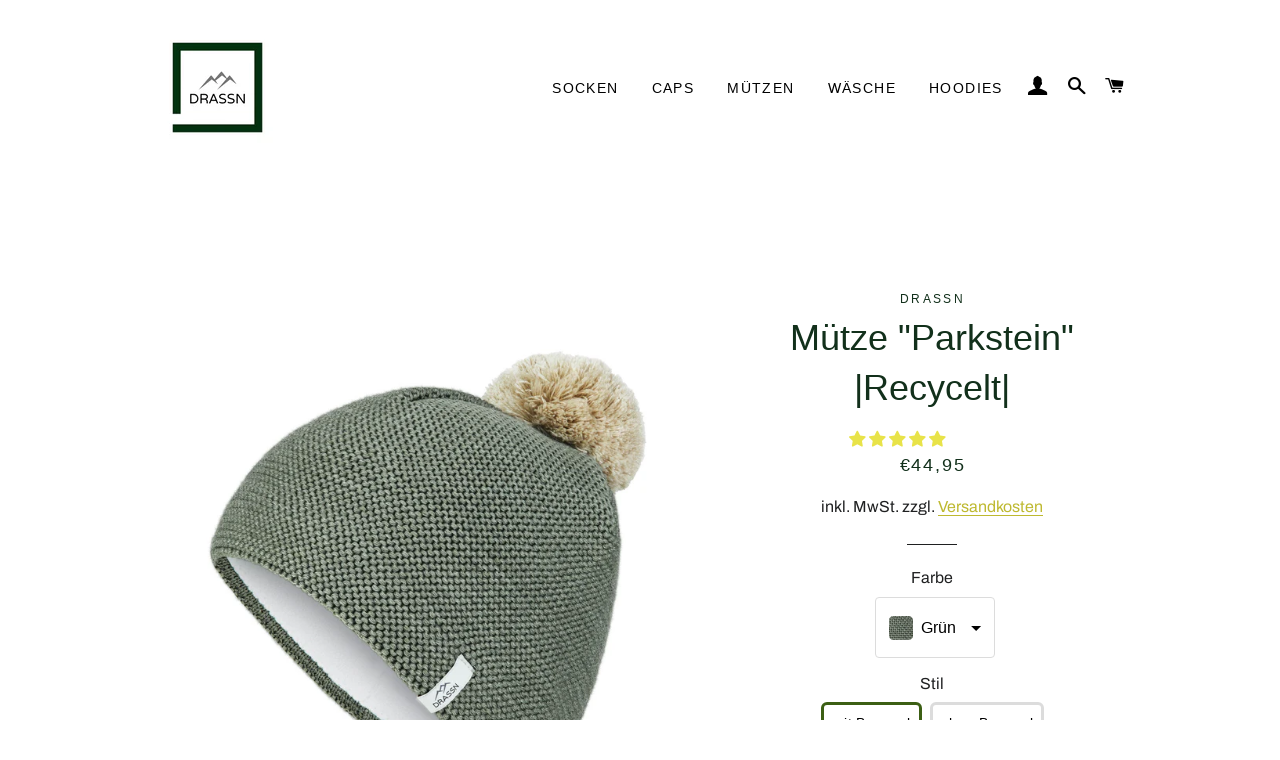

--- FILE ---
content_type: text/html; charset=utf-8
request_url: https://drassn.com/products/mutze-parkstein-recycelt?variant=44540879405323
body_size: 63494
content:
<!doctype html>
<html data-template="product" class="no-js" lang="de">
<head>







  <!-- Basic page needs ================================================== -->
  <meta charset="utf-8">
  <meta http-equiv="X-UA-Compatible" content="IE=edge,chrome=1">

  
    <link rel="shortcut icon" href="//drassn.com/cdn/shop/files/large_32x32.png?v=1628016513" type="image/png" />
  

  <!-- Title and description ================================================== -->
  <title>
  Mütze &quot;Parkstein&quot; |Recycelt| &ndash; DRASSN - Sustainable Outdoor
  </title>

  
  <meta name="description" content="Mütze MADE IN GERMANY   Unisex   Schützt vor Wind und Kälte   Kurze/ umweltfreundliche Lieferwege   Freundlich zu Schafen (Mulesing-Free Wolle)   Aus bis zu 45% recycelten PET-Flaschen &amp;gt;&amp;gt; hier gehts zum passenden DRASSN Loop-Schal Pro verkaufter Mütze wird ein Baum auf der Erde gepflanzt! Wir achten sorgfältigst ">
  

  <!-- Helpers ================================================== -->
  <!-- /snippets/social-meta-tags.liquid -->




<meta property="og:site_name" content="DRASSN - Sustainable Outdoor">
<meta property="og:url" content="https://drassn.com/products/mutze-parkstein-recycelt">
<meta property="og:title" content="Mütze &quot;Parkstein&quot; |Recycelt|">
<meta property="og:type" content="product">
<meta property="og:description" content="Mütze MADE IN GERMANY   Unisex   Schützt vor Wind und Kälte   Kurze/ umweltfreundliche Lieferwege   Freundlich zu Schafen (Mulesing-Free Wolle)   Aus bis zu 45% recycelten PET-Flaschen &amp;gt;&amp;gt; hier gehts zum passenden DRASSN Loop-Schal Pro verkaufter Mütze wird ein Baum auf der Erde gepflanzt! Wir achten sorgfältigst ">

  <meta property="og:price:amount" content="39,95">
  <meta property="og:price:currency" content="EUR">

<meta property="og:image" content="http://drassn.com/cdn/shop/products/DRZN.108.1-Parkstein.miBo-Beige-1_1200x1200.jpg?v=1693327480"><meta property="og:image" content="http://drassn.com/cdn/shop/products/DRZN.108.2-Parkstein.miBo-Gruen-1_1200x1200.jpg?v=1693327496"><meta property="og:image" content="http://drassn.com/cdn/shop/products/DRZN.108.3-Parkstein.miBo-Schwarz-1_1200x1200.jpg?v=1693327516">
<meta property="og:image:secure_url" content="https://drassn.com/cdn/shop/products/DRZN.108.1-Parkstein.miBo-Beige-1_1200x1200.jpg?v=1693327480"><meta property="og:image:secure_url" content="https://drassn.com/cdn/shop/products/DRZN.108.2-Parkstein.miBo-Gruen-1_1200x1200.jpg?v=1693327496"><meta property="og:image:secure_url" content="https://drassn.com/cdn/shop/products/DRZN.108.3-Parkstein.miBo-Schwarz-1_1200x1200.jpg?v=1693327516">


<meta name="twitter:card" content="summary_large_image">
<meta name="twitter:title" content="Mütze &quot;Parkstein&quot; |Recycelt|">
<meta name="twitter:description" content="Mütze MADE IN GERMANY   Unisex   Schützt vor Wind und Kälte   Kurze/ umweltfreundliche Lieferwege   Freundlich zu Schafen (Mulesing-Free Wolle)   Aus bis zu 45% recycelten PET-Flaschen &amp;gt;&amp;gt; hier gehts zum passenden DRASSN Loop-Schal Pro verkaufter Mütze wird ein Baum auf der Erde gepflanzt! Wir achten sorgfältigst ">

  <link rel="canonical" href="https://drassn.com/products/mutze-parkstein-recycelt">
  <meta name="viewport" content="width=device-width,initial-scale=1,shrink-to-fit=no">
  <meta name="theme-color" content="#12301b">
  <style data-shopify>
  :root {
    --color-body-text: #1f2021;
    --color-body: #ffffff;
  }
</style>


  <!-- CSS ================================================== -->
  <link href="//drassn.com/cdn/shop/t/2/assets/timber.scss.css?v=39694197170784194621768489500" rel="stylesheet" type="text/css" media="all" />
  <link href="//drassn.com/cdn/shop/t/2/assets/theme.scss.css?v=106960653778007073851768489500" rel="stylesheet" type="text/css" media="all" />

  <!-- Sections ================================================== -->
  <script>
    window.theme = window.theme || {};
    theme.strings = {
      zoomClose: "Schließen (Esc)",
      zoomPrev: "Vorige (Linke Pfeiltaste)",
      zoomNext: "Nächste (Rechte Pfeiltaste)",
      moneyFormat: "€{{amount_with_comma_separator}}",
      addressError: "Kann die Adresse nicht finden",
      addressNoResults: "Keine Ergebnisse für diese Adresse",
      addressQueryLimit: "Du hast die Nutzungsgrenze der Google-API überschritten. Du solltest über ein Upgrade auf einen \u003ca href=\"https:\/\/developers.google.com\/maps\/premium\/usage-limits\"\u003ePremium-Plan\u003c\/a\u003e nachdenken.",
      authError: "Es gab ein Problem bei der Authentifizierung deines Google Maps-Kontos.",
      cartEmpty: "Dein Warenkorb ist im Moment leer.",
      cartCookie: "Aktiviere Cookies, um den Warenkorb benutzen zu können",
      cartSavings: "Du sparst [savings]",
      productSlideLabel: "Schieber [slide_number] von [slide_max]."
    };
    theme.settings = {
      cartType: "drawer",
      gridType: null
    };
  </script>

  <script src="//drassn.com/cdn/shop/t/2/assets/jquery-2.2.3.min.js?v=58211863146907186831628020166" type="text/javascript"></script>

  <script src="//drassn.com/cdn/shop/t/2/assets/lazysizes.min.js?v=155223123402716617051628020167" async="async"></script>

  <script src="//drassn.com/cdn/shop/t/2/assets/theme.js?v=29062867472078044291633039155" defer="defer"></script>

  <!-- Header hook for plugins ================================================== -->
  <script>window.performance && window.performance.mark && window.performance.mark('shopify.content_for_header.start');</script><meta name="facebook-domain-verification" content="52ue18y0a9f9231xjv1hkcqg5ljvl3">
<meta name="facebook-domain-verification" content="akrdd92kgt3xydezwvvibqjn1k81e2">
<meta name="google-site-verification" content="fdC_FxP881q7zl9whY9ce-8iOmt2lN_wvzNqgAVXEIk">
<meta id="shopify-digital-wallet" name="shopify-digital-wallet" content="/58955759797/digital_wallets/dialog">
<meta name="shopify-checkout-api-token" content="33f1a825803737594ea96b59baa88b99">
<meta id="in-context-paypal-metadata" data-shop-id="58955759797" data-venmo-supported="false" data-environment="production" data-locale="de_DE" data-paypal-v4="true" data-currency="EUR">
<link rel="alternate" type="application/json+oembed" href="https://drassn.com/products/mutze-parkstein-recycelt.oembed">
<script async="async" src="/checkouts/internal/preloads.js?locale=de-DE"></script>
<script id="apple-pay-shop-capabilities" type="application/json">{"shopId":58955759797,"countryCode":"DE","currencyCode":"EUR","merchantCapabilities":["supports3DS"],"merchantId":"gid:\/\/shopify\/Shop\/58955759797","merchantName":"DRASSN - Sustainable Outdoor","requiredBillingContactFields":["postalAddress","email"],"requiredShippingContactFields":["postalAddress","email"],"shippingType":"shipping","supportedNetworks":["visa","masterCard","amex"],"total":{"type":"pending","label":"DRASSN - Sustainable Outdoor","amount":"1.00"},"shopifyPaymentsEnabled":true,"supportsSubscriptions":true}</script>
<script id="shopify-features" type="application/json">{"accessToken":"33f1a825803737594ea96b59baa88b99","betas":["rich-media-storefront-analytics"],"domain":"drassn.com","predictiveSearch":true,"shopId":58955759797,"locale":"de"}</script>
<script>var Shopify = Shopify || {};
Shopify.shop = "drassn.myshopify.com";
Shopify.locale = "de";
Shopify.currency = {"active":"EUR","rate":"1.0"};
Shopify.country = "DE";
Shopify.theme = {"name":"Brooklyn","id":125500096693,"schema_name":"Brooklyn","schema_version":"17.6.0","theme_store_id":730,"role":"main"};
Shopify.theme.handle = "null";
Shopify.theme.style = {"id":null,"handle":null};
Shopify.cdnHost = "drassn.com/cdn";
Shopify.routes = Shopify.routes || {};
Shopify.routes.root = "/";</script>
<script type="module">!function(o){(o.Shopify=o.Shopify||{}).modules=!0}(window);</script>
<script>!function(o){function n(){var o=[];function n(){o.push(Array.prototype.slice.apply(arguments))}return n.q=o,n}var t=o.Shopify=o.Shopify||{};t.loadFeatures=n(),t.autoloadFeatures=n()}(window);</script>
<script id="shop-js-analytics" type="application/json">{"pageType":"product"}</script>
<script defer="defer" async type="module" src="//drassn.com/cdn/shopifycloud/shop-js/modules/v2/client.init-shop-cart-sync_e98Ab_XN.de.esm.js"></script>
<script defer="defer" async type="module" src="//drassn.com/cdn/shopifycloud/shop-js/modules/v2/chunk.common_Pcw9EP95.esm.js"></script>
<script defer="defer" async type="module" src="//drassn.com/cdn/shopifycloud/shop-js/modules/v2/chunk.modal_CzmY4ZhL.esm.js"></script>
<script type="module">
  await import("//drassn.com/cdn/shopifycloud/shop-js/modules/v2/client.init-shop-cart-sync_e98Ab_XN.de.esm.js");
await import("//drassn.com/cdn/shopifycloud/shop-js/modules/v2/chunk.common_Pcw9EP95.esm.js");
await import("//drassn.com/cdn/shopifycloud/shop-js/modules/v2/chunk.modal_CzmY4ZhL.esm.js");

  window.Shopify.SignInWithShop?.initShopCartSync?.({"fedCMEnabled":true,"windoidEnabled":true});

</script>
<script>(function() {
  var isLoaded = false;
  function asyncLoad() {
    if (isLoaded) return;
    isLoaded = true;
    var urls = ["https:\/\/zubrcommerce.s3-us-west-2.amazonaws.com\/variable-products\/variable-loader.js?shop=drassn.myshopify.com","https:\/\/rio.pwztag.com\/rio.js?shop=drassn.myshopify.com","https:\/\/cdn.nfcube.com\/instafeed-ca0896371ed71200113ae0a750ee044d.js?shop=drassn.myshopify.com"];
    for (var i = 0; i < urls.length; i++) {
      var s = document.createElement('script');
      s.type = 'text/javascript';
      s.async = true;
      s.src = urls[i];
      var x = document.getElementsByTagName('script')[0];
      x.parentNode.insertBefore(s, x);
    }
  };
  if(window.attachEvent) {
    window.attachEvent('onload', asyncLoad);
  } else {
    window.addEventListener('load', asyncLoad, false);
  }
})();</script>
<script id="__st">var __st={"a":58955759797,"offset":3600,"reqid":"d16b7a29-377d-460b-8899-679211376bba-1769403368","pageurl":"drassn.com\/products\/mutze-parkstein-recycelt?variant=44540879405323","u":"4ebebf6ca8a4","p":"product","rtyp":"product","rid":8313925435659};</script>
<script>window.ShopifyPaypalV4VisibilityTracking = true;</script>
<script id="captcha-bootstrap">!function(){'use strict';const t='contact',e='account',n='new_comment',o=[[t,t],['blogs',n],['comments',n],[t,'customer']],c=[[e,'customer_login'],[e,'guest_login'],[e,'recover_customer_password'],[e,'create_customer']],r=t=>t.map((([t,e])=>`form[action*='/${t}']:not([data-nocaptcha='true']) input[name='form_type'][value='${e}']`)).join(','),a=t=>()=>t?[...document.querySelectorAll(t)].map((t=>t.form)):[];function s(){const t=[...o],e=r(t);return a(e)}const i='password',u='form_key',d=['recaptcha-v3-token','g-recaptcha-response','h-captcha-response',i],f=()=>{try{return window.sessionStorage}catch{return}},m='__shopify_v',_=t=>t.elements[u];function p(t,e,n=!1){try{const o=window.sessionStorage,c=JSON.parse(o.getItem(e)),{data:r}=function(t){const{data:e,action:n}=t;return t[m]||n?{data:e,action:n}:{data:t,action:n}}(c);for(const[e,n]of Object.entries(r))t.elements[e]&&(t.elements[e].value=n);n&&o.removeItem(e)}catch(o){console.error('form repopulation failed',{error:o})}}const l='form_type',E='cptcha';function T(t){t.dataset[E]=!0}const w=window,h=w.document,L='Shopify',v='ce_forms',y='captcha';let A=!1;((t,e)=>{const n=(g='f06e6c50-85a8-45c8-87d0-21a2b65856fe',I='https://cdn.shopify.com/shopifycloud/storefront-forms-hcaptcha/ce_storefront_forms_captcha_hcaptcha.v1.5.2.iife.js',D={infoText:'Durch hCaptcha geschützt',privacyText:'Datenschutz',termsText:'Allgemeine Geschäftsbedingungen'},(t,e,n)=>{const o=w[L][v],c=o.bindForm;if(c)return c(t,g,e,D).then(n);var r;o.q.push([[t,g,e,D],n]),r=I,A||(h.body.append(Object.assign(h.createElement('script'),{id:'captcha-provider',async:!0,src:r})),A=!0)});var g,I,D;w[L]=w[L]||{},w[L][v]=w[L][v]||{},w[L][v].q=[],w[L][y]=w[L][y]||{},w[L][y].protect=function(t,e){n(t,void 0,e),T(t)},Object.freeze(w[L][y]),function(t,e,n,w,h,L){const[v,y,A,g]=function(t,e,n){const i=e?o:[],u=t?c:[],d=[...i,...u],f=r(d),m=r(i),_=r(d.filter((([t,e])=>n.includes(e))));return[a(f),a(m),a(_),s()]}(w,h,L),I=t=>{const e=t.target;return e instanceof HTMLFormElement?e:e&&e.form},D=t=>v().includes(t);t.addEventListener('submit',(t=>{const e=I(t);if(!e)return;const n=D(e)&&!e.dataset.hcaptchaBound&&!e.dataset.recaptchaBound,o=_(e),c=g().includes(e)&&(!o||!o.value);(n||c)&&t.preventDefault(),c&&!n&&(function(t){try{if(!f())return;!function(t){const e=f();if(!e)return;const n=_(t);if(!n)return;const o=n.value;o&&e.removeItem(o)}(t);const e=Array.from(Array(32),(()=>Math.random().toString(36)[2])).join('');!function(t,e){_(t)||t.append(Object.assign(document.createElement('input'),{type:'hidden',name:u})),t.elements[u].value=e}(t,e),function(t,e){const n=f();if(!n)return;const o=[...t.querySelectorAll(`input[type='${i}']`)].map((({name:t})=>t)),c=[...d,...o],r={};for(const[a,s]of new FormData(t).entries())c.includes(a)||(r[a]=s);n.setItem(e,JSON.stringify({[m]:1,action:t.action,data:r}))}(t,e)}catch(e){console.error('failed to persist form',e)}}(e),e.submit())}));const S=(t,e)=>{t&&!t.dataset[E]&&(n(t,e.some((e=>e===t))),T(t))};for(const o of['focusin','change'])t.addEventListener(o,(t=>{const e=I(t);D(e)&&S(e,y())}));const B=e.get('form_key'),M=e.get(l),P=B&&M;t.addEventListener('DOMContentLoaded',(()=>{const t=y();if(P)for(const e of t)e.elements[l].value===M&&p(e,B);[...new Set([...A(),...v().filter((t=>'true'===t.dataset.shopifyCaptcha))])].forEach((e=>S(e,t)))}))}(h,new URLSearchParams(w.location.search),n,t,e,['guest_login'])})(!0,!0)}();</script>
<script integrity="sha256-4kQ18oKyAcykRKYeNunJcIwy7WH5gtpwJnB7kiuLZ1E=" data-source-attribution="shopify.loadfeatures" defer="defer" src="//drassn.com/cdn/shopifycloud/storefront/assets/storefront/load_feature-a0a9edcb.js" crossorigin="anonymous"></script>
<script data-source-attribution="shopify.dynamic_checkout.dynamic.init">var Shopify=Shopify||{};Shopify.PaymentButton=Shopify.PaymentButton||{isStorefrontPortableWallets:!0,init:function(){window.Shopify.PaymentButton.init=function(){};var t=document.createElement("script");t.src="https://drassn.com/cdn/shopifycloud/portable-wallets/latest/portable-wallets.de.js",t.type="module",document.head.appendChild(t)}};
</script>
<script data-source-attribution="shopify.dynamic_checkout.buyer_consent">
  function portableWalletsHideBuyerConsent(e){var t=document.getElementById("shopify-buyer-consent"),n=document.getElementById("shopify-subscription-policy-button");t&&n&&(t.classList.add("hidden"),t.setAttribute("aria-hidden","true"),n.removeEventListener("click",e))}function portableWalletsShowBuyerConsent(e){var t=document.getElementById("shopify-buyer-consent"),n=document.getElementById("shopify-subscription-policy-button");t&&n&&(t.classList.remove("hidden"),t.removeAttribute("aria-hidden"),n.addEventListener("click",e))}window.Shopify?.PaymentButton&&(window.Shopify.PaymentButton.hideBuyerConsent=portableWalletsHideBuyerConsent,window.Shopify.PaymentButton.showBuyerConsent=portableWalletsShowBuyerConsent);
</script>
<script>
  function portableWalletsCleanup(e){e&&e.src&&console.error("Failed to load portable wallets script "+e.src);var t=document.querySelectorAll("shopify-accelerated-checkout .shopify-payment-button__skeleton, shopify-accelerated-checkout-cart .wallet-cart-button__skeleton"),e=document.getElementById("shopify-buyer-consent");for(let e=0;e<t.length;e++)t[e].remove();e&&e.remove()}function portableWalletsNotLoadedAsModule(e){e instanceof ErrorEvent&&"string"==typeof e.message&&e.message.includes("import.meta")&&"string"==typeof e.filename&&e.filename.includes("portable-wallets")&&(window.removeEventListener("error",portableWalletsNotLoadedAsModule),window.Shopify.PaymentButton.failedToLoad=e,"loading"===document.readyState?document.addEventListener("DOMContentLoaded",window.Shopify.PaymentButton.init):window.Shopify.PaymentButton.init())}window.addEventListener("error",portableWalletsNotLoadedAsModule);
</script>

<script type="module" src="https://drassn.com/cdn/shopifycloud/portable-wallets/latest/portable-wallets.de.js" onError="portableWalletsCleanup(this)" crossorigin="anonymous"></script>
<script nomodule>
  document.addEventListener("DOMContentLoaded", portableWalletsCleanup);
</script>

<link id="shopify-accelerated-checkout-styles" rel="stylesheet" media="screen" href="https://drassn.com/cdn/shopifycloud/portable-wallets/latest/accelerated-checkout-backwards-compat.css" crossorigin="anonymous">
<style id="shopify-accelerated-checkout-cart">
        #shopify-buyer-consent {
  margin-top: 1em;
  display: inline-block;
  width: 100%;
}

#shopify-buyer-consent.hidden {
  display: none;
}

#shopify-subscription-policy-button {
  background: none;
  border: none;
  padding: 0;
  text-decoration: underline;
  font-size: inherit;
  cursor: pointer;
}

#shopify-subscription-policy-button::before {
  box-shadow: none;
}

      </style>

<script>window.performance && window.performance.mark && window.performance.mark('shopify.content_for_header.end');</script>

  <script src="//drassn.com/cdn/shop/t/2/assets/modernizr.min.js?v=21391054748206432451628020167" type="text/javascript"></script>

  
  

 <script src="//drassn.com/cdn/shop/t/2/assets/variable-products.js?v=105800739247098677931667916953" type="text/javascript" defer></script>

 
  

<script>
  var __productWizRioProduct = {"id":8313925435659,"title":"Mütze \"Parkstein\" |Recycelt|","handle":"mutze-parkstein-recycelt","description":"\u003cdiv style=\"text-align: center;\"\u003e\u003cimg src=\"https:\/\/cdn.shopify.com\/s\/files\/1\/0589\/5575\/9797\/files\/Bildschirmfoto_2021-08-18_um_16.29.31.png?v=1629296990\" style=\"margin: 0pxpx 0pxpx 0pxpx 0pxpx; float: none;\"\u003e\u003c\/div\u003e\n\u003ch2 style=\"text-align: center;\"\u003e\u003cspan style=\"color: #12301b;\"\u003eMütze MADE IN GERMANY\u003cbr\u003e\u003c\/span\u003e\u003c\/h2\u003e\n\u003cul style=\"text-align: left;\"\u003e\u003c\/ul\u003e\n\u003cdiv style=\"text-align: left;\" l=\"\" geformt=\"\" anatomisch=\"\"\u003e\u003c\/div\u003e\n\u003cdiv style=\"text-align: left;\" l=\"\" geformt=\"\" anatomisch=\"\"\u003e\n\u003cimg alt=\"\" src=\"https:\/\/cdn.shopify.com\/s\/files\/1\/0589\/5575\/9797\/files\/drassn_shop_icons_Mutzen_32x32.png?v=1632819270\" data-mce-fragment=\"1\" data-mce-src=\"https:\/\/cdn.shopify.com\/s\/files\/1\/0589\/5575\/9797\/files\/drassn_shop_icons_Mutzen_32x32.png?v=1632819270\"\u003e  Unisex\u003c\/div\u003e\n\u003cdiv style=\"text-align: left;\" l=\"\" geformt=\"\" anatomisch=\"\"\u003e \u003cimg alt=\"\" src=\"https:\/\/cdn.shopify.com\/s\/files\/1\/0589\/5575\/9797\/files\/drassn_shop_icons_Mutzen4_32x32.png?v=1632819328\" data-mce-fragment=\"1\" data-mce-src=\"https:\/\/cdn.shopify.com\/s\/files\/1\/0589\/5575\/9797\/files\/drassn_shop_icons_Mutzen4_32x32.png?v=1632819328\"\u003e Schützt vor Wind und Kälte\u003cbr\u003e\n\u003c\/div\u003e\n\u003cdiv style=\"text-align: left;\" l=\"\" geformt=\"\" anatomisch=\"\"\u003e\n\u003cimg alt=\"\" src=\"https:\/\/cdn.shopify.com\/s\/files\/1\/0589\/5575\/9797\/files\/drassn_shop_icons_Mutzen3_32x32.png?v=1632819311\" data-mce-fragment=\"1\" data-mce-src=\"https:\/\/cdn.shopify.com\/s\/files\/1\/0589\/5575\/9797\/files\/drassn_shop_icons_Mutzen3_32x32.png?v=1632819311\"\u003e  Kurze\/ umweltfreundliche Lieferwege\u003cstrong\u003e\u003c\/strong\u003e\u003cbr\u003e\n\u003c\/div\u003e\n\u003cdiv style=\"text-align: left;\" l=\"\" geformt=\"\" anatomisch=\"\"\u003e\u003c\/div\u003e\n\u003cdiv style=\"text-align: left;\" l=\"\" geformt=\"\" anatomisch=\"\"\u003e\n\u003cimg alt=\"\" src=\"https:\/\/cdn.shopify.com\/s\/files\/1\/0589\/5575\/9797\/files\/drassn_shop_icons_Material7_32x32.png?v=1630937457\" data-mce-fragment=\"1\" data-mce-src=\"https:\/\/cdn.shopify.com\/s\/files\/1\/0589\/5575\/9797\/files\/drassn_shop_icons_Material7_32x32.png?v=1630937457\"\u003e  Freundlich zu Schafen (Mulesing-Free Wolle)\u003c\/div\u003e\n\u003cdiv style=\"text-align: left;\" l=\"\" geformt=\"\" anatomisch=\"\"\u003e\n\u003cimg alt=\"\" src=\"https:\/\/cdn.shopify.com\/s\/files\/1\/0589\/5575\/9797\/files\/drassn_shop_icons_Material_32x32.png?v=1630937457\" data-mce-fragment=\"1\" data-mce-src=\"https:\/\/cdn.shopify.com\/s\/files\/1\/0589\/5575\/9797\/files\/drassn_shop_icons_Material_32x32.png?v=1630937457\"\u003e  \u003cstrong\u003eAus bis zu 45% recycelten PET-Flaschen\u003cbr\u003e\u003cbr\u003e\u003c\/strong\u003e\n\u003c\/div\u003e\n\u003cdiv style=\"text-align: left;\" l=\"\" geformt=\"\" anatomisch=\"\"\u003e\u003cstrong\u003e\u003c\/strong\u003e\u003c\/div\u003e\n\u003cdiv style=\"text-align: left;\" l=\"\" geformt=\"\" anatomisch=\"\"\u003e\u003ca href=\"https:\/\/drassn.com\/products\/loop-schal-parkstein-recycelt?variant=44563859833099\" title=\"Loop-Schal\"\u003e\u003cstrong\u003e\u0026gt;\u0026gt; hier gehts zum passenden DRASSN Loop-Schal\u003c\/strong\u003e\u003c\/a\u003e\u003c\/div\u003e\n\u003cstrong\u003e\u003c\/strong\u003e\u003cbr\u003e\n\u003cdiv style=\"text-align: center;\"\u003e\u003cimg src=\"https:\/\/cdn.shopify.com\/s\/files\/1\/0589\/5575\/9797\/files\/Bildschirmfoto_2021-08-18_um_16.29.31.png?v=1629296990\" style=\"margin: 0pxpx 0pxpx 0pxpx 0pxpx; float: none;\"\u003e\u003c\/div\u003e\n\u003ch2 style=\"text-align: center;\"\u003ePro verkaufter Mütze wird ein Baum auf der Erde gepflanzt!\u003c\/h2\u003e\n\u003cp style=\"text-align: center;\"\u003e\u003cimg alt=\"\" src=\"https:\/\/cdn.shopify.com\/s\/files\/1\/0589\/5575\/9797\/files\/baum-pflanzen-icon_480x480.png?v=1630947494\"\u003e\u003c\/p\u003e\n\u003cp style=\"text-align: center;\"\u003eWir achten sorgfältigst darauf, dass die Produktionsstätten für die DRASSN Produkte nahe bei den Kunden sind. \u003cstrong\u003eDie DRASSN Mützen werden bei uns in Bayern\/Deutschland hergestellt.\u003c\/strong\u003e Durch die Produktion und den Versand können jedoch Emissionen nicht vollständig vermieden werden.\u003c\/p\u003e\n\u003cp style=\"text-align: center;\"\u003eDaher unterstützen wir das Eden Reforestation Projekt, das für jedes verkaufte DRASSN Produkt einen Baum auf der Erde pflanzt.\u003cbr\u003eWeitere Infos \u003ca href=\"https:\/\/edenprojects.org\/mission-and-vision\/\" title=\"Infos zu Eden Reforestation Projekt\" target=\"_blank\"\u003ehier\u003c\/a\u003e\u003cbr\u003e\u003c\/p\u003e\n\u003cp style=\"text-align: center;\"\u003e \u003cimg style=\"margin: 0pxpx 0pxpx 0pxpx 0pxpx; float: none;\" alt=\"\" src=\"https:\/\/cdn.shopify.com\/s\/files\/1\/0589\/5575\/9797\/files\/Eden.org_RGB_240x240.png?v=1630050199\"\u003e\u003c\/p\u003e\n\u003cdiv style=\"text-align: center;\"\u003e\u003c\/div\u003e\n\u003cp style=\"text-align: center;\"\u003e\u003cbr\u003e\u003c\/p\u003e\n\u003cdiv style=\"text-align: center;\"\u003e\u003cimg src=\"https:\/\/cdn.shopify.com\/s\/files\/1\/0589\/5575\/9797\/files\/Bildschirmfoto_2021-08-18_um_16.29.31.png?v=1629296990\" style=\"margin: 0pxpx 0pxpx 0pxpx 0pxpx; float: none;\"\u003e\u003c\/div\u003e\n\u003ch2 style=\"text-align: center;\"\u003eDieses Mützen-Modell ist duch spontane Inspiration entstanden\u003cbr\u003e\n\u003c\/h2\u003e\n\u003cp style=\"text-align: left;\"\u003eWie so oft ist Juliane durch das Geschäft unserer Eltern gelaufen, in dem Babysachen angeboten werden. Ein schönes Lätzchen ist ihr ins Auge gefallen und dachte sich: \"Das wäre doch eine tolle Strick-Art für eine Mütze!\"\u003cbr\u003e\u003c\/p\u003e\n\u003cp style=\"text-align: left;\"\u003eGesagt, getan. Nach einigen Experimenten und Anproben bezüglich des Schnittes war dieses Mützen-Modell geboren. Wir sind mega überzeugt von dieser Mütze und dieser Strick-Art. Kombiniert mit einem Fleece im Inneren (\"Fleece-Stirnband\") hält diese auch im Winter super Warm.\u003c\/p\u003e\n\u003cp style=\"text-align: left;\"\u003eIm Entwicklungsprozess ist uns aufgefallen, dass bei diesem Mützen-Schnitt eine Bommel super dazu passen würde. Wir konnten uns dann nicht mehr auf \"Mütze mit Bommel\" oder \"Mütze ohne Bommel\" einigen. Deshalb gibt es die Mütze Parkstein in zwei Varianten.\u003c\/p\u003e\n\u003cdiv style=\"text-align: center;\"\u003e    \u003cbr\u003e\n\u003c\/div\u003e\n\u003cdiv style=\"text-align: center;\"\u003e\u003cimg style=\"margin: 0pxpx 0pxpx 0pxpx 0pxpx; float: none;\" src=\"https:\/\/cdn.shopify.com\/s\/files\/1\/0589\/5575\/9797\/files\/Bildschirmfoto_2021-08-18_um_16.29.31.png?v=1629296990\"\u003e\u003c\/div\u003e\n\u003ch2 style=\"text-align: center;\"\u003eDie Details der Mütze sprechen für sich\u003cbr\u003e\n\u003c\/h2\u003e\n\u003ctable width=\"100%\"\u003e\n\u003ctbody\u003e\n\u003ctr\u003e\n\u003ctd style=\"width: 42.8315%;\"\u003e\u003cstrong\u003eEigenschaften\u003c\/strong\u003e\u003c\/td\u003e\n\u003ctd style=\"width: 54.1685%;\"\u003e\u003cbr\u003e\u003c\/td\u003e\n\u003c\/tr\u003e\n\u003ctr\u003e\n\u003ctd style=\"width: 42.8315%;\"\u003eMaße\u003cbr\u003e\n\u003c\/td\u003e\n\u003ctd style=\"width: 54.1685%;\"\u003e25,0 cm breit\u003cbr\u003e19,0 cm hoch\u003cbr\u003e\n\u003c\/td\u003e\n\u003c\/tr\u003e\n\u003ctr\u003e\n\u003ctd style=\"width: 42.8315%;\"\u003eGeschlecht\u003c\/td\u003e\n\u003ctd style=\"width: 54.1685%;\"\u003eDamen, Herren, Diverse\u003cbr\u003e\n\u003c\/td\u003e\n\u003c\/tr\u003e\n\u003ctr\u003e\n\u003ctd style=\"width: 42.8315%;\"\u003eMaterial-\u003cbr\u003ezusammensetzung\u003cbr\u003e\n\u003c\/td\u003e\n\u003ctd style=\"width: 54.1685%;\"\u003e\n\u003cspan style=\"text-decoration: underline;\"\u003eHauptmaterial:\u003c\/span\u003e\u003cbr\u003e55% Schurwolle (Merino)\u003cbr\u003e45% Polyester (recycelt)\u003cbr\u003e\u003cspan style=\"text-decoration: underline;\"\u003eInnen:\u003c\/span\u003e\u003cbr\u003e100% Polyester\u003cbr\u003e\n\u003c\/td\u003e\n\u003c\/tr\u003e\n\u003ctr\u003e\n\u003ctd style=\"width: 42.8315%;\"\u003eFutter\u003c\/td\u003e\n\u003ctd style=\"width: 54.1685%;\"\u003eFleece im Ohrenbereich\u003c\/td\u003e\n\u003c\/tr\u003e\n\u003ctr\u003e\n\u003ctd style=\"width: 42.8315%;\"\u003ePflegehinweise\u003c\/td\u003e\n\u003ctd style=\"width: 54.1685%;\"\u003ehandwäsche, nicht trocknen, nicht bügeln\u003c\/td\u003e\n\u003c\/tr\u003e\n\u003ctr\u003e\n\u003ctd style=\"width: 42.8315%;\"\u003eProduktionsland (Mütze)\u003cbr\u003e\n\u003c\/td\u003e\n\u003ctd style=\"width: 54.1685%;\"\u003eDeutschland\u003c\/td\u003e\n\u003c\/tr\u003e\n\u003ctr\u003e\n\u003ctd style=\"width: 42.8315%;\"\u003eProduktionsland (Verpackung)\u003c\/td\u003e\n\u003ctd style=\"width: 54.1685%;\"\u003eDeutschland (recycelte Materialien)\u003c\/td\u003e\n\u003c\/tr\u003e\n\u003c\/tbody\u003e\n\u003c\/table\u003e\n\u003cdiv style=\"text-align: center;\"\u003e\u003cimg src=\"https:\/\/cdn.shopify.com\/s\/files\/1\/0589\/5575\/9797\/files\/Bildschirmfoto_2021-08-18_um_16.29.31.png?v=1629296990\" style=\"margin: 0pxpx 0pxpx 0pxpx 0pxpx; float: none;\"\u003e\u003c\/div\u003e\n\u003ch2 style=\"text-align: center;\"\u003eWir blicken auf eine über 100-jährige Familientradition zurück\u003cbr\u003e\n\u003c\/h2\u003e\n\u003cdiv style=\"text-align: center;\"\u003e\u003cimg src=\"https:\/\/cdn.shopify.com\/s\/files\/1\/0589\/5575\/9797\/files\/Grunder-foto_480x480.jpg?v=1633036904\" alt=\"\"\u003e\u003c\/div\u003e\n\u003cp\u003eUnsere Familie ist seit dem Jahr 1905 im Einzelhandel tätig. In vierter Generation haben wir uns neben den stationären Geschäften online weiterentwickelt.\u003c\/p\u003e\n\u003cp\u003eWir möchten unsere Erfahrungen in eigene Produkte einbringen und hochqualitative sowie nachhaltige Artikel zu fairen Preisen anbieten.\u003c\/p\u003e\n\u003cp\u003eIm Jahr 2021 haben wir (Geschwister Juliane und Fabian Lang) die Marke DRASSN gegründet. \u003ca href=\"https:\/\/drassn.com\/pages\/uber-uns\"\u003eMehr über uns.\u003c\/a\u003e\u003cbr\u003e\u003c\/p\u003e\n\u003cp\u003e \u003c\/p\u003e\n\u003cdiv style=\"text-align: center;\"\u003e\u003cimg style=\"margin: 0pxpx 0pxpx 0pxpx 0pxpx; float: none;\" src=\"https:\/\/cdn.shopify.com\/s\/files\/1\/0589\/5575\/9797\/files\/Bildschirmfoto_2021-08-18_um_16.29.31.png?v=1629296990\"\u003e\u003c\/div\u003e\n\u003ch2 style=\"text-align: center;\"\u003e Die Mütze wurde nach dem historischen Burg-Ort \u003cstrong\u003ePARKSTEIN\u003c\/strong\u003e benannt\u003c\/h2\u003e\n\u003cdiv style=\"text-align: center;\"\u003e\u003cbr\u003e\u003c\/div\u003e\n\u003cp\u003e\u003cimg alt=\"\" src=\"https:\/\/cdn.shopify.com\/s\/files\/1\/0589\/5575\/9797\/files\/Parkstein.jpg?v=1697967692\"\u003e\u003c\/p\u003e\n\u003cp\u003eWie jedes Mützen Modell von DRASSN nach einem Ort in unserer Heimat benannt ist, so ist es auch das Modell \"Parkstein\".\u003c\/p\u003e\n\u003cp\u003eDie Strickart der Mütze Parkstein hat uns an den Eingangsbereich beim Haus unserer Eltern erinnert. Hier befindet sich ein Abschnitt, der mit Basaltsplitt zugedeckt ist. Relativ schnell haben wir dann an einen Ort gedacht, welcher schon seit dem Jahr 1000 n. Chr. besiedelt ist. Es geht um den Markt Parkstein. Der Ort liegt rund um den gleichnamigen Basaltkegel vulkanischen Ursprungs in der schönen bayerischen Oberpfalz. Die optionale Bommel auf der Mütze könnte -mit ein bisschen Phantasie- auch die Burg Parkstein sein. :-)\u003cbr\u003e\u003c\/p\u003e\n\u003cdiv style=\"text-align: center;\"\u003e\u003cimg src=\"https:\/\/cdn.shopify.com\/s\/files\/1\/0589\/5575\/9797\/files\/Bildschirmfoto_2021-08-18_um_16.29.31.png?v=1629296990\" style=\"margin: 0pxpx 0pxpx 0pxpx 0pxpx; float: none;\"\u003e\u003c\/div\u003e","published_at":"2023-10-06T14:25:35+02:00","created_at":"2023-08-29T18:41:36+02:00","vendor":"DRASSN","type":"Mützen","tags":["Mützen"],"price":3995,"price_min":3995,"price_max":4495,"available":true,"price_varies":true,"compare_at_price":null,"compare_at_price_min":0,"compare_at_price_max":0,"compare_at_price_varies":false,"variants":[{"id":44540879372555,"title":"Beige \/ mit Bommel","option1":"Beige","option2":"mit Bommel","option3":null,"sku":"DRZN.108.1","requires_shipping":true,"taxable":true,"featured_image":{"id":44181530476811,"product_id":8313925435659,"position":1,"created_at":"2023-08-29T18:44:40+02:00","updated_at":"2023-08-29T18:44:40+02:00","alt":null,"width":2100,"height":2500,"src":"\/\/drassn.com\/cdn\/shop\/products\/DRZN.108.1-Parkstein.miBo-Beige-1.jpg?v=1693327480","variant_ids":[44540879372555]},"available":true,"name":"Mütze \"Parkstein\" |Recycelt| - Beige \/ mit Bommel","public_title":"Beige \/ mit Bommel","options":["Beige","mit Bommel"],"price":4495,"weight":0,"compare_at_price":null,"inventory_management":"shopify","barcode":"0764278295253","featured_media":{"alt":null,"id":36896975520011,"position":1,"preview_image":{"aspect_ratio":0.84,"height":2500,"width":2100,"src":"\/\/drassn.com\/cdn\/shop\/products\/DRZN.108.1-Parkstein.miBo-Beige-1.jpg?v=1693327480"}},"requires_selling_plan":false,"selling_plan_allocations":[]},{"id":44562296602891,"title":"Beige \/ ohne Bommel","option1":"Beige","option2":"ohne Bommel","option3":null,"sku":"DRZN.109.1","requires_shipping":true,"taxable":true,"featured_image":{"id":44285337862411,"product_id":8313925435659,"position":10,"created_at":"2023-09-12T13:51:29+02:00","updated_at":"2023-09-12T13:51:32+02:00","alt":null,"width":2100,"height":2500,"src":"\/\/drassn.com\/cdn\/shop\/files\/drzn.109.1-parkstein.obo-beige-2_fd8bce55-73a7-4392-a285-0d2c80dc4e83.jpg?v=1694519492","variant_ids":[44562296602891]},"available":true,"name":"Mütze \"Parkstein\" |Recycelt| - Beige \/ ohne Bommel","public_title":"Beige \/ ohne Bommel","options":["Beige","ohne Bommel"],"price":3995,"weight":0,"compare_at_price":null,"inventory_management":"shopify","barcode":"0764278295284","featured_media":{"alt":null,"id":37001719513355,"position":10,"preview_image":{"aspect_ratio":0.84,"height":2500,"width":2100,"src":"\/\/drassn.com\/cdn\/shop\/files\/drzn.109.1-parkstein.obo-beige-2_fd8bce55-73a7-4392-a285-0d2c80dc4e83.jpg?v=1694519492"}},"requires_selling_plan":false,"selling_plan_allocations":[]},{"id":44540879405323,"title":"Grün \/ mit Bommel","option1":"Grün","option2":"mit Bommel","option3":null,"sku":"DRZN.108.2","requires_shipping":true,"taxable":true,"featured_image":{"id":44181532344587,"product_id":8313925435659,"position":2,"created_at":"2023-08-29T18:44:56+02:00","updated_at":"2023-08-29T18:44:56+02:00","alt":null,"width":2100,"height":2500,"src":"\/\/drassn.com\/cdn\/shop\/products\/DRZN.108.2-Parkstein.miBo-Gruen-1.jpg?v=1693327496","variant_ids":[44540879405323]},"available":true,"name":"Mütze \"Parkstein\" |Recycelt| - Grün \/ mit Bommel","public_title":"Grün \/ mit Bommel","options":["Grün","mit Bommel"],"price":4495,"weight":0,"compare_at_price":null,"inventory_management":"shopify","barcode":"0764278295260","featured_media":{"alt":null,"id":36896977420555,"position":2,"preview_image":{"aspect_ratio":0.84,"height":2500,"width":2100,"src":"\/\/drassn.com\/cdn\/shop\/products\/DRZN.108.2-Parkstein.miBo-Gruen-1.jpg?v=1693327496"}},"requires_selling_plan":false,"selling_plan_allocations":[]},{"id":44562296635659,"title":"Grün \/ ohne Bommel","option1":"Grün","option2":"ohne Bommel","option3":null,"sku":"DRZN.109.2","requires_shipping":true,"taxable":true,"featured_image":{"id":44285340909835,"product_id":8313925435659,"position":13,"created_at":"2023-09-12T13:51:47+02:00","updated_at":"2023-09-12T13:51:51+02:00","alt":null,"width":2100,"height":2500,"src":"\/\/drassn.com\/cdn\/shop\/files\/drzn.109.2-parkstein.obo-grun-2_3913e88a-2368-4209-9be0-cb95159b68ce.jpg?v=1694519511","variant_ids":[44562296635659]},"available":true,"name":"Mütze \"Parkstein\" |Recycelt| - Grün \/ ohne Bommel","public_title":"Grün \/ ohne Bommel","options":["Grün","ohne Bommel"],"price":3995,"weight":0,"compare_at_price":null,"inventory_management":"shopify","barcode":"0764278295291","featured_media":{"alt":null,"id":37001722429707,"position":13,"preview_image":{"aspect_ratio":0.84,"height":2500,"width":2100,"src":"\/\/drassn.com\/cdn\/shop\/files\/drzn.109.2-parkstein.obo-grun-2_3913e88a-2368-4209-9be0-cb95159b68ce.jpg?v=1694519511"}},"requires_selling_plan":false,"selling_plan_allocations":[]},{"id":44540879438091,"title":"Schwarz \/ mit Bommel","option1":"Schwarz","option2":"mit Bommel","option3":null,"sku":"DRZN.108.3","requires_shipping":true,"taxable":true,"featured_image":{"id":44181534769419,"product_id":8313925435659,"position":3,"created_at":"2023-08-29T18:45:16+02:00","updated_at":"2023-08-29T18:45:16+02:00","alt":null,"width":2100,"height":2500,"src":"\/\/drassn.com\/cdn\/shop\/products\/DRZN.108.3-Parkstein.miBo-Schwarz-1.jpg?v=1693327516","variant_ids":[44540879438091]},"available":true,"name":"Mütze \"Parkstein\" |Recycelt| - Schwarz \/ mit Bommel","public_title":"Schwarz \/ mit Bommel","options":["Schwarz","mit Bommel"],"price":4495,"weight":0,"compare_at_price":null,"inventory_management":"shopify","barcode":"0764278295277","featured_media":{"alt":null,"id":36896979845387,"position":3,"preview_image":{"aspect_ratio":0.84,"height":2500,"width":2100,"src":"\/\/drassn.com\/cdn\/shop\/products\/DRZN.108.3-Parkstein.miBo-Schwarz-1.jpg?v=1693327516"}},"requires_selling_plan":false,"selling_plan_allocations":[]},{"id":44562296668427,"title":"Schwarz \/ ohne Bommel","option1":"Schwarz","option2":"ohne Bommel","option3":null,"sku":"DRZN.109.3","requires_shipping":true,"taxable":true,"featured_image":{"id":44285342581003,"product_id":8313925435659,"position":16,"created_at":"2023-09-12T13:52:00+02:00","updated_at":"2023-09-12T13:52:03+02:00","alt":null,"width":2100,"height":2500,"src":"\/\/drassn.com\/cdn\/shop\/files\/drzn.109.3-parkstein.obo-schwarz-2_a6035d85-814b-46d5-b084-0ac9b5ca1901.jpg?v=1694519523","variant_ids":[44562296668427]},"available":true,"name":"Mütze \"Parkstein\" |Recycelt| - Schwarz \/ ohne Bommel","public_title":"Schwarz \/ ohne Bommel","options":["Schwarz","ohne Bommel"],"price":3995,"weight":0,"compare_at_price":null,"inventory_management":"shopify","barcode":"0764278295307","featured_media":{"alt":null,"id":37001724559627,"position":16,"preview_image":{"aspect_ratio":0.84,"height":2500,"width":2100,"src":"\/\/drassn.com\/cdn\/shop\/files\/drzn.109.3-parkstein.obo-schwarz-2_a6035d85-814b-46d5-b084-0ac9b5ca1901.jpg?v=1694519523"}},"requires_selling_plan":false,"selling_plan_allocations":[]}],"images":["\/\/drassn.com\/cdn\/shop\/products\/DRZN.108.1-Parkstein.miBo-Beige-1.jpg?v=1693327480","\/\/drassn.com\/cdn\/shop\/products\/DRZN.108.2-Parkstein.miBo-Gruen-1.jpg?v=1693327496","\/\/drassn.com\/cdn\/shop\/products\/DRZN.108.3-Parkstein.miBo-Schwarz-1.jpg?v=1693327516","\/\/drassn.com\/cdn\/shop\/files\/drzn.108.1-parkstein.mibo-beige-3.jpg?v=1693327566","\/\/drassn.com\/cdn\/shop\/files\/drzn.108.1-parkstein.mibo-beige-2.jpg?v=1693327566","\/\/drassn.com\/cdn\/shop\/files\/drzn.108.2-parkstein.mibo-grun-3.jpg?v=1693327602","\/\/drassn.com\/cdn\/shop\/files\/drzn.108.2-parkstein.mibo-grun-2.jpg?v=1693327601","\/\/drassn.com\/cdn\/shop\/files\/drzn.108.3-parkstein.mibo-schwarz-2.jpg?v=1693327625","\/\/drassn.com\/cdn\/shop\/files\/drzn.108.3-parkstein.mibo-schwarz-3.jpg?v=1693327627","\/\/drassn.com\/cdn\/shop\/files\/drzn.109.1-parkstein.obo-beige-2_fd8bce55-73a7-4392-a285-0d2c80dc4e83.jpg?v=1694519492","\/\/drassn.com\/cdn\/shop\/files\/drzn.109.1-parkstein.obo-beige-3_dc5358a3-f901-46b7-a356-1059dcbe0055.jpg?v=1694519492","\/\/drassn.com\/cdn\/shop\/files\/drzn.109.1-parkstein.obo-beige-1_0d11704a-2bb3-4582-826a-42a581d0a80a.jpg?v=1694519491","\/\/drassn.com\/cdn\/shop\/files\/drzn.109.2-parkstein.obo-grun-2_3913e88a-2368-4209-9be0-cb95159b68ce.jpg?v=1694519511","\/\/drassn.com\/cdn\/shop\/files\/drzn.109.2-parkstein.obo-grun-1.jpg?v=1694519511","\/\/drassn.com\/cdn\/shop\/files\/drzn.109.2-parkstein.obo-grun-3_a91a31e6-a9c8-4fdf-ad99-34096fd60f0e.jpg?v=1694519511","\/\/drassn.com\/cdn\/shop\/files\/drzn.109.3-parkstein.obo-schwarz-2_a6035d85-814b-46d5-b084-0ac9b5ca1901.jpg?v=1694519523","\/\/drassn.com\/cdn\/shop\/files\/drzn.109.3-parkstein.obo-schwarz-1_62dfb131-7820-4c5c-b4c5-684937b17fbe.jpg?v=1694519523","\/\/drassn.com\/cdn\/shop\/files\/drzn.109.3-parkstein.obo-schwarz-3_2259eb7b-3338-43b2-91c8-4f15b3d07500.jpg?v=1694519524","\/\/drassn.com\/cdn\/shop\/files\/drzn.108.1-parkstein.mbo-beige-model-female.jpg?v=1695363169","\/\/drassn.com\/cdn\/shop\/files\/drzn.108.3-parkstein-mbo-schwarz-model-female.jpg?v=1695363199","\/\/drassn.com\/cdn\/shop\/files\/drzn.108.3-parkstein-mbo-schwarz-model-male.jpg?v=1695363211","\/\/drassn.com\/cdn\/shop\/files\/drzn.109.1-parkstein-obo-beige-model-female.jpg?v=1695363235","\/\/drassn.com\/cdn\/shop\/files\/drzn.109.1-parkstein-obo-beige-model-male.jpg?v=1695363249","\/\/drassn.com\/cdn\/shop\/files\/drzn.109.2-parkstein-obo-grun-model-male.jpg?v=1695363261","\/\/drassn.com\/cdn\/shop\/files\/drzn.109.3-parkstein-obo-schwarz-model-male.jpg?v=1695363278","\/\/drassn.com\/cdn\/shop\/files\/drzn.107.1-loop.parkstein-beige-model-female_1c3fbe29-0141-4c91-8b7d-2bf301e046f0.jpg?v=1695363770","\/\/drassn.com\/cdn\/shop\/files\/drzn.107.1-loopumutze-beige-model-male_0bac574a-7962-4bb9-9a43-2c51554f025e.jpg?v=1695363788","\/\/drassn.com\/cdn\/shop\/files\/drzn.107.3-loop.parkstein-schwarz2-model-male_749ff608-cf40-48bb-baca-acfee6d3e150.jpg?v=1695363805","\/\/drassn.com\/cdn\/shop\/files\/drzn.107.3-loop.parkstein-schwarz4-model-female_b8b75c23-6262-4de4-aa4a-bc5faf6ec3d2.jpg?v=1695363818","\/\/drassn.com\/cdn\/shop\/files\/drzn.107.3-loop.parkstein-schwarz4-model-male_ba9d07cc-623d-47be-9694-ee0c5a189207.jpg?v=1695363831","\/\/drassn.com\/cdn\/shop\/files\/drzn.107.3-loop.parkstein-schwarz4-model-male_6b3aaeac-5910-4f5c-95b9-fb8b881a5cb8.jpg?v=1695363850"],"featured_image":"\/\/drassn.com\/cdn\/shop\/products\/DRZN.108.1-Parkstein.miBo-Beige-1.jpg?v=1693327480","options":["Farbe","Stil"],"media":[{"alt":null,"id":36896975520011,"position":1,"preview_image":{"aspect_ratio":0.84,"height":2500,"width":2100,"src":"\/\/drassn.com\/cdn\/shop\/products\/DRZN.108.1-Parkstein.miBo-Beige-1.jpg?v=1693327480"},"aspect_ratio":0.84,"height":2500,"media_type":"image","src":"\/\/drassn.com\/cdn\/shop\/products\/DRZN.108.1-Parkstein.miBo-Beige-1.jpg?v=1693327480","width":2100},{"alt":null,"id":36896977420555,"position":2,"preview_image":{"aspect_ratio":0.84,"height":2500,"width":2100,"src":"\/\/drassn.com\/cdn\/shop\/products\/DRZN.108.2-Parkstein.miBo-Gruen-1.jpg?v=1693327496"},"aspect_ratio":0.84,"height":2500,"media_type":"image","src":"\/\/drassn.com\/cdn\/shop\/products\/DRZN.108.2-Parkstein.miBo-Gruen-1.jpg?v=1693327496","width":2100},{"alt":null,"id":36896979845387,"position":3,"preview_image":{"aspect_ratio":0.84,"height":2500,"width":2100,"src":"\/\/drassn.com\/cdn\/shop\/products\/DRZN.108.3-Parkstein.miBo-Schwarz-1.jpg?v=1693327516"},"aspect_ratio":0.84,"height":2500,"media_type":"image","src":"\/\/drassn.com\/cdn\/shop\/products\/DRZN.108.3-Parkstein.miBo-Schwarz-1.jpg?v=1693327516","width":2100},{"alt":null,"id":36896984858891,"position":4,"preview_image":{"aspect_ratio":0.84,"height":2500,"width":2100,"src":"\/\/drassn.com\/cdn\/shop\/files\/drzn.108.1-parkstein.mibo-beige-3.jpg?v=1693327566"},"aspect_ratio":0.84,"height":2500,"media_type":"image","src":"\/\/drassn.com\/cdn\/shop\/files\/drzn.108.1-parkstein.mibo-beige-3.jpg?v=1693327566","width":2100},{"alt":null,"id":36896984891659,"position":5,"preview_image":{"aspect_ratio":0.84,"height":2500,"width":2100,"src":"\/\/drassn.com\/cdn\/shop\/files\/drzn.108.1-parkstein.mibo-beige-2.jpg?v=1693327566"},"aspect_ratio":0.84,"height":2500,"media_type":"image","src":"\/\/drassn.com\/cdn\/shop\/files\/drzn.108.1-parkstein.mibo-beige-2.jpg?v=1693327566","width":2100},{"alt":null,"id":36896989839627,"position":6,"preview_image":{"aspect_ratio":0.84,"height":2500,"width":2100,"src":"\/\/drassn.com\/cdn\/shop\/files\/drzn.108.2-parkstein.mibo-grun-3.jpg?v=1693327602"},"aspect_ratio":0.84,"height":2500,"media_type":"image","src":"\/\/drassn.com\/cdn\/shop\/files\/drzn.108.2-parkstein.mibo-grun-3.jpg?v=1693327602","width":2100},{"alt":null,"id":36896989872395,"position":7,"preview_image":{"aspect_ratio":0.84,"height":2500,"width":2100,"src":"\/\/drassn.com\/cdn\/shop\/files\/drzn.108.2-parkstein.mibo-grun-2.jpg?v=1693327601"},"aspect_ratio":0.84,"height":2500,"media_type":"image","src":"\/\/drassn.com\/cdn\/shop\/files\/drzn.108.2-parkstein.mibo-grun-2.jpg?v=1693327601","width":2100},{"alt":null,"id":36896992461067,"position":8,"preview_image":{"aspect_ratio":0.84,"height":2500,"width":2100,"src":"\/\/drassn.com\/cdn\/shop\/files\/drzn.108.3-parkstein.mibo-schwarz-2.jpg?v=1693327625"},"aspect_ratio":0.84,"height":2500,"media_type":"image","src":"\/\/drassn.com\/cdn\/shop\/files\/drzn.108.3-parkstein.mibo-schwarz-2.jpg?v=1693327625","width":2100},{"alt":null,"id":36896992493835,"position":9,"preview_image":{"aspect_ratio":0.84,"height":2500,"width":2100,"src":"\/\/drassn.com\/cdn\/shop\/files\/drzn.108.3-parkstein.mibo-schwarz-3.jpg?v=1693327627"},"aspect_ratio":0.84,"height":2500,"media_type":"image","src":"\/\/drassn.com\/cdn\/shop\/files\/drzn.108.3-parkstein.mibo-schwarz-3.jpg?v=1693327627","width":2100},{"alt":null,"id":37001719513355,"position":10,"preview_image":{"aspect_ratio":0.84,"height":2500,"width":2100,"src":"\/\/drassn.com\/cdn\/shop\/files\/drzn.109.1-parkstein.obo-beige-2_fd8bce55-73a7-4392-a285-0d2c80dc4e83.jpg?v=1694519492"},"aspect_ratio":0.84,"height":2500,"media_type":"image","src":"\/\/drassn.com\/cdn\/shop\/files\/drzn.109.1-parkstein.obo-beige-2_fd8bce55-73a7-4392-a285-0d2c80dc4e83.jpg?v=1694519492","width":2100},{"alt":null,"id":37001719578891,"position":11,"preview_image":{"aspect_ratio":0.84,"height":2500,"width":2100,"src":"\/\/drassn.com\/cdn\/shop\/files\/drzn.109.1-parkstein.obo-beige-3_dc5358a3-f901-46b7-a356-1059dcbe0055.jpg?v=1694519492"},"aspect_ratio":0.84,"height":2500,"media_type":"image","src":"\/\/drassn.com\/cdn\/shop\/files\/drzn.109.1-parkstein.obo-beige-3_dc5358a3-f901-46b7-a356-1059dcbe0055.jpg?v=1694519492","width":2100},{"alt":null,"id":37001719644427,"position":12,"preview_image":{"aspect_ratio":0.84,"height":2500,"width":2100,"src":"\/\/drassn.com\/cdn\/shop\/files\/drzn.109.1-parkstein.obo-beige-1_0d11704a-2bb3-4582-826a-42a581d0a80a.jpg?v=1694519491"},"aspect_ratio":0.84,"height":2500,"media_type":"image","src":"\/\/drassn.com\/cdn\/shop\/files\/drzn.109.1-parkstein.obo-beige-1_0d11704a-2bb3-4582-826a-42a581d0a80a.jpg?v=1694519491","width":2100},{"alt":null,"id":37001722429707,"position":13,"preview_image":{"aspect_ratio":0.84,"height":2500,"width":2100,"src":"\/\/drassn.com\/cdn\/shop\/files\/drzn.109.2-parkstein.obo-grun-2_3913e88a-2368-4209-9be0-cb95159b68ce.jpg?v=1694519511"},"aspect_ratio":0.84,"height":2500,"media_type":"image","src":"\/\/drassn.com\/cdn\/shop\/files\/drzn.109.2-parkstein.obo-grun-2_3913e88a-2368-4209-9be0-cb95159b68ce.jpg?v=1694519511","width":2100},{"alt":null,"id":37001722593547,"position":14,"preview_image":{"aspect_ratio":0.84,"height":2500,"width":2100,"src":"\/\/drassn.com\/cdn\/shop\/files\/drzn.109.2-parkstein.obo-grun-1.jpg?v=1694519511"},"aspect_ratio":0.84,"height":2500,"media_type":"image","src":"\/\/drassn.com\/cdn\/shop\/files\/drzn.109.2-parkstein.obo-grun-1.jpg?v=1694519511","width":2100},{"alt":null,"id":37001722691851,"position":15,"preview_image":{"aspect_ratio":0.84,"height":2500,"width":2100,"src":"\/\/drassn.com\/cdn\/shop\/files\/drzn.109.2-parkstein.obo-grun-3_a91a31e6-a9c8-4fdf-ad99-34096fd60f0e.jpg?v=1694519511"},"aspect_ratio":0.84,"height":2500,"media_type":"image","src":"\/\/drassn.com\/cdn\/shop\/files\/drzn.109.2-parkstein.obo-grun-3_a91a31e6-a9c8-4fdf-ad99-34096fd60f0e.jpg?v=1694519511","width":2100},{"alt":null,"id":37001724559627,"position":16,"preview_image":{"aspect_ratio":0.84,"height":2500,"width":2100,"src":"\/\/drassn.com\/cdn\/shop\/files\/drzn.109.3-parkstein.obo-schwarz-2_a6035d85-814b-46d5-b084-0ac9b5ca1901.jpg?v=1694519523"},"aspect_ratio":0.84,"height":2500,"media_type":"image","src":"\/\/drassn.com\/cdn\/shop\/files\/drzn.109.3-parkstein.obo-schwarz-2_a6035d85-814b-46d5-b084-0ac9b5ca1901.jpg?v=1694519523","width":2100},{"alt":null,"id":37001724592395,"position":17,"preview_image":{"aspect_ratio":0.84,"height":2500,"width":2100,"src":"\/\/drassn.com\/cdn\/shop\/files\/drzn.109.3-parkstein.obo-schwarz-1_62dfb131-7820-4c5c-b4c5-684937b17fbe.jpg?v=1694519523"},"aspect_ratio":0.84,"height":2500,"media_type":"image","src":"\/\/drassn.com\/cdn\/shop\/files\/drzn.109.3-parkstein.obo-schwarz-1_62dfb131-7820-4c5c-b4c5-684937b17fbe.jpg?v=1694519523","width":2100},{"alt":null,"id":37001724625163,"position":18,"preview_image":{"aspect_ratio":0.84,"height":2500,"width":2100,"src":"\/\/drassn.com\/cdn\/shop\/files\/drzn.109.3-parkstein.obo-schwarz-3_2259eb7b-3338-43b2-91c8-4f15b3d07500.jpg?v=1694519524"},"aspect_ratio":0.84,"height":2500,"media_type":"image","src":"\/\/drassn.com\/cdn\/shop\/files\/drzn.109.3-parkstein.obo-schwarz-3_2259eb7b-3338-43b2-91c8-4f15b3d07500.jpg?v=1694519524","width":2100},{"alt":null,"id":37084439970059,"position":19,"preview_image":{"aspect_ratio":0.692,"height":2600,"width":1800,"src":"\/\/drassn.com\/cdn\/shop\/files\/drzn.108.1-parkstein.mbo-beige-model-female.jpg?v=1695363169"},"aspect_ratio":0.692,"height":2600,"media_type":"image","src":"\/\/drassn.com\/cdn\/shop\/files\/drzn.108.1-parkstein.mbo-beige-model-female.jpg?v=1695363169","width":1800},{"alt":null,"id":37084441706763,"position":20,"preview_image":{"aspect_ratio":0.692,"height":2600,"width":1800,"src":"\/\/drassn.com\/cdn\/shop\/files\/drzn.108.3-parkstein-mbo-schwarz-model-female.jpg?v=1695363199"},"aspect_ratio":0.692,"height":2600,"media_type":"image","src":"\/\/drassn.com\/cdn\/shop\/files\/drzn.108.3-parkstein-mbo-schwarz-model-female.jpg?v=1695363199","width":1800},{"alt":null,"id":37084442362123,"position":21,"preview_image":{"aspect_ratio":0.692,"height":2600,"width":1800,"src":"\/\/drassn.com\/cdn\/shop\/files\/drzn.108.3-parkstein-mbo-schwarz-model-male.jpg?v=1695363211"},"aspect_ratio":0.692,"height":2600,"media_type":"image","src":"\/\/drassn.com\/cdn\/shop\/files\/drzn.108.3-parkstein-mbo-schwarz-model-male.jpg?v=1695363211","width":1800},{"alt":null,"id":37084444688651,"position":22,"preview_image":{"aspect_ratio":0.692,"height":2600,"width":1800,"src":"\/\/drassn.com\/cdn\/shop\/files\/drzn.109.1-parkstein-obo-beige-model-female.jpg?v=1695363235"},"aspect_ratio":0.692,"height":2600,"media_type":"image","src":"\/\/drassn.com\/cdn\/shop\/files\/drzn.109.1-parkstein-obo-beige-model-female.jpg?v=1695363235","width":1800},{"alt":null,"id":37084444885259,"position":23,"preview_image":{"aspect_ratio":0.692,"height":2600,"width":1800,"src":"\/\/drassn.com\/cdn\/shop\/files\/drzn.109.1-parkstein-obo-beige-model-male.jpg?v=1695363249"},"aspect_ratio":0.692,"height":2600,"media_type":"image","src":"\/\/drassn.com\/cdn\/shop\/files\/drzn.109.1-parkstein-obo-beige-model-male.jpg?v=1695363249","width":1800},{"alt":null,"id":37084446359819,"position":24,"preview_image":{"aspect_ratio":0.692,"height":2600,"width":1800,"src":"\/\/drassn.com\/cdn\/shop\/files\/drzn.109.2-parkstein-obo-grun-model-male.jpg?v=1695363261"},"aspect_ratio":0.692,"height":2600,"media_type":"image","src":"\/\/drassn.com\/cdn\/shop\/files\/drzn.109.2-parkstein-obo-grun-model-male.jpg?v=1695363261","width":1800},{"alt":null,"id":37084447506699,"position":25,"preview_image":{"aspect_ratio":0.692,"height":2600,"width":1800,"src":"\/\/drassn.com\/cdn\/shop\/files\/drzn.109.3-parkstein-obo-schwarz-model-male.jpg?v=1695363278"},"aspect_ratio":0.692,"height":2600,"media_type":"image","src":"\/\/drassn.com\/cdn\/shop\/files\/drzn.109.3-parkstein-obo-schwarz-model-male.jpg?v=1695363278","width":1800},{"alt":null,"id":37084480962827,"position":26,"preview_image":{"aspect_ratio":0.692,"height":2600,"width":1800,"src":"\/\/drassn.com\/cdn\/shop\/files\/drzn.107.1-loop.parkstein-beige-model-female_1c3fbe29-0141-4c91-8b7d-2bf301e046f0.jpg?v=1695363770"},"aspect_ratio":0.692,"height":2600,"media_type":"image","src":"\/\/drassn.com\/cdn\/shop\/files\/drzn.107.1-loop.parkstein-beige-model-female_1c3fbe29-0141-4c91-8b7d-2bf301e046f0.jpg?v=1695363770","width":1800},{"alt":null,"id":37084482076939,"position":27,"preview_image":{"aspect_ratio":0.692,"height":2600,"width":1800,"src":"\/\/drassn.com\/cdn\/shop\/files\/drzn.107.1-loopumutze-beige-model-male_0bac574a-7962-4bb9-9a43-2c51554f025e.jpg?v=1695363788"},"aspect_ratio":0.692,"height":2600,"media_type":"image","src":"\/\/drassn.com\/cdn\/shop\/files\/drzn.107.1-loopumutze-beige-model-male_0bac574a-7962-4bb9-9a43-2c51554f025e.jpg?v=1695363788","width":1800},{"alt":null,"id":37084483911947,"position":28,"preview_image":{"aspect_ratio":0.692,"height":2600,"width":1800,"src":"\/\/drassn.com\/cdn\/shop\/files\/drzn.107.3-loop.parkstein-schwarz2-model-male_749ff608-cf40-48bb-baca-acfee6d3e150.jpg?v=1695363805"},"aspect_ratio":0.692,"height":2600,"media_type":"image","src":"\/\/drassn.com\/cdn\/shop\/files\/drzn.107.3-loop.parkstein-schwarz2-model-male_749ff608-cf40-48bb-baca-acfee6d3e150.jpg?v=1695363805","width":1800},{"alt":null,"id":37084484763915,"position":29,"preview_image":{"aspect_ratio":0.692,"height":2600,"width":1800,"src":"\/\/drassn.com\/cdn\/shop\/files\/drzn.107.3-loop.parkstein-schwarz4-model-female_b8b75c23-6262-4de4-aa4a-bc5faf6ec3d2.jpg?v=1695363818"},"aspect_ratio":0.692,"height":2600,"media_type":"image","src":"\/\/drassn.com\/cdn\/shop\/files\/drzn.107.3-loop.parkstein-schwarz4-model-female_b8b75c23-6262-4de4-aa4a-bc5faf6ec3d2.jpg?v=1695363818","width":1800},{"alt":null,"id":37084486041867,"position":30,"preview_image":{"aspect_ratio":0.692,"height":2600,"width":1800,"src":"\/\/drassn.com\/cdn\/shop\/files\/drzn.107.3-loop.parkstein-schwarz4-model-male_ba9d07cc-623d-47be-9694-ee0c5a189207.jpg?v=1695363831"},"aspect_ratio":0.692,"height":2600,"media_type":"image","src":"\/\/drassn.com\/cdn\/shop\/files\/drzn.107.3-loop.parkstein-schwarz4-model-male_ba9d07cc-623d-47be-9694-ee0c5a189207.jpg?v=1695363831","width":1800},{"alt":null,"id":37084488368395,"position":31,"preview_image":{"aspect_ratio":0.692,"height":2600,"width":1800,"src":"\/\/drassn.com\/cdn\/shop\/files\/drzn.107.3-loop.parkstein-schwarz4-model-male_6b3aaeac-5910-4f5c-95b9-fb8b881a5cb8.jpg?v=1695363850"},"aspect_ratio":0.692,"height":2600,"media_type":"image","src":"\/\/drassn.com\/cdn\/shop\/files\/drzn.107.3-loop.parkstein-schwarz4-model-male_6b3aaeac-5910-4f5c-95b9-fb8b881a5cb8.jpg?v=1695363850","width":1800}],"requires_selling_plan":false,"selling_plan_groups":[],"content":"\u003cdiv style=\"text-align: center;\"\u003e\u003cimg src=\"https:\/\/cdn.shopify.com\/s\/files\/1\/0589\/5575\/9797\/files\/Bildschirmfoto_2021-08-18_um_16.29.31.png?v=1629296990\" style=\"margin: 0pxpx 0pxpx 0pxpx 0pxpx; float: none;\"\u003e\u003c\/div\u003e\n\u003ch2 style=\"text-align: center;\"\u003e\u003cspan style=\"color: #12301b;\"\u003eMütze MADE IN GERMANY\u003cbr\u003e\u003c\/span\u003e\u003c\/h2\u003e\n\u003cul style=\"text-align: left;\"\u003e\u003c\/ul\u003e\n\u003cdiv style=\"text-align: left;\" l=\"\" geformt=\"\" anatomisch=\"\"\u003e\u003c\/div\u003e\n\u003cdiv style=\"text-align: left;\" l=\"\" geformt=\"\" anatomisch=\"\"\u003e\n\u003cimg alt=\"\" src=\"https:\/\/cdn.shopify.com\/s\/files\/1\/0589\/5575\/9797\/files\/drassn_shop_icons_Mutzen_32x32.png?v=1632819270\" data-mce-fragment=\"1\" data-mce-src=\"https:\/\/cdn.shopify.com\/s\/files\/1\/0589\/5575\/9797\/files\/drassn_shop_icons_Mutzen_32x32.png?v=1632819270\"\u003e  Unisex\u003c\/div\u003e\n\u003cdiv style=\"text-align: left;\" l=\"\" geformt=\"\" anatomisch=\"\"\u003e \u003cimg alt=\"\" src=\"https:\/\/cdn.shopify.com\/s\/files\/1\/0589\/5575\/9797\/files\/drassn_shop_icons_Mutzen4_32x32.png?v=1632819328\" data-mce-fragment=\"1\" data-mce-src=\"https:\/\/cdn.shopify.com\/s\/files\/1\/0589\/5575\/9797\/files\/drassn_shop_icons_Mutzen4_32x32.png?v=1632819328\"\u003e Schützt vor Wind und Kälte\u003cbr\u003e\n\u003c\/div\u003e\n\u003cdiv style=\"text-align: left;\" l=\"\" geformt=\"\" anatomisch=\"\"\u003e\n\u003cimg alt=\"\" src=\"https:\/\/cdn.shopify.com\/s\/files\/1\/0589\/5575\/9797\/files\/drassn_shop_icons_Mutzen3_32x32.png?v=1632819311\" data-mce-fragment=\"1\" data-mce-src=\"https:\/\/cdn.shopify.com\/s\/files\/1\/0589\/5575\/9797\/files\/drassn_shop_icons_Mutzen3_32x32.png?v=1632819311\"\u003e  Kurze\/ umweltfreundliche Lieferwege\u003cstrong\u003e\u003c\/strong\u003e\u003cbr\u003e\n\u003c\/div\u003e\n\u003cdiv style=\"text-align: left;\" l=\"\" geformt=\"\" anatomisch=\"\"\u003e\u003c\/div\u003e\n\u003cdiv style=\"text-align: left;\" l=\"\" geformt=\"\" anatomisch=\"\"\u003e\n\u003cimg alt=\"\" src=\"https:\/\/cdn.shopify.com\/s\/files\/1\/0589\/5575\/9797\/files\/drassn_shop_icons_Material7_32x32.png?v=1630937457\" data-mce-fragment=\"1\" data-mce-src=\"https:\/\/cdn.shopify.com\/s\/files\/1\/0589\/5575\/9797\/files\/drassn_shop_icons_Material7_32x32.png?v=1630937457\"\u003e  Freundlich zu Schafen (Mulesing-Free Wolle)\u003c\/div\u003e\n\u003cdiv style=\"text-align: left;\" l=\"\" geformt=\"\" anatomisch=\"\"\u003e\n\u003cimg alt=\"\" src=\"https:\/\/cdn.shopify.com\/s\/files\/1\/0589\/5575\/9797\/files\/drassn_shop_icons_Material_32x32.png?v=1630937457\" data-mce-fragment=\"1\" data-mce-src=\"https:\/\/cdn.shopify.com\/s\/files\/1\/0589\/5575\/9797\/files\/drassn_shop_icons_Material_32x32.png?v=1630937457\"\u003e  \u003cstrong\u003eAus bis zu 45% recycelten PET-Flaschen\u003cbr\u003e\u003cbr\u003e\u003c\/strong\u003e\n\u003c\/div\u003e\n\u003cdiv style=\"text-align: left;\" l=\"\" geformt=\"\" anatomisch=\"\"\u003e\u003cstrong\u003e\u003c\/strong\u003e\u003c\/div\u003e\n\u003cdiv style=\"text-align: left;\" l=\"\" geformt=\"\" anatomisch=\"\"\u003e\u003ca href=\"https:\/\/drassn.com\/products\/loop-schal-parkstein-recycelt?variant=44563859833099\" title=\"Loop-Schal\"\u003e\u003cstrong\u003e\u0026gt;\u0026gt; hier gehts zum passenden DRASSN Loop-Schal\u003c\/strong\u003e\u003c\/a\u003e\u003c\/div\u003e\n\u003cstrong\u003e\u003c\/strong\u003e\u003cbr\u003e\n\u003cdiv style=\"text-align: center;\"\u003e\u003cimg src=\"https:\/\/cdn.shopify.com\/s\/files\/1\/0589\/5575\/9797\/files\/Bildschirmfoto_2021-08-18_um_16.29.31.png?v=1629296990\" style=\"margin: 0pxpx 0pxpx 0pxpx 0pxpx; float: none;\"\u003e\u003c\/div\u003e\n\u003ch2 style=\"text-align: center;\"\u003ePro verkaufter Mütze wird ein Baum auf der Erde gepflanzt!\u003c\/h2\u003e\n\u003cp style=\"text-align: center;\"\u003e\u003cimg alt=\"\" src=\"https:\/\/cdn.shopify.com\/s\/files\/1\/0589\/5575\/9797\/files\/baum-pflanzen-icon_480x480.png?v=1630947494\"\u003e\u003c\/p\u003e\n\u003cp style=\"text-align: center;\"\u003eWir achten sorgfältigst darauf, dass die Produktionsstätten für die DRASSN Produkte nahe bei den Kunden sind. \u003cstrong\u003eDie DRASSN Mützen werden bei uns in Bayern\/Deutschland hergestellt.\u003c\/strong\u003e Durch die Produktion und den Versand können jedoch Emissionen nicht vollständig vermieden werden.\u003c\/p\u003e\n\u003cp style=\"text-align: center;\"\u003eDaher unterstützen wir das Eden Reforestation Projekt, das für jedes verkaufte DRASSN Produkt einen Baum auf der Erde pflanzt.\u003cbr\u003eWeitere Infos \u003ca href=\"https:\/\/edenprojects.org\/mission-and-vision\/\" title=\"Infos zu Eden Reforestation Projekt\" target=\"_blank\"\u003ehier\u003c\/a\u003e\u003cbr\u003e\u003c\/p\u003e\n\u003cp style=\"text-align: center;\"\u003e \u003cimg style=\"margin: 0pxpx 0pxpx 0pxpx 0pxpx; float: none;\" alt=\"\" src=\"https:\/\/cdn.shopify.com\/s\/files\/1\/0589\/5575\/9797\/files\/Eden.org_RGB_240x240.png?v=1630050199\"\u003e\u003c\/p\u003e\n\u003cdiv style=\"text-align: center;\"\u003e\u003c\/div\u003e\n\u003cp style=\"text-align: center;\"\u003e\u003cbr\u003e\u003c\/p\u003e\n\u003cdiv style=\"text-align: center;\"\u003e\u003cimg src=\"https:\/\/cdn.shopify.com\/s\/files\/1\/0589\/5575\/9797\/files\/Bildschirmfoto_2021-08-18_um_16.29.31.png?v=1629296990\" style=\"margin: 0pxpx 0pxpx 0pxpx 0pxpx; float: none;\"\u003e\u003c\/div\u003e\n\u003ch2 style=\"text-align: center;\"\u003eDieses Mützen-Modell ist duch spontane Inspiration entstanden\u003cbr\u003e\n\u003c\/h2\u003e\n\u003cp style=\"text-align: left;\"\u003eWie so oft ist Juliane durch das Geschäft unserer Eltern gelaufen, in dem Babysachen angeboten werden. Ein schönes Lätzchen ist ihr ins Auge gefallen und dachte sich: \"Das wäre doch eine tolle Strick-Art für eine Mütze!\"\u003cbr\u003e\u003c\/p\u003e\n\u003cp style=\"text-align: left;\"\u003eGesagt, getan. Nach einigen Experimenten und Anproben bezüglich des Schnittes war dieses Mützen-Modell geboren. Wir sind mega überzeugt von dieser Mütze und dieser Strick-Art. Kombiniert mit einem Fleece im Inneren (\"Fleece-Stirnband\") hält diese auch im Winter super Warm.\u003c\/p\u003e\n\u003cp style=\"text-align: left;\"\u003eIm Entwicklungsprozess ist uns aufgefallen, dass bei diesem Mützen-Schnitt eine Bommel super dazu passen würde. Wir konnten uns dann nicht mehr auf \"Mütze mit Bommel\" oder \"Mütze ohne Bommel\" einigen. Deshalb gibt es die Mütze Parkstein in zwei Varianten.\u003c\/p\u003e\n\u003cdiv style=\"text-align: center;\"\u003e    \u003cbr\u003e\n\u003c\/div\u003e\n\u003cdiv style=\"text-align: center;\"\u003e\u003cimg style=\"margin: 0pxpx 0pxpx 0pxpx 0pxpx; float: none;\" src=\"https:\/\/cdn.shopify.com\/s\/files\/1\/0589\/5575\/9797\/files\/Bildschirmfoto_2021-08-18_um_16.29.31.png?v=1629296990\"\u003e\u003c\/div\u003e\n\u003ch2 style=\"text-align: center;\"\u003eDie Details der Mütze sprechen für sich\u003cbr\u003e\n\u003c\/h2\u003e\n\u003ctable width=\"100%\"\u003e\n\u003ctbody\u003e\n\u003ctr\u003e\n\u003ctd style=\"width: 42.8315%;\"\u003e\u003cstrong\u003eEigenschaften\u003c\/strong\u003e\u003c\/td\u003e\n\u003ctd style=\"width: 54.1685%;\"\u003e\u003cbr\u003e\u003c\/td\u003e\n\u003c\/tr\u003e\n\u003ctr\u003e\n\u003ctd style=\"width: 42.8315%;\"\u003eMaße\u003cbr\u003e\n\u003c\/td\u003e\n\u003ctd style=\"width: 54.1685%;\"\u003e25,0 cm breit\u003cbr\u003e19,0 cm hoch\u003cbr\u003e\n\u003c\/td\u003e\n\u003c\/tr\u003e\n\u003ctr\u003e\n\u003ctd style=\"width: 42.8315%;\"\u003eGeschlecht\u003c\/td\u003e\n\u003ctd style=\"width: 54.1685%;\"\u003eDamen, Herren, Diverse\u003cbr\u003e\n\u003c\/td\u003e\n\u003c\/tr\u003e\n\u003ctr\u003e\n\u003ctd style=\"width: 42.8315%;\"\u003eMaterial-\u003cbr\u003ezusammensetzung\u003cbr\u003e\n\u003c\/td\u003e\n\u003ctd style=\"width: 54.1685%;\"\u003e\n\u003cspan style=\"text-decoration: underline;\"\u003eHauptmaterial:\u003c\/span\u003e\u003cbr\u003e55% Schurwolle (Merino)\u003cbr\u003e45% Polyester (recycelt)\u003cbr\u003e\u003cspan style=\"text-decoration: underline;\"\u003eInnen:\u003c\/span\u003e\u003cbr\u003e100% Polyester\u003cbr\u003e\n\u003c\/td\u003e\n\u003c\/tr\u003e\n\u003ctr\u003e\n\u003ctd style=\"width: 42.8315%;\"\u003eFutter\u003c\/td\u003e\n\u003ctd style=\"width: 54.1685%;\"\u003eFleece im Ohrenbereich\u003c\/td\u003e\n\u003c\/tr\u003e\n\u003ctr\u003e\n\u003ctd style=\"width: 42.8315%;\"\u003ePflegehinweise\u003c\/td\u003e\n\u003ctd style=\"width: 54.1685%;\"\u003ehandwäsche, nicht trocknen, nicht bügeln\u003c\/td\u003e\n\u003c\/tr\u003e\n\u003ctr\u003e\n\u003ctd style=\"width: 42.8315%;\"\u003eProduktionsland (Mütze)\u003cbr\u003e\n\u003c\/td\u003e\n\u003ctd style=\"width: 54.1685%;\"\u003eDeutschland\u003c\/td\u003e\n\u003c\/tr\u003e\n\u003ctr\u003e\n\u003ctd style=\"width: 42.8315%;\"\u003eProduktionsland (Verpackung)\u003c\/td\u003e\n\u003ctd style=\"width: 54.1685%;\"\u003eDeutschland (recycelte Materialien)\u003c\/td\u003e\n\u003c\/tr\u003e\n\u003c\/tbody\u003e\n\u003c\/table\u003e\n\u003cdiv style=\"text-align: center;\"\u003e\u003cimg src=\"https:\/\/cdn.shopify.com\/s\/files\/1\/0589\/5575\/9797\/files\/Bildschirmfoto_2021-08-18_um_16.29.31.png?v=1629296990\" style=\"margin: 0pxpx 0pxpx 0pxpx 0pxpx; float: none;\"\u003e\u003c\/div\u003e\n\u003ch2 style=\"text-align: center;\"\u003eWir blicken auf eine über 100-jährige Familientradition zurück\u003cbr\u003e\n\u003c\/h2\u003e\n\u003cdiv style=\"text-align: center;\"\u003e\u003cimg src=\"https:\/\/cdn.shopify.com\/s\/files\/1\/0589\/5575\/9797\/files\/Grunder-foto_480x480.jpg?v=1633036904\" alt=\"\"\u003e\u003c\/div\u003e\n\u003cp\u003eUnsere Familie ist seit dem Jahr 1905 im Einzelhandel tätig. In vierter Generation haben wir uns neben den stationären Geschäften online weiterentwickelt.\u003c\/p\u003e\n\u003cp\u003eWir möchten unsere Erfahrungen in eigene Produkte einbringen und hochqualitative sowie nachhaltige Artikel zu fairen Preisen anbieten.\u003c\/p\u003e\n\u003cp\u003eIm Jahr 2021 haben wir (Geschwister Juliane und Fabian Lang) die Marke DRASSN gegründet. \u003ca href=\"https:\/\/drassn.com\/pages\/uber-uns\"\u003eMehr über uns.\u003c\/a\u003e\u003cbr\u003e\u003c\/p\u003e\n\u003cp\u003e \u003c\/p\u003e\n\u003cdiv style=\"text-align: center;\"\u003e\u003cimg style=\"margin: 0pxpx 0pxpx 0pxpx 0pxpx; float: none;\" src=\"https:\/\/cdn.shopify.com\/s\/files\/1\/0589\/5575\/9797\/files\/Bildschirmfoto_2021-08-18_um_16.29.31.png?v=1629296990\"\u003e\u003c\/div\u003e\n\u003ch2 style=\"text-align: center;\"\u003e Die Mütze wurde nach dem historischen Burg-Ort \u003cstrong\u003ePARKSTEIN\u003c\/strong\u003e benannt\u003c\/h2\u003e\n\u003cdiv style=\"text-align: center;\"\u003e\u003cbr\u003e\u003c\/div\u003e\n\u003cp\u003e\u003cimg alt=\"\" src=\"https:\/\/cdn.shopify.com\/s\/files\/1\/0589\/5575\/9797\/files\/Parkstein.jpg?v=1697967692\"\u003e\u003c\/p\u003e\n\u003cp\u003eWie jedes Mützen Modell von DRASSN nach einem Ort in unserer Heimat benannt ist, so ist es auch das Modell \"Parkstein\".\u003c\/p\u003e\n\u003cp\u003eDie Strickart der Mütze Parkstein hat uns an den Eingangsbereich beim Haus unserer Eltern erinnert. Hier befindet sich ein Abschnitt, der mit Basaltsplitt zugedeckt ist. Relativ schnell haben wir dann an einen Ort gedacht, welcher schon seit dem Jahr 1000 n. Chr. besiedelt ist. Es geht um den Markt Parkstein. Der Ort liegt rund um den gleichnamigen Basaltkegel vulkanischen Ursprungs in der schönen bayerischen Oberpfalz. Die optionale Bommel auf der Mütze könnte -mit ein bisschen Phantasie- auch die Burg Parkstein sein. :-)\u003cbr\u003e\u003c\/p\u003e\n\u003cdiv style=\"text-align: center;\"\u003e\u003cimg src=\"https:\/\/cdn.shopify.com\/s\/files\/1\/0589\/5575\/9797\/files\/Bildschirmfoto_2021-08-18_um_16.29.31.png?v=1629296990\" style=\"margin: 0pxpx 0pxpx 0pxpx 0pxpx; float: none;\"\u003e\u003c\/div\u003e"};
  if (typeof __productWizRioProduct === 'object' && __productWizRioProduct !== null) {
    __productWizRioProduct.options = [{"name":"Farbe","position":1,"values":["Beige","Grün","Schwarz"]},{"name":"Stil","position":2,"values":["mit Bommel","ohne Bommel"]}];
  }
  var __productWizRioHasOnlyDefaultVariant = false;
  var __productWizRioAssets = [{"id":"2087c722-c13d-4f85-bfa4-5350319a7ea8.png","url":"https:\/\/cdn.shopify.com\/s\/files\/1\/0589\/5575\/9797\/t\/8\/assets\/2087c722-c13d-4f85-bfa4-5350319a7ea8.png?v=1630920156","themeId":"126636228789"},{"id":"15e4def8-fa94-4d56-b457-f3282770bd8f.png","url":"https:\/\/cdn.shopify.com\/s\/files\/1\/0589\/5575\/9797\/t\/8\/assets\/15e4def8-fa94-4d56-b457-f3282770bd8f.png?v=1630920390","themeId":"126636228789"},{"id":"3aed3b3a-2d93-498f-944a-053e6d2aa9ac.png","url":"https:\/\/cdn.shopify.com\/s\/files\/1\/0589\/5575\/9797\/t\/8\/assets\/3aed3b3a-2d93-498f-944a-053e6d2aa9ac.png?v=1630920427","themeId":"126636228789"},{"id":"0abc353b-ffd2-404b-8979-4483548993f9.png","url":"https:\/\/cdn.shopify.com\/s\/files\/1\/0589\/5575\/9797\/t\/8\/assets\/0abc353b-ffd2-404b-8979-4483548993f9.png?v=1630922080","themeId":"126636228789"},{"id":"20505ce8-c4c5-4dc5-a3a3-6c9ad2d12a93.png","url":"https:\/\/cdn.shopify.com\/s\/files\/1\/0589\/5575\/9797\/t\/8\/assets\/20505ce8-c4c5-4dc5-a3a3-6c9ad2d12a93.png?v=1630922160","themeId":"126636228789"},{"id":"88241336-3d7c-4b15-b6ab-c9ebb90b7ae7.jpeg","url":"https:\/\/cdn.shopify.com\/s\/files\/1\/0589\/5575\/9797\/t\/8\/assets\/88241336-3d7c-4b15-b6ab-c9ebb90b7ae7.jpeg?v=1632329032","themeId":"126636228789"},{"id":"e0a8d272-4643-4f88-9891-8e33f1accf3e.jpeg","url":"https:\/\/cdn.shopify.com\/s\/files\/1\/0589\/5575\/9797\/t\/8\/assets\/e0a8d272-4643-4f88-9891-8e33f1accf3e.jpeg?v=1632329087","themeId":"126636228789"},{"id":"12a84e78-e4cc-4047-939f-c30edf278801.jpeg","url":"https:\/\/cdn.shopify.com\/s\/files\/1\/0589\/5575\/9797\/t\/8\/assets\/12a84e78-e4cc-4047-939f-c30edf278801.jpeg?v=1632329138","themeId":"126636228789"},{"id":"c01d3b33-0c82-45c7-9065-5f8ad3ee22df.jpeg","url":"https:\/\/cdn.shopify.com\/s\/files\/1\/0589\/5575\/9797\/t\/8\/assets\/c01d3b33-0c82-45c7-9065-5f8ad3ee22df.jpeg?v=1632329162","themeId":"126636228789"},{"id":"e86f4aa3-01d3-4bdb-beec-9f5836683542.jpeg","url":"https:\/\/cdn.shopify.com\/s\/files\/1\/0589\/5575\/9797\/t\/8\/assets\/e86f4aa3-01d3-4bdb-beec-9f5836683542.jpeg?v=1632330175","themeId":"126636228789"},{"id":"92941a4c-827c-4509-9ab0-56feda70b2fd.jpeg","url":"https:\/\/cdn.shopify.com\/s\/files\/1\/0589\/5575\/9797\/t\/8\/assets\/92941a4c-827c-4509-9ab0-56feda70b2fd.jpeg?v=1632330196","themeId":"126636228789"},{"id":"e515265f-974a-44a0-87e2-bad70da1cc0f.jpeg","url":"https:\/\/cdn.shopify.com\/s\/files\/1\/0589\/5575\/9797\/t\/8\/assets\/e515265f-974a-44a0-87e2-bad70da1cc0f.jpeg?v=1632404107","themeId":"126636228789"},{"id":"7a5372b8-e5ea-4093-9d75-380b84b9647e.jpeg","url":"https:\/\/cdn.shopify.com\/s\/files\/1\/0589\/5575\/9797\/t\/8\/assets\/7a5372b8-e5ea-4093-9d75-380b84b9647e.jpeg?v=1632404135","themeId":"126636228789"},{"id":"5e29df06-1ee5-4c5c-8858-d202655c7892.jpeg","url":"https:\/\/cdn.shopify.com\/s\/files\/1\/0589\/5575\/9797\/t\/8\/assets\/5e29df06-1ee5-4c5c-8858-d202655c7892.jpeg?v=1632404155","themeId":"126636228789"},{"id":"9f6797c4-3c15-4859-a41a-7902969b2793.jpeg","url":"https:\/\/cdn.shopify.com\/s\/files\/1\/0589\/5575\/9797\/t\/8\/assets\/9f6797c4-3c15-4859-a41a-7902969b2793.jpeg?v=1632405399","themeId":"126636228789"},{"id":"990beb62-8f19-4fe1-b85e-18fada874f12.jpeg","url":"https:\/\/cdn.shopify.com\/s\/files\/1\/0589\/5575\/9797\/t\/8\/assets\/990beb62-8f19-4fe1-b85e-18fada874f12.jpeg?v=1632405425","themeId":"126636228789"},{"id":"5098ccfd-707e-4893-ba35-62ed5b7df66b.jpeg","url":"https:\/\/cdn.shopify.com\/s\/files\/1\/0589\/5575\/9797\/t\/8\/assets\/5098ccfd-707e-4893-ba35-62ed5b7df66b.jpeg?v=1632405450","themeId":"126636228789"},{"id":"1a5736b4-afc9-4e3e-83db-15e71dae8294.jpeg","url":"https:\/\/cdn.shopify.com\/s\/files\/1\/0589\/5575\/9797\/t\/8\/assets\/1a5736b4-afc9-4e3e-83db-15e71dae8294.jpeg?v=1632405472","themeId":"126636228789"},{"id":"5ddd4b55-e5ae-4614-be18-62b7c1af1bd7.jpeg","url":"https:\/\/cdn.shopify.com\/s\/files\/1\/0589\/5575\/9797\/t\/8\/assets\/5ddd4b55-e5ae-4614-be18-62b7c1af1bd7.jpeg?v=1632485951","themeId":"126636228789"},{"id":"363d6e5b-b390-42eb-b090-a8a57c23a193.jpeg","url":"https:\/\/cdn.shopify.com\/s\/files\/1\/0589\/5575\/9797\/t\/8\/assets\/363d6e5b-b390-42eb-b090-a8a57c23a193.jpeg?v=1632485991","themeId":"126636228789"},{"id":"a828f9f9-6f3b-4386-8bf2-c4c109088ccc.png","url":"https:\/\/cdn.shopify.com\/s\/files\/1\/0589\/5575\/9797\/t\/8\/assets\/a828f9f9-6f3b-4386-8bf2-c4c109088ccc.png?v=1633029083","themeId":"126636228789"},{"id":"3c3c8910-4ba2-4013-9646-790897d66fda.jpeg","url":"https:\/\/cdn.shopify.com\/s\/files\/1\/0589\/5575\/9797\/t\/8\/assets\/3c3c8910-4ba2-4013-9646-790897d66fda.jpeg?v=1636711830","themeId":"126636228789"},{"id":"5415d0dc-9cc6-454c-b7b3-7f2c54b1de33.jpeg","url":"https:\/\/cdn.shopify.com\/s\/files\/1\/0589\/5575\/9797\/t\/8\/assets\/5415d0dc-9cc6-454c-b7b3-7f2c54b1de33.jpeg?v=1636711869","themeId":"126636228789"},{"id":"eff075ce-eead-4623-95fb-6778ad67d0bd.jpeg","url":"https:\/\/cdn.shopify.com\/s\/files\/1\/0589\/5575\/9797\/t\/8\/assets\/eff075ce-eead-4623-95fb-6778ad67d0bd.jpeg?v=1649695497","themeId":"126636228789"},{"id":"b8e08ac5-dfdf-4fba-bbce-f637dcb2a0cc.jpeg","url":"https:\/\/cdn.shopify.com\/s\/files\/1\/0589\/5575\/9797\/t\/8\/assets\/b8e08ac5-dfdf-4fba-bbce-f637dcb2a0cc.jpeg?v=1649695521","themeId":"126636228789"},{"id":"dd931cff-2590-412f-a573-103ccb0ff9d9.jpeg","url":"https:\/\/cdn.shopify.com\/s\/files\/1\/0589\/5575\/9797\/t\/8\/assets\/dd931cff-2590-412f-a573-103ccb0ff9d9.jpeg?v=1649695536","themeId":"126636228789"},{"id":"ba7de7c0-6da5-44ff-8376-a0fbccdf6581.jpeg","url":"https:\/\/cdn.shopify.com\/s\/files\/1\/0589\/5575\/9797\/t\/8\/assets\/ba7de7c0-6da5-44ff-8376-a0fbccdf6581.jpeg?v=1649695550","themeId":"126636228789"},{"id":"c9e373db-f99b-4d98-b8d2-a4ce9dbc83fc.png","url":"https:\/\/cdn.shopify.com\/s\/files\/1\/0589\/5575\/9797\/t\/8\/assets\/c9e373db-f99b-4d98-b8d2-a4ce9dbc83fc.png?v=1652108559","themeId":"126636228789"},{"id":"abcd13b0-bd63-4484-a741-31a97db361e3.png","url":"https:\/\/cdn.shopify.com\/s\/files\/1\/0589\/5575\/9797\/t\/8\/assets\/abcd13b0-bd63-4484-a741-31a97db361e3.png?v=1652108596","themeId":"126636228789"},{"id":"a0a55ef7-3c57-488a-a987-8347ab84d4c8.jpeg","url":"https:\/\/cdn.shopify.com\/s\/files\/1\/0589\/5575\/9797\/t\/8\/assets\/a0a55ef7-3c57-488a-a987-8347ab84d4c8.jpeg?v=1659537460","themeId":"126636228789"},{"id":"ce2f363b-7e70-4362-8769-2ac2191e8adb.jpeg","url":"https:\/\/cdn.shopify.com\/s\/files\/1\/0589\/5575\/9797\/t\/8\/assets\/ce2f363b-7e70-4362-8769-2ac2191e8adb.jpeg?v=1659537491","themeId":"126636228789"},{"id":"2593a5ce-a65d-4a81-a2bf-6e76d12b0097.jpeg","url":"https:\/\/cdn.shopify.com\/s\/files\/1\/0589\/5575\/9797\/t\/8\/assets\/2593a5ce-a65d-4a81-a2bf-6e76d12b0097.jpeg?v=1659537523","themeId":"126636228789"},{"id":"30e528aa-ce8f-4b9c-9eb0-077266ca3b84.jpeg","url":"https:\/\/cdn.shopify.com\/s\/files\/1\/0589\/5575\/9797\/t\/8\/assets\/30e528aa-ce8f-4b9c-9eb0-077266ca3b84.jpeg?v=1659537541","themeId":"126636228789"},{"id":"058c4d89-3511-4cf9-b832-429fd2d98a53.jpeg","url":"https:\/\/cdn.shopify.com\/s\/files\/1\/0589\/5575\/9797\/t\/8\/assets\/058c4d89-3511-4cf9-b832-429fd2d98a53.jpeg?v=1659537581","themeId":"126636228789"},{"id":"36468265-0489-4acb-8426-02c7aded433b.jpeg","url":"https:\/\/cdn.shopify.com\/s\/files\/1\/0589\/5575\/9797\/t\/8\/assets\/36468265-0489-4acb-8426-02c7aded433b.jpeg?v=1659537606","themeId":"126636228789"},{"id":"2d57a66d-bae5-4f6a-80d7-5622bd3e56d6.jpeg","url":"https:\/\/cdn.shopify.com\/s\/files\/1\/0589\/5575\/9797\/t\/8\/assets\/2d57a66d-bae5-4f6a-80d7-5622bd3e56d6.jpeg?v=1659537632","themeId":"126636228789"},{"id":"5d7ddfaa-5b5e-4aae-a50b-ede8f1e50de9.jpeg","url":"https:\/\/cdn.shopify.com\/s\/files\/1\/0589\/5575\/9797\/t\/8\/assets\/5d7ddfaa-5b5e-4aae-a50b-ede8f1e50de9.jpeg?v=1659537680","themeId":"126636228789"},{"id":"dd77a827-787a-438b-9a7b-9e0dd1712c0e.jpeg","url":"https:\/\/cdn.shopify.com\/s\/files\/1\/0589\/5575\/9797\/t\/8\/assets\/dd77a827-787a-438b-9a7b-9e0dd1712c0e.jpeg?v=1659537712","themeId":"126636228789"},{"id":"40c6eb7b-dbe5-40e1-afc1-d48bcf91d21a.jpeg","url":"https:\/\/cdn.shopify.com\/s\/files\/1\/0589\/5575\/9797\/t\/8\/assets\/40c6eb7b-dbe5-40e1-afc1-d48bcf91d21a.jpeg?v=1659537754","themeId":"126636228789"},{"id":"5345e2da-b689-412d-b333-c6395dc583fd.jpeg","url":"https:\/\/cdn.shopify.com\/s\/files\/1\/0589\/5575\/9797\/t\/8\/assets\/5345e2da-b689-412d-b333-c6395dc583fd.jpeg?v=1659537779","themeId":"126636228789"},{"id":"87378b4b-24ed-4830-b2cf-202fd7f1664a.jpeg","url":"https:\/\/cdn.shopify.com\/s\/files\/1\/0589\/5575\/9797\/t\/8\/assets\/87378b4b-24ed-4830-b2cf-202fd7f1664a.jpeg?v=1659537807","themeId":"126636228789"},{"id":"e7231cec-d03f-4a00-b1d3-145c800fe74d.jpeg","url":"https:\/\/cdn.shopify.com\/s\/files\/1\/0589\/5575\/9797\/t\/8\/assets\/e7231cec-d03f-4a00-b1d3-145c800fe74d.jpeg?v=1659537848","themeId":"126636228789"},{"id":"251aa423-d064-440e-8a06-94d92ce3e859.jpeg","url":"https:\/\/cdn.shopify.com\/s\/files\/1\/0589\/5575\/9797\/t\/8\/assets\/251aa423-d064-440e-8a06-94d92ce3e859.jpeg?v=1659537872","themeId":"126636228789"},{"id":"4a57ec23-141b-41d3-a2a2-cbde389f2427.jpeg","url":"https:\/\/cdn.shopify.com\/s\/files\/1\/0589\/5575\/9797\/t\/8\/assets\/4a57ec23-141b-41d3-a2a2-cbde389f2427.jpeg?v=1659537906","themeId":"126636228789"},{"id":"72f4ba09-e44d-4ec7-8d66-1d7ba6204729.jpeg","url":"https:\/\/cdn.shopify.com\/s\/files\/1\/0589\/5575\/9797\/t\/8\/assets\/72f4ba09-e44d-4ec7-8d66-1d7ba6204729.jpeg?v=1659537934","themeId":"126636228789"},{"id":"601b75ea-7a58-44a2-88b1-255a03e164be.jpeg","url":"https:\/\/cdn.shopify.com\/s\/files\/1\/0589\/5575\/9797\/t\/8\/assets\/601b75ea-7a58-44a2-88b1-255a03e164be.jpeg?v=1659544863","themeId":"126636228789"},{"id":"b450ccad-7f87-4d8d-a99d-a019f4bd0616.jpeg","url":"https:\/\/cdn.shopify.com\/s\/files\/1\/0589\/5575\/9797\/t\/8\/assets\/b450ccad-7f87-4d8d-a99d-a019f4bd0616.jpeg?v=1659544891","themeId":"126636228789"},{"id":"d50fbcea-ad7c-4e9c-b5c0-b1aba088d4e6.jpeg","url":"https:\/\/cdn.shopify.com\/s\/files\/1\/0589\/5575\/9797\/t\/8\/assets\/d50fbcea-ad7c-4e9c-b5c0-b1aba088d4e6.jpeg?v=1659544912","themeId":"126636228789"},{"id":"4dd411fa-fa8d-455c-bcd9-091f80fbe1b5.jpeg","url":"https:\/\/cdn.shopify.com\/s\/files\/1\/0589\/5575\/9797\/t\/8\/assets\/4dd411fa-fa8d-455c-bcd9-091f80fbe1b5.jpeg?v=1659544931","themeId":"126636228789"},{"id":"7cf1437c-239f-466b-a301-d246b994d509.jpeg","url":"https:\/\/cdn.shopify.com\/s\/files\/1\/0589\/5575\/9797\/t\/8\/assets\/7cf1437c-239f-466b-a301-d246b994d509.jpeg?v=1659544952","themeId":"126636228789"},{"id":"7d51c5fe-6d16-409a-a01f-c659ac9f77a5.jpeg","url":"https:\/\/cdn.shopify.com\/s\/files\/1\/0589\/5575\/9797\/t\/8\/assets\/7d51c5fe-6d16-409a-a01f-c659ac9f77a5.jpeg?v=1659544971","themeId":"126636228789"},{"id":"4042e6e4-9477-4df2-9648-8f69890c2dc1.jpeg","url":"https:\/\/cdn.shopify.com\/s\/files\/1\/0589\/5575\/9797\/t\/8\/assets\/4042e6e4-9477-4df2-9648-8f69890c2dc1.jpeg?v=1659545003","themeId":"126636228789"},{"id":"e1b1ba38-1d40-4f24-ad0f-a6aab30a8952.jpeg","url":"https:\/\/cdn.shopify.com\/s\/files\/1\/0589\/5575\/9797\/t\/8\/assets\/e1b1ba38-1d40-4f24-ad0f-a6aab30a8952.jpeg?v=1659545025","themeId":"126636228789"},{"id":"7fc72697-de55-42b4-808d-6fcd6ee98229.jpeg","url":"https:\/\/cdn.shopify.com\/s\/files\/1\/0589\/5575\/9797\/t\/8\/assets\/7fc72697-de55-42b4-808d-6fcd6ee98229.jpeg?v=1659545041","themeId":"126636228789"},{"id":"616308b4-a8dd-43d8-bf3b-eae45cad774f.jpeg","url":"https:\/\/cdn.shopify.com\/s\/files\/1\/0589\/5575\/9797\/t\/8\/assets\/616308b4-a8dd-43d8-bf3b-eae45cad774f.jpeg?v=1659545059","themeId":"126636228789"},{"id":"d8a9c14a-ce41-4647-bd54-7a955b3d6ceb.jpeg","url":"https:\/\/cdn.shopify.com\/s\/files\/1\/0589\/5575\/9797\/t\/8\/assets\/d8a9c14a-ce41-4647-bd54-7a955b3d6ceb.jpeg?v=1659545081","themeId":"126636228789"},{"id":"ab9ffd64-2c4a-45d6-8a56-8241ef182708.jpeg","url":"https:\/\/cdn.shopify.com\/s\/files\/1\/0589\/5575\/9797\/t\/8\/assets\/ab9ffd64-2c4a-45d6-8a56-8241ef182708.jpeg?v=1659545101","themeId":"126636228789"},{"id":"7ed60244-7016-44e8-9830-c40805982605.jpeg","url":"https:\/\/cdn.shopify.com\/s\/files\/1\/0589\/5575\/9797\/t\/8\/assets\/7ed60244-7016-44e8-9830-c40805982605.jpeg?v=1659545118","themeId":"126636228789"},{"id":"ced3127c-6736-4759-95b6-1042b5dc9e5a.jpeg","url":"https:\/\/cdn.shopify.com\/s\/files\/1\/0589\/5575\/9797\/t\/8\/assets\/ced3127c-6736-4759-95b6-1042b5dc9e5a.jpeg?v=1659545254","themeId":"126636228789"},{"id":"497a6770-4242-40b4-8066-e3f61ce12714.jpeg","url":"https:\/\/cdn.shopify.com\/s\/files\/1\/0589\/5575\/9797\/t\/8\/assets\/497a6770-4242-40b4-8066-e3f61ce12714.jpeg?v=1667586738","themeId":"126636228789"},{"id":"f606249c-dafe-4ea3-81f6-5278fa19cd88.jpeg","url":"https:\/\/cdn.shopify.com\/s\/files\/1\/0589\/5575\/9797\/t\/8\/assets\/f606249c-dafe-4ea3-81f6-5278fa19cd88.jpeg?v=1667586766","themeId":"126636228789"},{"id":"d779c45a-9fed-451d-864e-76e162215f08.jpeg","url":"https:\/\/cdn.shopify.com\/s\/files\/1\/0589\/5575\/9797\/t\/8\/assets\/d779c45a-9fed-451d-864e-76e162215f08.jpeg?v=1667843367","themeId":"126636228789"},{"id":"ab8727e7-81a6-4d52-9c95-988cbcd24060.jpeg","url":"https:\/\/cdn.shopify.com\/s\/files\/1\/0589\/5575\/9797\/t\/8\/assets\/ab8727e7-81a6-4d52-9c95-988cbcd24060.jpeg?v=1667843386","themeId":"126636228789"},{"id":"6c108bec-9f7a-4af0-9a3d-2d147e98eb06.jpeg","url":"https:\/\/cdn.shopify.com\/s\/files\/1\/0589\/5575\/9797\/t\/8\/assets\/6c108bec-9f7a-4af0-9a3d-2d147e98eb06.jpeg?v=1667843426","themeId":"126636228789"},{"id":"faabae7d-a19f-4069-999c-a1998e6aaaf3.jpeg","url":"https:\/\/cdn.shopify.com\/s\/files\/1\/0589\/5575\/9797\/t\/8\/assets\/faabae7d-a19f-4069-999c-a1998e6aaaf3.jpeg?v=1667843447","themeId":"126636228789"},{"id":"f3b48081-552f-44db-8120-91a85d0ae765.jpeg","url":"https:\/\/cdn.shopify.com\/s\/files\/1\/0589\/5575\/9797\/t\/8\/assets\/f3b48081-552f-44db-8120-91a85d0ae765.jpeg?v=1667843469","themeId":"126636228789"},{"id":"967d2361-c04f-4990-afe9-2cfdff9eeabf.jpeg","url":"https:\/\/cdn.shopify.com\/s\/files\/1\/0589\/5575\/9797\/t\/8\/assets\/967d2361-c04f-4990-afe9-2cfdff9eeabf.jpeg?v=1667843488","themeId":"126636228789"},{"id":"a89cd92a-70bf-4323-b323-f7d7880b4561.jpeg","url":"https:\/\/cdn.shopify.com\/s\/files\/1\/0589\/5575\/9797\/t\/8\/assets\/a89cd92a-70bf-4323-b323-f7d7880b4561.jpeg?v=1667844592","themeId":"126636228789"},{"id":"2c2943cd-ceb8-4021-8972-5d037e4a2540.jpeg","url":"https:\/\/cdn.shopify.com\/s\/files\/1\/0589\/5575\/9797\/t\/8\/assets\/2c2943cd-ceb8-4021-8972-5d037e4a2540.jpeg?v=1667844619","themeId":"126636228789"},{"id":"cd793215-6a4f-436e-9667-9f9331cbbc44.jpeg","url":"https:\/\/cdn.shopify.com\/s\/files\/1\/0589\/5575\/9797\/t\/8\/assets\/cd793215-6a4f-436e-9667-9f9331cbbc44.jpeg?v=1667844644","themeId":"126636228789"},{"id":"10738695-6c16-4ac8-b337-a4755f718493.jpeg","url":"https:\/\/cdn.shopify.com\/s\/files\/1\/0589\/5575\/9797\/t\/8\/assets\/10738695-6c16-4ac8-b337-a4755f718493.jpeg?v=1667929884","themeId":"126636228789"},{"id":"3e554514-5856-47de-8ad6-907d5bb9b4bf.jpeg","url":"https:\/\/cdn.shopify.com\/s\/files\/1\/0589\/5575\/9797\/t\/8\/assets\/3e554514-5856-47de-8ad6-907d5bb9b4bf.jpeg?v=1667929909","themeId":"126636228789"},{"id":"9b6df155-c145-4050-828d-289f3599af1d.jpeg","url":"https:\/\/cdn.shopify.com\/s\/files\/1\/0589\/5575\/9797\/t\/8\/assets\/9b6df155-c145-4050-828d-289f3599af1d.jpeg?v=1667929957","themeId":"126636228789"},{"id":"c24fe6c0-5c48-4ff2-8726-da857af091b3.jpeg","url":"https:\/\/cdn.shopify.com\/s\/files\/1\/0589\/5575\/9797\/t\/8\/assets\/c24fe6c0-5c48-4ff2-8726-da857af091b3.jpeg?v=1667930001","themeId":"126636228789"},{"id":"d5a30a45-9775-49e1-a392-fe07b21465b5.jpeg","url":"https:\/\/cdn.shopify.com\/s\/files\/1\/0589\/5575\/9797\/t\/8\/assets\/d5a30a45-9775-49e1-a392-fe07b21465b5.jpeg?v=1678181551","themeId":"126636228789"},{"id":"94e33ddc-c2f6-4151-882b-992012256e3c.jpeg","url":"https:\/\/cdn.shopify.com\/s\/files\/1\/0589\/5575\/9797\/t\/8\/assets\/94e33ddc-c2f6-4151-882b-992012256e3c.jpeg?v=1678181590","themeId":"126636228789"},{"id":"cd80ba48-b9f0-489b-971f-59c4530152ab.jpeg","url":"https:\/\/cdn.shopify.com\/s\/files\/1\/0589\/5575\/9797\/t\/8\/assets\/cd80ba48-b9f0-489b-971f-59c4530152ab.jpeg?v=1678181619","themeId":"126636228789"},{"id":"7d4eec9e-b4de-456e-918f-977bd9022a8e.jpeg","url":"https:\/\/cdn.shopify.com\/s\/files\/1\/0589\/5575\/9797\/t\/8\/assets\/7d4eec9e-b4de-456e-918f-977bd9022a8e.jpeg?v=1678181683","themeId":"126636228789"},{"id":"d49238e0-8310-4b9a-8fe7-1da9f3f068a9.jpeg","url":"https:\/\/cdn.shopify.com\/s\/files\/1\/0589\/5575\/9797\/t\/8\/assets\/d49238e0-8310-4b9a-8fe7-1da9f3f068a9.jpeg?v=1678201135","themeId":"126636228789"},{"id":"e8ed0235-9190-43b2-bb11-a3d7d2c764e9.jpeg","url":"https:\/\/cdn.shopify.com\/s\/files\/1\/0589\/5575\/9797\/t\/8\/assets\/e8ed0235-9190-43b2-bb11-a3d7d2c764e9.jpeg?v=1678201156","themeId":"126636228789"},{"id":"7a558edd-7994-45ef-aa62-540e763113a6.jpeg","url":"https:\/\/cdn.shopify.com\/s\/files\/1\/0589\/5575\/9797\/t\/8\/assets\/7a558edd-7994-45ef-aa62-540e763113a6.jpeg?v=1678201176","themeId":"126636228789"},{"id":"188fe5d5-4b5e-48d6-831f-550363b99d4b.jpeg","url":"https:\/\/cdn.shopify.com\/s\/files\/1\/0589\/5575\/9797\/t\/8\/assets\/188fe5d5-4b5e-48d6-831f-550363b99d4b.jpeg?v=1680088997","themeId":"126636228789"},{"id":"variant-wizard-farbe-beige-96082b39-5b74-46cd-87d2-9dabb285ff79.png","url":"https:\/\/cdn.shopify.com\/s\/files\/1\/0589\/5575\/9797\/files\/variant-wizard-farbe-beige-96082b39-5b74-46cd-87d2-9dabb285ff79.png?v=1694507360"},{"id":"variant-wizard-farbe-grün-cd857852-927a-4067-a743-9e315ffd1642.png","url":"https:\/\/cdn.shopify.com\/s\/files\/1\/0589\/5575\/9797\/files\/variant-wizard-farbe-grun-cd857852-927a-4067-a743-9e315ffd1642.png?v=1694507418"},{"id":"variant-wizard-farbe-schwarz-1e38c3d5-b317-4df3-80ea-2318326ee4ae.png","url":"https:\/\/cdn.shopify.com\/s\/files\/1\/0589\/5575\/9797\/files\/variant-wizard-farbe-schwarz-1e38c3d5-b317-4df3-80ea-2318326ee4ae.png?v=1694507442"},{"id":"variant-wizard-color-beige-a1c02a5d-a75f-44ab-8a7e-eda0442d38ea.png","url":"https:\/\/cdn.shopify.com\/s\/files\/1\/0589\/5575\/9797\/files\/variant-wizard-color-beige-a1c02a5d-a75f-44ab-8a7e-eda0442d38ea.png?v=1694507541"},{"id":"variant-wizard-color-dunkelblau-5c904408-de39-477d-b5d1-cb30b7d2c7ed.png","url":"https:\/\/cdn.shopify.com\/s\/files\/1\/0589\/5575\/9797\/files\/variant-wizard-color-dunkelblau-5c904408-de39-477d-b5d1-cb30b7d2c7ed.png?v=1694507572"},{"id":"variant-wizard-color-grün-ac0dfaf9-8803-4b85-becd-0595fe14d6d7.png","url":"https:\/\/cdn.shopify.com\/s\/files\/1\/0589\/5575\/9797\/files\/variant-wizard-color-grun-ac0dfaf9-8803-4b85-becd-0595fe14d6d7.png?v=1694507614"},{"id":"variant-wizard-color-schwarz-ca73dcda-d02d-4ef5-bade-7e15ab25470e.png","url":"https:\/\/cdn.shopify.com\/s\/files\/1\/0589\/5575\/9797\/files\/variant-wizard-color-schwarz-ca73dcda-d02d-4ef5-bade-7e15ab25470e.png?v=1694507655"},{"id":"variant-wizard-color-blau-fe343035-8ddf-4e15-9a81-d47854a58232.png","url":"https:\/\/cdn.shopify.com\/s\/files\/1\/0589\/5575\/9797\/files\/variant-wizard-color-blau-fe343035-8ddf-4e15-9a81-d47854a58232.png?v=1694507917"},{"id":"variant-wizard-farbe-zebra-c27489cf-ed25-440f-8a4e-71988e639bfc.png","url":"https:\/\/cdn.shopify.com\/s\/files\/1\/0589\/5575\/9797\/files\/variant-wizard-farbe-zebra-c27489cf-ed25-440f-8a4e-71988e639bfc.png?v=1694508043"},{"id":"variant-wizard-farbe-beige-e5e666e2-6538-40b0-b8b1-de4470472873.png","url":"https:\/\/cdn.shopify.com\/s\/files\/1\/0589\/5575\/9797\/files\/variant-wizard-farbe-beige-e5e666e2-6538-40b0-b8b1-de4470472873.png?v=1694508133"},{"id":"variant-wizard-farbe-grün-17e5a40a-56f6-4bbd-857e-4bb3acf31a72.png","url":"https:\/\/cdn.shopify.com\/s\/files\/1\/0589\/5575\/9797\/files\/variant-wizard-farbe-grun-17e5a40a-56f6-4bbd-857e-4bb3acf31a72.png?v=1694508153"},{"id":"variant-wizard-farbe-schwarz-26623b57-2486-4fbf-8492-7134fe64ff8f.png","url":"https:\/\/cdn.shopify.com\/s\/files\/1\/0589\/5575\/9797\/files\/variant-wizard-farbe-schwarz-26623b57-2486-4fbf-8492-7134fe64ff8f.png?v=1694508173"},{"id":"variant-wizard-farbe-beige-3e970528-a5ae-4793-aa6a-35975d8aa2ea.png","url":"https:\/\/cdn.shopify.com\/s\/files\/1\/0589\/5575\/9797\/files\/variant-wizard-farbe-beige-3e970528-a5ae-4793-aa6a-35975d8aa2ea.png?v=1694508236"},{"id":"variant-wizard-farbe-grau-b186902f-0465-4fea-84b7-b9f722b586ac.png","url":"https:\/\/cdn.shopify.com\/s\/files\/1\/0589\/5575\/9797\/files\/variant-wizard-farbe-grau-b186902f-0465-4fea-84b7-b9f722b586ac.png?v=1694508271"},{"id":"variant-wizard-farbe-pink-05dc43f4-15ea-4468-8ce5-2931065ef369.png","url":"https:\/\/cdn.shopify.com\/s\/files\/1\/0589\/5575\/9797\/files\/variant-wizard-farbe-pink-05dc43f4-15ea-4468-8ce5-2931065ef369.png?v=1694508294"},{"id":"variant-wizard-farbe-schwarz-83808d47-3f97-4b6a-8200-54786c66e6bb.png","url":"https:\/\/cdn.shopify.com\/s\/files\/1\/0589\/5575\/9797\/files\/variant-wizard-farbe-schwarz-83808d47-3f97-4b6a-8200-54786c66e6bb.png?v=1694508321"},{"id":"variant-wizard-farbe-gelb-5cf31509-8157-40a7-9d38-05570112e1cf.png","url":"https:\/\/cdn.shopify.com\/s\/files\/1\/0589\/5575\/9797\/files\/variant-wizard-farbe-gelb-5cf31509-8157-40a7-9d38-05570112e1cf.png?v=1694508808"},{"id":"variant-wizard-farbe-lila-883c2165-42d2-40cb-a84c-137cec393f20.png","url":"https:\/\/cdn.shopify.com\/s\/files\/1\/0589\/5575\/9797\/files\/variant-wizard-farbe-lila-883c2165-42d2-40cb-a84c-137cec393f20.png?v=1694508831"},{"id":"variant-wizard-farbe-orange-80aa15be-0594-40a9-bfae-afdf3eff1ba6.png","url":"https:\/\/cdn.shopify.com\/s\/files\/1\/0589\/5575\/9797\/files\/variant-wizard-farbe-orange-80aa15be-0594-40a9-bfae-afdf3eff1ba6.png?v=1694508854"},{"id":"variant-wizard-farbe-schwarz-b4fd887d-0426-483a-aacc-29103543ee69.png","url":"https:\/\/cdn.shopify.com\/s\/files\/1\/0589\/5575\/9797\/files\/variant-wizard-farbe-schwarz-b4fd887d-0426-483a-aacc-29103543ee69.png?v=1694508877"},{"id":"variant-wizard-farbe-dunkelblau-da57f243-897c-4c69-9b2e-9ae01c8c68fa.png","url":"https:\/\/cdn.shopify.com\/s\/files\/1\/0589\/5575\/9797\/files\/variant-wizard-farbe-dunkelblau-da57f243-897c-4c69-9b2e-9ae01c8c68fa.png?v=1694508949"},{"id":"variant-wizard-farbe-dunkelblau-da57f243-897c-4c69-9b2e-9ae01c8c68fa.png","url":"https:\/\/cdn.shopify.com\/s\/files\/1\/0589\/5575\/9797\/files\/variant-wizard-farbe-dunkelblau-da57f243-897c-4c69-9b2e-9ae01c8c68fa_e9fb9f41-c5f2-40c1-acba-e94598a83dcf.png?v=1694508982"},{"id":"variant-wizard-farbe-schwarz-3690b964-4aa6-4871-beb7-508ba43a6afd.png","url":"https:\/\/cdn.shopify.com\/s\/files\/1\/0589\/5575\/9797\/files\/variant-wizard-farbe-schwarz-3690b964-4aa6-4871-beb7-508ba43a6afd.png?v=1694509004"},{"id":"variant-wizard-farbe-xxldunkelblau-4243614c-3c1a-4cff-9959-734bfb1f7806.png","url":"https:\/\/cdn.shopify.com\/s\/files\/1\/0589\/5575\/9797\/files\/variant-wizard-farbe-xxldunkelblau-4243614c-3c1a-4cff-9959-734bfb1f7806.png?v=1694510245"},{"id":"variant-wizard-farbe-xxlschwarz-a696f912-8fb1-4084-99d8-3e7b45df9c97.png","url":"https:\/\/cdn.shopify.com\/s\/files\/1\/0589\/5575\/9797\/files\/variant-wizard-farbe-xxlschwarz-a696f912-8fb1-4084-99d8-3e7b45df9c97.png?v=1694510264"},{"id":"variant-wizard-farbe-beige-dd018bb6-9710-43ed-8033-5766bf1454c9.png","url":"https:\/\/cdn.shopify.com\/s\/files\/1\/0589\/5575\/9797\/files\/variant-wizard-farbe-beige-dd018bb6-9710-43ed-8033-5766bf1454c9.png?v=1694511404"},{"id":"variant-wizard-farbe-grün-f6e04d6f-83db-4888-92d7-877e0621186a.png","url":"https:\/\/cdn.shopify.com\/s\/files\/1\/0589\/5575\/9797\/files\/variant-wizard-farbe-grun-f6e04d6f-83db-4888-92d7-877e0621186a.png?v=1694511430"},{"id":"variant-wizard-farbe-grün-02e9adf7-071a-4fd6-b502-65dda49c5ee9.png","url":"https:\/\/cdn.shopify.com\/s\/files\/1\/0589\/5575\/9797\/files\/variant-wizard-farbe-grun-02e9adf7-071a-4fd6-b502-65dda49c5ee9.png?v=1730103795"},{"id":"variant-wizard-farbe-dunkelgrün-e42dcb07-1195-484d-9f05-2a51fb9009cb.png","url":"https:\/\/cdn.shopify.com\/s\/files\/1\/0589\/5575\/9797\/files\/variant-wizard-farbe-dunkelgrun-e42dcb07-1195-484d-9f05-2a51fb9009cb.png?v=1730104084"},{"id":"variant-wizard-farbe-rosé-128b9129-4193-4ce7-b888-f88315559a14.png","url":"https:\/\/cdn.shopify.com\/s\/files\/1\/0589\/5575\/9797\/files\/variant-wizard-farbe-rose-128b9129-4193-4ce7-b888-f88315559a14.png?v=1730104297"},{"id":"variant-wizard-farbe-zebra-5eb1ecb3-f153-4f25-843c-93733a6a8322.png","url":"https:\/\/cdn.shopify.com\/s\/files\/1\/0589\/5575\/9797\/files\/variant-wizard-farbe-zebra-5eb1ecb3-f153-4f25-843c-93733a6a8322.png?v=1755337666"},{"id":"variant-wizard-farbe-zebra-71fb95db-61da-4398-8bd6-7f847ae66bda.png","url":"https:\/\/cdn.shopify.com\/s\/files\/1\/0589\/5575\/9797\/files\/variant-wizard-farbe-zebra-71fb95db-61da-4398-8bd6-7f847ae66bda.png?v=1755338383"},{"id":"variant-wizard-farbe-tiger-6b8be9a2-e33b-4a38-b3bc-bc022ab03877.png","url":"https:\/\/cdn.shopify.com\/s\/files\/1\/0589\/5575\/9797\/files\/variant-wizard-farbe-tiger-6b8be9a2-e33b-4a38-b3bc-bc022ab03877.png?v=1755338813"},{"id":"variant-wizard-farbe-leo-e9a4df57-9b2a-44f1-998d-1e0f3fb6bee7.png","url":"https:\/\/cdn.shopify.com\/s\/files\/1\/0589\/5575\/9797\/files\/variant-wizard-farbe-leo-e9a4df57-9b2a-44f1-998d-1e0f3fb6bee7.png?v=1758270246"},{"id":"variant-wizard-farbe-tannengrün-157aeb61-011f-4fa7-99bd-8c8d8ca189e2.png","url":"https:\/\/cdn.shopify.com\/s\/files\/1\/0589\/5575\/9797\/files\/variant-wizard-farbe-tannengrun-157aeb61-011f-4fa7-99bd-8c8d8ca189e2.png?v=1758278121"},{"id":"variant-wizard-farbe-tannengrün-157aeb61-011f-4fa7-99bd-8c8d8ca189e2.png","url":"https:\/\/cdn.shopify.com\/s\/files\/1\/0589\/5575\/9797\/files\/variant-wizard-farbe-tannengrun-157aeb61-011f-4fa7-99bd-8c8d8ca189e2_02d2bbf2-a5e3-433d-8876-b360d70ecddf.png?v=1758278160"},{"id":"variant-wizard-farbe-tannengrün-326c366c-e676-4e04-aab1-a1d90752a888.png","url":"https:\/\/cdn.shopify.com\/s\/files\/1\/0589\/5575\/9797\/files\/variant-wizard-farbe-tannengrun-326c366c-e676-4e04-aab1-a1d90752a888.png?v=1758278189"},{"id":"variant-wizard-farbe-lila-8a5fe7c7-40fa-43fc-9ef6-7251894d353d.png","url":"https:\/\/cdn.shopify.com\/s\/files\/1\/0589\/5575\/9797\/files\/variant-wizard-farbe-lila-8a5fe7c7-40fa-43fc-9ef6-7251894d353d.png?v=1758278222"},{"id":"variant-wizard-farbe-eisblau-83413276-738f-41fb-8d67-3d094b315f7d.jpg","url":"https:\/\/cdn.shopify.com\/s\/files\/1\/0589\/5575\/9797\/files\/variant-wizard-farbe-eisblau-83413276-738f-41fb-8d67-3d094b315f7d.jpg?v=1759139465"},{"id":"variant-wizard-farbe-eisblau-83413276-738f-41fb-8d67-3d094b315f7d.png","url":"https:\/\/cdn.shopify.com\/s\/files\/1\/0589\/5575\/9797\/files\/variant-wizard-farbe-eisblau-83413276-738f-41fb-8d67-3d094b315f7d.png?v=1759139488"}];
  if (typeof __productWizRioAssets === 'string') {
    __productWizRioAssets = JSON.parse(__productWizRioAssets);
  }
  var __productWizRioVariantImages = {"enabled":true,"intro":false,"mapping":[{"id":"44540879372555","media":["36896975520011","36896984891659","36896984858891","37084439970059","37084480962827"]},{"id":"44562296602891","media":["37001719644427","37001719513355","37001719578891","37084444688651","37084444885259","37084482076939"]},{"id":"44540879405323","media":["36896977420555","36896989872395","36896989839627"]},{"id":"44562296635659","media":["37001722593547","37001722429707","37001722691851","37084446359819"]},{"id":"44540879438091","media":["36896979845387","36896992461067","36896992493835","37084441706763","37084442362123","37084488368395"]},{"id":"44562296668427","media":["37001724592395","37001724559627","37001724625163","37084447506699","37084483911947","37084484763915"]}],"mediaSettings":[{"id":"44540879372555","media":[]},{"id":"44562296602891","media":[]},{"id":"44540879405323","media":[]},{"id":"44562296635659","media":[]},{"id":"44540879438091","media":[]},{"id":"44562296668427","media":[]}],"imageFilenames":[{"id":"36896975520011","value":"DRZN.108.1-Parkstein.miBo-Beige-1.jpg"},{"id":"36896977420555","value":"DRZN.108.2-Parkstein.miBo-Gruen-1.jpg"},{"id":"36896979845387","value":"DRZN.108.3-Parkstein.miBo-Schwarz-1.jpg"},{"id":"36896984858891","value":"drzn.108.1-parkstein.mibo-beige-3.jpg"},{"id":"36896984891659","value":"drzn.108.1-parkstein.mibo-beige-2.jpg"},{"id":"36896989839627","value":"drzn.108.2-parkstein.mibo-grun-3.jpg"},{"id":"36896989872395","value":"drzn.108.2-parkstein.mibo-grun-2.jpg"},{"id":"36896992461067","value":"drzn.108.3-parkstein.mibo-schwarz-2.jpg"},{"id":"36896992493835","value":"drzn.108.3-parkstein.mibo-schwarz-3.jpg"},{"id":"37001719513355","value":"drzn.109.1-parkstein.obo-beige-2_fd8bce55-73a7-4392-a285-0d2c80dc4e83.jpg"},{"id":"37001719578891","value":"drzn.109.1-parkstein.obo-beige-3_dc5358a3-f901-46b7-a356-1059dcbe0055.jpg"},{"id":"37001719644427","value":"drzn.109.1-parkstein.obo-beige-1_0d11704a-2bb3-4582-826a-42a581d0a80a.jpg"},{"id":"37001722429707","value":"drzn.109.2-parkstein.obo-grun-2_3913e88a-2368-4209-9be0-cb95159b68ce.jpg"},{"id":"37001722593547","value":"drzn.109.2-parkstein.obo-grun-1.jpg"},{"id":"37001722691851","value":"drzn.109.2-parkstein.obo-grun-3_a91a31e6-a9c8-4fdf-ad99-34096fd60f0e.jpg"},{"id":"37001724559627","value":"drzn.109.3-parkstein.obo-schwarz-2_a6035d85-814b-46d5-b084-0ac9b5ca1901.jpg"},{"id":"37001724592395","value":"drzn.109.3-parkstein.obo-schwarz-1_62dfb131-7820-4c5c-b4c5-684937b17fbe.jpg"},{"id":"37001724625163","value":"drzn.109.3-parkstein.obo-schwarz-3_2259eb7b-3338-43b2-91c8-4f15b3d07500.jpg"},{"id":"37084439970059","value":"drzn.108.1-parkstein.mbo-beige-model-female.jpg"},{"id":"37084441706763","value":"drzn.108.3-parkstein-mbo-schwarz-model-female.jpg"},{"id":"37084442362123","value":"drzn.108.3-parkstein-mbo-schwarz-model-male.jpg"},{"id":"37084444688651","value":"drzn.109.1-parkstein-obo-beige-model-female.jpg"},{"id":"37084444885259","value":"drzn.109.1-parkstein-obo-beige-model-male.jpg"},{"id":"37084446359819","value":"drzn.109.2-parkstein-obo-grun-model-male.jpg"},{"id":"37084447506699","value":"drzn.109.3-parkstein-obo-schwarz-model-male.jpg"},{"id":"37084480962827","value":"drzn.107.1-loop.parkstein-beige-model-female_1c3fbe29-0141-4c91-8b7d-2bf301e046f0.jpg"},{"id":"37084482076939","value":"drzn.107.1-loopumutze-beige-model-male_0bac574a-7962-4bb9-9a43-2c51554f025e.jpg"},{"id":"37084483911947","value":"drzn.107.3-loop.parkstein-schwarz2-model-male_749ff608-cf40-48bb-baca-acfee6d3e150.jpg"},{"id":"37084484763915","value":"drzn.107.3-loop.parkstein-schwarz4-model-female_b8b75c23-6262-4de4-aa4a-bc5faf6ec3d2.jpg"},{"id":"37084486041867","value":"drzn.107.3-loop.parkstein-schwarz4-model-male_ba9d07cc-623d-47be-9694-ee0c5a189207.jpg"}],"empty":false};
  var __productWizRioProductOptions = {"enabled":true,"intro":false,"options":[{"id":"Farbe","name":"Farbe","values":[{"id":"Beige","name":"Beige","config":{"text":null,"textBold":false,"textUppercase":false,"textColor":"rgb(0, 0, 0)","textSize":14,"textPadding":[0,0,0,0],"backgroundImage":{"id":"variant-wizard-farbe-beige-96082b39-5b74-46cd-87d2-9dabb285ff79.png"},"backgroundVariantImagePosition":"center","backgroundPosition":"left","backgroundSize":100,"backgroundSizePx":24,"backgroundBorderRadius":18,"backgroundType":"one-solid","backgroundColor":"rgb(255, 255, 255)","backgroundColor2":"rgb(255, 255, 255)","backgroundColor3":"rgb(255, 255, 255)","backgroundColor4":"rgb(255, 255, 255)","selectedBackgroundColor":null,"title":{"enabled":true,"text":null,"textBold":false,"textUppercase":false,"textColor":"rgb(0, 0, 0)","textSize":18,"textPadding":[5,5,2,5],"backgroundColor":null,"borderColor":null,"borderStyle":"solid","borderThickness":1,"borderRadius":18,"position":["above",1],"margin":[0,0,5,5],"maxWidthEnabled":false},"subtitle":{"enabled":true,"text":null,"textBold":false,"textUppercase":false,"textColor":"rgb(0, 0, 0)","textSize":16,"textPadding":[5,5,2,5],"backgroundColor":null,"borderColor":null,"borderStyle":"solid","borderThickness":1,"borderRadius":18,"position":["below",1],"margin":[0,0,5,5],"maxWidthEnabled":false},"alert":{"enabled":true,"text":null,"textBold":false,"textUppercase":false,"textColor":"rgb(0, 0, 0)","textSize":18,"textPadding":[5,5,2,5],"backgroundColor":"rgb(237, 247, 237)","borderColor":null,"borderStyle":"solid","borderThickness":1,"borderRadius":18,"position":["above",1],"margin":[0,0,5,5],"maxWidthEnabled":false},"tooltip":{"enabled":true,"text":null,"textBold":false,"textUppercase":false,"textColor":"rgb(255, 255, 255)","textSize":14,"textPadding":[8,8,4,4],"backgroundColor":"rgba(97, 97, 97)","position":["below"],"optionValueImage":false,"optionValueImagePosition":["below"],"optionValueImageFit":"crop","optionValueImageSizePx":100,"optionValueImageTextAlign":"left","optionValueImageSpacing":2,"optionValueImageRadius":0}}},{"id":"Grün","name":"Grün","config":{"text":null,"textBold":false,"textUppercase":false,"textColor":"rgb(0, 0, 0)","textSize":14,"textPadding":[0,0,0,0],"backgroundImage":{"id":"variant-wizard-farbe-grün-cd857852-927a-4067-a743-9e315ffd1642.png"},"backgroundVariantImagePosition":"center","backgroundPosition":"left","backgroundSize":100,"backgroundSizePx":24,"backgroundBorderRadius":18,"backgroundType":"one-solid","backgroundColor":"rgb(255, 255, 255)","backgroundColor2":"rgb(255, 255, 255)","backgroundColor3":"rgb(255, 255, 255)","backgroundColor4":"rgb(255, 255, 255)","selectedBackgroundColor":null,"title":{"enabled":true,"text":null,"textBold":false,"textUppercase":false,"textColor":"rgb(0, 0, 0)","textSize":18,"textPadding":[5,5,2,5],"backgroundColor":null,"borderColor":null,"borderStyle":"solid","borderThickness":1,"borderRadius":18,"position":["above",1],"margin":[0,0,5,5],"maxWidthEnabled":false},"subtitle":{"enabled":true,"text":null,"textBold":false,"textUppercase":false,"textColor":"rgb(0, 0, 0)","textSize":16,"textPadding":[5,5,2,5],"backgroundColor":null,"borderColor":null,"borderStyle":"solid","borderThickness":1,"borderRadius":18,"position":["below",1],"margin":[0,0,5,5],"maxWidthEnabled":false},"alert":{"enabled":true,"text":null,"textBold":false,"textUppercase":false,"textColor":"rgb(0, 0, 0)","textSize":18,"textPadding":[5,5,2,5],"backgroundColor":"rgb(237, 247, 237)","borderColor":null,"borderStyle":"solid","borderThickness":1,"borderRadius":18,"position":["above",1],"margin":[0,0,5,5],"maxWidthEnabled":false},"tooltip":{"enabled":true,"text":null,"textBold":false,"textUppercase":false,"textColor":"rgb(255, 255, 255)","textSize":14,"textPadding":[8,8,4,4],"backgroundColor":"rgba(97, 97, 97)","position":["below"],"optionValueImage":false,"optionValueImagePosition":["below"],"optionValueImageFit":"crop","optionValueImageSizePx":100,"optionValueImageTextAlign":"left","optionValueImageSpacing":2,"optionValueImageRadius":0}}},{"id":"Schwarz","name":"Schwarz","config":{"text":null,"textBold":false,"textUppercase":false,"textColor":"rgb(0, 0, 0)","textSize":14,"textPadding":[0,0,0,0],"backgroundImage":{"id":"variant-wizard-farbe-schwarz-1e38c3d5-b317-4df3-80ea-2318326ee4ae.png"},"backgroundVariantImagePosition":"center","backgroundPosition":"left","backgroundSize":100,"backgroundSizePx":24,"backgroundBorderRadius":18,"backgroundType":"one-solid","backgroundColor":"rgb(255, 255, 255)","backgroundColor2":"rgb(255, 255, 255)","backgroundColor3":"rgb(255, 255, 255)","backgroundColor4":"rgb(255, 255, 255)","selectedBackgroundColor":null,"title":{"enabled":true,"text":null,"textBold":false,"textUppercase":false,"textColor":"rgb(0, 0, 0)","textSize":18,"textPadding":[5,5,2,5],"backgroundColor":null,"borderColor":null,"borderStyle":"solid","borderThickness":1,"borderRadius":18,"position":["above",1],"margin":[0,0,5,5],"maxWidthEnabled":false},"subtitle":{"enabled":true,"text":null,"textBold":false,"textUppercase":false,"textColor":"rgb(0, 0, 0)","textSize":16,"textPadding":[5,5,2,5],"backgroundColor":null,"borderColor":null,"borderStyle":"solid","borderThickness":1,"borderRadius":18,"position":["below",1],"margin":[0,0,5,5],"maxWidthEnabled":false},"alert":{"enabled":true,"text":null,"textBold":false,"textUppercase":false,"textColor":"rgb(0, 0, 0)","textSize":18,"textPadding":[5,5,2,5],"backgroundColor":"rgb(237, 247, 237)","borderColor":null,"borderStyle":"solid","borderThickness":1,"borderRadius":18,"position":["above",1],"margin":[0,0,5,5],"maxWidthEnabled":false},"tooltip":{"enabled":true,"text":null,"textBold":false,"textUppercase":false,"textColor":"rgb(255, 255, 255)","textSize":14,"textPadding":[8,8,4,4],"backgroundColor":"rgba(97, 97, 97)","position":["below"],"optionValueImage":false,"optionValueImagePosition":["below"],"optionValueImageFit":"crop","optionValueImageSizePx":100,"optionValueImageTextAlign":"left","optionValueImageSpacing":2,"optionValueImageRadius":0}}}],"config":{"type":"select","buttonType":"square","size":48,"spacing":1,"horizontalCarousel":false,"centered":true,"title":{"enabled":true,"useThemeSettings":true,"displaySelectedOptionValue":false,"text":null,"textBold":false,"textUppercase":false,"textColor":"rgb(0, 0, 0)","textSize":14,"textPadding":[3,3,2,2],"textAlign":"center","backgroundColor":null,"borderColor":null,"borderStyle":"solid","borderThickness":1,"borderRadius":18,"position":["above"],"margin":[0,0,2,2]},"border":"round","borderStyle":"solid","borderThickness":1,"borderRadius":18,"borderRadiusPx":4,"borderSelectedColor":"rgb(50, 50, 50)","borderUnselectedColor":"rgb(220, 220, 220)","borderHoverColor":"rgb(100, 100, 100)","borderOutOfStockCrossOutColor":"rgb(25, 25, 25)","borderDouble":false,"borderDoubleColor":"rgb(255, 255, 255)","borderDoubleThickness":3,"outOfStock":{"style":"cross-out","tooltip":false},"hideUnavailable":false,"unselected":{"backgroundColor":"rgb(255, 255, 255)","textBold":false,"textUppercase":false,"textColor":"rgb(0, 0, 0)","textSize":14},"selected":{"backgroundColor":"rgb(0, 0, 0)","textBold":false,"textUppercase":false,"textColor":"rgb(255, 255, 255)","textSize":14},"select":{"variant":"outlined","minWidth":120,"fullWidth":false,"darkMenu":false,"textSize":16,"textBold":false,"textUppercase":false,"textColor":"rgb(0, 0, 0)","backgroundColor":"rgb(255, 255, 255)","outerText":{"title":{"enabled":true,"text":null,"textBold":false,"textUppercase":false,"textColor":"rgb(0, 0, 0)","textSize":18,"textPadding":[5,5,2,5],"backgroundColor":null,"borderColor":null,"borderStyle":"solid","borderThickness":1,"borderRadius":18,"position":["above",1],"margin":[0,0,5,5],"maxWidthEnabled":false},"subtitle":{"enabled":true,"text":null,"textBold":false,"textUppercase":false,"textColor":"rgb(0, 0, 0)","textSize":16,"textPadding":[5,5,2,5],"backgroundColor":null,"borderColor":null,"borderStyle":"solid","borderThickness":1,"borderRadius":18,"position":["below",1],"margin":[0,0,5,5],"maxWidthEnabled":false},"alert":{"enabled":true,"text":null,"textBold":false,"textUppercase":false,"textColor":"rgb(0, 0, 0)","textSize":18,"textPadding":[5,5,2,5],"backgroundColor":"rgb(237, 247, 237)","borderColor":null,"borderStyle":"solid","borderThickness":1,"borderRadius":18,"position":["above",1],"margin":[0,0,5,5],"maxWidthEnabled":false}}}}},{"id":"Stil","name":"Stil","values":[{"id":"mit Bommel","name":"mit Bommel","config":{"text":null,"textBold":false,"textUppercase":false,"textColor":"rgb(0, 0, 0)","textSize":14,"textPadding":[0,0,0,0],"backgroundImage":null,"backgroundVariantImagePosition":"center","backgroundPosition":"left","backgroundSize":100,"backgroundSizePx":24,"backgroundBorderRadius":18,"backgroundType":"one-solid","backgroundColor":"rgb(255, 255, 255)","backgroundColor2":"rgb(255, 255, 255)","backgroundColor3":"rgb(255, 255, 255)","backgroundColor4":"rgb(255, 255, 255)","selectedBackgroundColor":null,"title":{"enabled":true,"text":null,"textBold":false,"textUppercase":false,"textColor":"rgb(0, 0, 0)","textSize":18,"textPadding":[5,5,2,5],"backgroundColor":null,"borderColor":null,"borderStyle":"solid","borderThickness":1,"borderRadius":18,"position":["above",1],"margin":[0,0,5,5],"maxWidthEnabled":false},"subtitle":{"enabled":true,"text":null,"textBold":false,"textUppercase":false,"textColor":"rgb(0, 0, 0)","textSize":16,"textPadding":[5,5,2,5],"backgroundColor":null,"borderColor":null,"borderStyle":"solid","borderThickness":1,"borderRadius":18,"position":["below",1],"margin":[0,0,5,5],"maxWidthEnabled":false},"alert":{"enabled":true,"text":null,"textBold":false,"textUppercase":false,"textColor":"rgb(0, 0, 0)","textSize":18,"textPadding":[5,5,2,5],"backgroundColor":"rgb(237, 247, 237)","borderColor":null,"borderStyle":"solid","borderThickness":1,"borderRadius":18,"position":["above",1],"margin":[0,0,5,5],"maxWidthEnabled":false},"tooltip":{"enabled":true,"text":null,"textBold":false,"textUppercase":false,"textColor":"rgb(255, 255, 255)","textSize":14,"textPadding":[8,8,4,4],"backgroundColor":"rgba(97, 97, 97)","position":["below"],"optionValueImage":false,"optionValueImagePosition":["below"],"optionValueImageFit":"crop","optionValueImageSizePx":100,"optionValueImageTextAlign":"left","optionValueImageSpacing":2,"optionValueImageRadius":0}}},{"id":"ohne Bommel","name":"ohne Bommel","config":{"text":null,"textBold":false,"textUppercase":false,"textColor":"rgb(0, 0, 0)","textSize":14,"textPadding":[0,0,0,0],"backgroundImage":null,"backgroundVariantImagePosition":"center","backgroundPosition":"left","backgroundSize":100,"backgroundSizePx":24,"backgroundBorderRadius":18,"backgroundType":"one-solid","backgroundColor":"rgb(255, 255, 255)","backgroundColor2":"rgb(255, 255, 255)","backgroundColor3":"rgb(255, 255, 255)","backgroundColor4":"rgb(255, 255, 255)","selectedBackgroundColor":null,"title":{"enabled":true,"text":null,"textBold":false,"textUppercase":false,"textColor":"rgb(0, 0, 0)","textSize":18,"textPadding":[5,5,2,5],"backgroundColor":null,"borderColor":null,"borderStyle":"solid","borderThickness":1,"borderRadius":18,"position":["above",1],"margin":[0,0,5,5],"maxWidthEnabled":false},"subtitle":{"enabled":true,"text":null,"textBold":false,"textUppercase":false,"textColor":"rgb(0, 0, 0)","textSize":16,"textPadding":[5,5,2,5],"backgroundColor":null,"borderColor":null,"borderStyle":"solid","borderThickness":1,"borderRadius":18,"position":["below",1],"margin":[0,0,5,5],"maxWidthEnabled":false},"alert":{"enabled":true,"text":null,"textBold":false,"textUppercase":false,"textColor":"rgb(0, 0, 0)","textSize":18,"textPadding":[5,5,2,5],"backgroundColor":"rgb(237, 247, 237)","borderColor":null,"borderStyle":"solid","borderThickness":1,"borderRadius":18,"position":["above",1],"margin":[0,0,5,5],"maxWidthEnabled":false},"tooltip":{"enabled":true,"text":null,"textBold":false,"textUppercase":false,"textColor":"rgb(255, 255, 255)","textSize":14,"textPadding":[8,8,4,4],"backgroundColor":"rgba(97, 97, 97)","position":["below"],"optionValueImage":false,"optionValueImagePosition":["below"],"optionValueImageFit":"crop","optionValueImageSizePx":100,"optionValueImageTextAlign":"left","optionValueImageSpacing":2,"optionValueImageRadius":0}}}],"config":{"type":"button","buttonType":"square","size":62,"spacing":1,"horizontalCarousel":false,"centered":true,"title":{"enabled":true,"useThemeSettings":true,"displaySelectedOptionValue":false,"text":null,"textBold":false,"textUppercase":false,"textColor":"rgb(0, 0, 0)","textSize":14,"textPadding":[3,3,2,2],"textAlign":"center","backgroundColor":null,"borderColor":null,"borderStyle":"solid","borderThickness":1,"borderRadius":18,"position":["above"],"margin":[0,0,2,2]},"border":"round","borderStyle":"solid","borderThickness":3,"borderRadius":18,"borderRadiusPx":6,"borderSelectedColor":"rgba(60, 95, 20, 1)","borderUnselectedColor":"rgb(220, 220, 220)","borderHoverColor":"rgb(100, 100, 100)","borderOutOfStockCrossOutColor":"rgb(25, 25, 25)","borderDouble":false,"borderDoubleColor":"rgb(255, 255, 255)","borderDoubleThickness":3,"outOfStock":{"style":"cross-out","tooltip":false},"hideUnavailable":false,"unselected":{"backgroundColor":"rgba(255, 255, 255, 1)","textBold":false,"textUppercase":false,"textColor":"rgba(0, 0, 0, 1)","textSize":14},"selected":{"backgroundColor":"rgba(255, 255, 255, 1)","textBold":false,"textUppercase":false,"textColor":"rgba(0, 0, 0, 1)","textSize":14},"select":{"variant":"outlined","minWidth":120,"fullWidth":false,"darkMenu":false,"textSize":16,"textBold":false,"textUppercase":false,"textColor":"rgb(0, 0, 0)","backgroundColor":"rgb(255, 255, 255)","outerText":{"title":{"enabled":true,"text":null,"textBold":false,"textUppercase":false,"textColor":"rgb(0, 0, 0)","textSize":18,"textPadding":[5,5,2,5],"backgroundColor":null,"borderColor":null,"borderStyle":"solid","borderThickness":1,"borderRadius":18,"position":["above",1],"margin":[0,0,5,5],"maxWidthEnabled":false},"subtitle":{"enabled":true,"text":null,"textBold":false,"textUppercase":false,"textColor":"rgb(0, 0, 0)","textSize":16,"textPadding":[5,5,2,5],"backgroundColor":null,"borderColor":null,"borderStyle":"solid","borderThickness":1,"borderRadius":18,"position":["below",1],"margin":[0,0,5,5],"maxWidthEnabled":false},"alert":{"enabled":true,"text":null,"textBold":false,"textUppercase":false,"textColor":"rgb(0, 0, 0)","textSize":18,"textPadding":[5,5,2,5],"backgroundColor":"rgb(237, 247, 237)","borderColor":null,"borderStyle":"solid","borderThickness":1,"borderRadius":18,"position":["above",1],"margin":[0,0,5,5],"maxWidthEnabled":false}}}}}],"settings":{"spacing":1}};
  var __productWizRioProductOptionsSettings = {"outOfStockI18n":"Out of stock","productOptionsCenteredOnMobile":false};
  var __productWizRioShop = null;
  var __productWizRioProductOptionsShop = null;
  var __productWizRioProductGallery = null;
  var __productWizRio = {};
  var __productWizRioOptions = {};
  __productWizRio.theme = 'brooklyn';
  __productWizRio.moneyFormat = "€{{amount_with_comma_separator}}";
  __productWizRio.moneyFormatWithCurrency = "€{{amount_with_comma_separator}} EUR";
  (function() {
    function insertGalleryPlaceholder(e,t){try{var{breakpoint:i}=__productWizRio.config,n="string"==typeof i&&window.matchMedia(`(min-width:${i})`).matches,{vertical:c}=__productWizRio.config[n?"desktop":"mobile"],o=(()=>{var t=e=>{e=("model"===e.media_type?e.preview_image:e).aspect_ratio;return 1/("number"==typeof e?e:1)};const i=(e=>{const{productRio:t,product:i}=__productWizRio;let o=e;if("string"==typeof o&&(i.variants.find(e=>`${e.id}`===o)||(o=null)),"string"!=typeof o&&(n=i.variants.find(e=>e.available),o=n?`${n.id}`:`${i.variants[0].id}`),!Array.isArray(t)){var l=0<i.media.length?i.media[0]:null,n=i.variants.find(e=>`${e.id}`===o);if(n){var r=n.featured_media?n.featured_media.id:null;if(r){n=i.media.find(e=>e.id===r);if(n)return n}}return l}{const d=t.find(e=>e.id===o);if(d&&Array.isArray(d.media)&&0<d.media.length)if(c){const s=[];if(d.media.forEach(t=>{var e=i.media.find(e=>`${e.id}`===t);e&&s.push(e)}),0<s.length)return s}else{var a=d.media[0],l=i.media.find(e=>`${e.id}`===a);if(l)return l}}return null})(new URL(document.location).searchParams.get("variant")||null);if(Array.isArray(i)){var o=i.map(e=>t(e));let e=1;return 0<o.length&&(o=Math.max(...o),Number.isFinite(o)&&(e=o)),`${(100*e).toFixed(3)}%`}return i?`${(100*t(i)).toFixed(3)}%`:null})();if("string"!=typeof o)return void console.log("Rio: Gallery placeholder gallery ratio could not be found. Bailing out.");i=(e=>{var{thumbnails:t}=__productWizRio.config[n?"desktop":"mobile"];if("object"==typeof t){var{orientation:i,container:o,thumbnailWidth:t}=t;if("left"===i||"right"===i){e=Number.parseFloat(e);if(Number.isFinite(e)){e=e/100;if("number"==typeof o){const l=100*o*e;return`${l.toFixed(3)}%`}if("number"==typeof t)return`${t*e}px`}}}return null})(o),i="string"==typeof i?`calc(${o} - ${i})`:o,o=(()=>{const{maxHeight:e}=__productWizRio.config[n?"desktop":"mobile"];return"string"==typeof e&&e.endsWith("px")&&!c?e:null})(),i="string"==typeof o?`min(${i}, ${o})`:i;const r=document.createElement("div");r.style.marginTop="-50px",r.style.pointerEvents="none",r.style.paddingBottom=`calc(${i} + 100px)`,console.log(`Rio: Gallery placeholder scale: ${r.style.paddingBottom}`),r.style.boxSizing="border-box",e.appendChild(r);var l=()=>{r.style.position="absolute",r.style.top=0,r.style.zIndex=-2147483647};document.addEventListener("DOMContentLoaded",()=>{try{0===r.clientHeight&&(console.log("Rio: Gallery placeholder height is 0"),l());var e=`${0===r.clientHeight?window.innerHeight:r.clientHeight}px`;r.style.paddingBottom=null,r.style.overflow="hidden",r.style.height=e,console.log(`Rio: Gallery placeholder height: ${r.style.height}`);const i=document.createElement("span");i.style.wordBreak="break-all",i.style.fontSize="20px",i.style.lineHeight=0,i.style.userSelect="none";let t="";for(let e=0;e<1e4;e+=1)t+="  ";i.innerText=t,r.appendChild(i)}catch(e){console.log("Rio: failed to insert gallery placeholder (2)"),console.log(e)}});const a=new MutationObserver(()=>{try{a.disconnect(),console.log("Rio: rio-media-gallery inflated"),l()}catch(e){console.log("Rio: failed to insert gallery placeholder (3)"),console.log(e)}});i={childList:!0,subtree:!0};a.observe(t,i),window.addEventListener("load",()=>{try{e.removeChild(r)}catch(e){console.log("Rio: failed to remove gallery placeholder"),console.log(e)}})}catch(e){console.log("Rio: failed to insert gallery placeholder"),console.log(e)}}
    __productWizRio.renderQueue = [];

__productWizRio.queueRender = (...params) => {
  __productWizRio.renderQueue.push(params);

  if (typeof __productWizRio.processRenderQueue === 'function') {
    __productWizRio.processRenderQueue();
  }
};

__productWizRioOptions.renderQueue = [];

__productWizRioOptions.queueRender = (...params) => {
  __productWizRioOptions.renderQueue.push(params);

  if (typeof __productWizRioOptions.processRenderQueue === 'function') {
    __productWizRioOptions.processRenderQueue();
  }
};

function debugLog(...x) {
  console.log(...x);
}

function insertRioOptionsTitleStyle(style) {
  let str = '';

  for (const key of Object.keys(style)) {
    str += `${key}:${style[key]};`;
  }

  const styleElem = document.createElement('style');
  styleElem.innerText = `.rio-product-option-title{${str}}`;
  document.head.appendChild(styleElem);
}

function getComputedStyle(selectorStr, props) {
  return new Promise(resolve => {
    const func = () => {
      if (typeof selectorStr !== 'string' || !Array.isArray(props)) {
        return null;
      }

      const selectors = selectorStr.split('/');
      let root = null;
      let child = null;

      for (const selector of selectors) {
        const isClassName = selector.startsWith('.');
        const isId = selector.startsWith('#');
        const isIdOrClassName = isClassName || isId;
        const name = isIdOrClassName ? selector.substring(1) : selector;
        const element = document.createElement(isIdOrClassName ? 'div' : name);

        if (isClassName) {
          element.classList.add(name);
        }

        if (isId) {
          element.id = name;
        }

        if (root === null) {
          root = element;
        } else {
          child.appendChild(element);
        }

        child = element;
      }

      if (root === null) {
        return null;
      }

      root.style.position = 'absolute';
      root.style.zIndex = -100000;
      const style = {};
      document.body.appendChild(root);
      const computedStyle = window.getComputedStyle(child);

      for (const prop of props) {
        style[prop] = computedStyle.getPropertyValue(prop);
      }

      document.body.removeChild(root);
      return style;
    };

    const safeFunc = () => {
      try {
        return func();
      } catch (err) {
        debugLog(err);
        return null;
      }
    };

    if (document.readyState === 'loading') {
      document.addEventListener('DOMContentLoaded', () => {
        resolve(safeFunc());
      });
    } else {
      resolve(safeFunc());
    }
  });
}

function escapeSelector(selector) {
  if (typeof selector !== 'string') {
    return selector;
  }

  return selector.replace(/"/g, '\\"');
}

function descendantQuerySelector(child, selector) {
  if (!child || typeof selector !== 'string') {
    return null;
  }

  let node = child.parentNode;

  while (node) {
    if (typeof node.matches === 'function' && node.matches(selector)) {
      return node;
    }

    node = node.parentNode;
  }

  return null;
}

function getTheme() {
  return __productWizRio.theme;
}

function getBeforeChild(root, beforeChildSelector) {
  const rootFirstChild = root.firstChild;

  if (!beforeChildSelector) {
    return {
      fount: true,
      child: rootFirstChild
    };
  }

  const firstChild = typeof beforeChildSelector === 'function' ? beforeChildSelector(root) : root.querySelector(beforeChildSelector);

  if (firstChild) {
    return {
      found: true,
      child: firstChild
    };
  }

  return {
    found: false,
    child: rootFirstChild
  };
}

let injectRioOptionsDivBeforeChildNotFound = null;

function injectRioOptionsDiv(root, config, style = {}, onInjected = () => {}, beforeChildSelector = null, deferredQueue = false) {
  const rioOptionsClassName = 'rio-options';

  if (!document.querySelector(`.${rioOptionsClassName}`)) {
    debugLog('Inserting rio-options!');
    const rioOptions = document.createElement('div');
    rioOptions.className = rioOptionsClassName;
    rioOptions.style.width = '100%';

    for (const styleItemKey of Object.keys(style)) {
      rioOptions.style[styleItemKey] = style[styleItemKey];
    }

    const {
      child: beforeChild,
      found
    } = getBeforeChild(root, beforeChildSelector);

    if (!found) {
      debugLog(`beforeChildSelector ${beforeChildSelector} not initally found`);
      injectRioOptionsDivBeforeChildNotFound = rioOptions;
    }

    root.insertBefore(rioOptions, beforeChild);
    onInjected(rioOptions);

    if (!deferredQueue) {
      __productWizRioOptions.queueRender(rioOptions, config);
    } else {
      return [rioOptions, config];
    }
  }

  if (injectRioOptionsDivBeforeChildNotFound) {
    const {
      child: beforeChild,
      found
    } = getBeforeChild(root, beforeChildSelector);

    if (found) {
      debugLog(`beforeChildSelector ${beforeChildSelector} found! Moving node position`);
      root.insertBefore(injectRioOptionsDivBeforeChildNotFound, beforeChild);
      injectRioOptionsDivBeforeChildNotFound = null;
    }
  }

  return null;
}

function getCurrentVariantFromUrl() {
  const url = new URL(window.location);
  const variant = url.searchParams.get('variant');

  if (variant) {
    return variant;
  }

  return null;
}

const setInitialVariant = (root, selector = 'select[name="id"]') => {
  const getCurrentVariantFromSelector = () => {
    const elem = root.querySelector(selector);

    if (elem && elem.value) {
      return elem.value;
    }

    return null;
  };

  const setCurrentVariant = id => {
    debugLog(`Setting initial variant to ${id}`);
    __productWizRioOptions.initialSelectedVariantId = id;
  };

  const currentVariantFromUrl = getCurrentVariantFromUrl();

  if (currentVariantFromUrl) {
    setCurrentVariant(currentVariantFromUrl);
    return;
  }

  const currentVariantFromSelector = getCurrentVariantFromSelector();

  if (currentVariantFromSelector) {
    setCurrentVariant(currentVariantFromSelector);
    return;
  }

  if (document.readyState === 'loading') {
    const forceUpdateIfNeeded = () => {
      if (typeof __productWizRioOptions.forceUpdate === 'function') {
        debugLog('Force updating options (current variant DCL)!');

        __productWizRioOptions.forceUpdate();
      }
    };

    document.addEventListener('DOMContentLoaded', () => {
      const currentVariantFromSelectorDcl = getCurrentVariantFromSelector();

      if (currentVariantFromSelectorDcl) {
        setCurrentVariant(currentVariantFromSelectorDcl);
        forceUpdateIfNeeded();
      } else {
        debugLog('Current variant not found on DOMContentLoaded!');
      }
    });
    return;
  }

  debugLog('Current variant not found');
};

function startMutationObserver(options, callback) {
  const observer = new MutationObserver(mutations => {
    mutations.forEach(mutation => {
      callback(mutation);
    });
  });
  observer.observe(document, options);
  return observer;
}

function clickInput(elem, eventQueue) {
  let func;

  if (elem.type === 'radio' || elem.type === 'checkbox') {
    debugLog('Doing radio change');
    elem.checked = true;

    func = () => {
      elem.dispatchEvent(new Event('change', {
        bubbles: true
      }));
    };
  } else {
    debugLog('Doing button click');

    func = () => {
      elem.click();
    };
  }

  if (eventQueue) {
    eventQueue.push(func);
  } else {
    func();
  }
}
    const __productWizRioRioV2 = true;

if (!__productWizRio.config) {
__productWizRio.config = {
  "breakpoint": "590px",
  "mobile": {
    "navigation": false,
    "pagination": true,
    "swipe": true,
    "dark": true,
    "magnify": false,
    "thumbnails": false,
    "lightBox": true,
    "lightBoxZoom": 2,
    "maxHeight": "600px"
  },
  "desktop": {
    "navigation": false,
    "pagination": false,
    "swipe": true,
    "dark": true,
    "magnify": false,
    "thumbnails": {
      "orientation": "bottom",
      "multiRow": true,
      "thumbnailsPerRow": 4,
      "navigation": false
    },
    "lightBox": true,
    "lightBoxZoom": 2,
    "maxHeight": "850px"
  }
};
}

const variantImages = addedNode => {
  try {
    if (addedNode.id === 'ProductSection--product-template') {
      addedNode.setAttribute('data-scroll-to-image', false);
      addedNode.setAttribute('data-stacked-layout', false);
    }

    const productGalleryClassNames = ['product-single__photos', 'product-single__media-group-wrapper'];
    const rioClassName = 'rio-media-gallery';
    const isProductGallery = productGalleryClassNames.find(x => addedNode.className.indexOf(x) > -1) && addedNode.className.indexOf(rioClassName) < 0;

    if (isProductGallery && !__productWizRio.finishedInjection) {
      const newAddedNode = addedNode.cloneNode(false);
      newAddedNode.style.position = 'relative';
      newAddedNode.style.paddingBottom = '1px';
      const gallery = document.createElement('div');
      gallery.className = 'rio-media-gallery';
      newAddedNode.appendChild(gallery);
      insertGalleryPlaceholder(newAddedNode, gallery);
      addedNode.parentElement.replaceChild(newAddedNode, addedNode);
      __productWizRio.finishedInjection = true;
    }
  } catch (err) {}
};

const options = () => {
  let addToCartFormElement = null;

  __productWizRioOptions.onChange = currentOptions => {
    if (!addToCartFormElement) {
      debugLog('Could not find add to cart form element');
    }

    const productOptions = __productWizRioProduct.options;
    const currentOptionsWithIndexes = currentOptions.map(currentOption => {
      const optionIndex = productOptions.findIndex(x => x.name === currentOption.id);

      if (optionIndex > -1) {
        const option = productOptions[optionIndex];
        const optionValueIndex = option.values.findIndex(x => currentOption.value === x);

        if (optionValueIndex > -1) {
          return { ...currentOption,
            index: optionIndex,
            valueIndex: optionValueIndex
          };
        }
      }

      debugLog('Could not find option index:');
      debugLog(currentOption);
      return null;
    }).filter(x => x !== null);
    const eventQueue = [];

    for (const option of currentOptionsWithIndexes) {
      const buttonOptionSelectorStr = `fieldset[id="ProductSelect-option-${option.index}"]`;
      const optionSelector = addToCartFormElement.querySelector(buttonOptionSelectorStr);

      if (optionSelector) {
        const valueSelectorStr = `input[value="${escapeSelector(option.value)}"]`;
        const valueSelector = optionSelector.querySelector(valueSelectorStr);

        if (valueSelector) {
          valueSelector.checked = true;
          eventQueue.push(() => {
            valueSelector.dispatchEvent(new Event('change'));
          });
        } else {
          debugLog(`Could not find option value selector ${valueSelectorStr}`);
        }
      } else {
        const dropDownOptionSelectorStr = `select[id="SingleOptionSelector-${option.index}"]`;
        const dropDownOptionSelector = addToCartFormElement.querySelector(dropDownOptionSelectorStr);

        if (dropDownOptionSelector) {
          dropDownOptionSelector.selectedIndex = option.valueIndex;
          eventQueue.push(() => {
            dropDownOptionSelector.dispatchEvent(new Event('change'));
          });
        } else {
          debugLog(`Could not find option selector ${dropDownOptionSelectorStr} and ${buttonOptionSelectorStr}`);
        }
      }
    }

    eventQueue.forEach(item => {
      item();
    });
  };

  const hideElements = root => {
    root.querySelectorAll('fieldset[id*="ProductSelect-option"], select[id*="SingleOptionSelector"]').forEach(elem => {
      elem.parentNode.style.display = 'none';
    });
  };

  const renderProductPage = mutation => {
    Array.from(mutation.addedNodes).forEach(addedNode => {
      const addToCartForm = descendantQuerySelector(addedNode, 'form[action="/cart/add"]');

      if (addToCartForm) {
        injectRioOptionsDiv(addToCartForm, __productWizRioOptions, {
          paddingBottom: '13px'
        }, () => {
          setInitialVariant(addToCartForm);
          addToCartFormElement = addToCartForm;
        }, '.radio-wrapper');
        hideElements(addToCartForm);
      }
    });
  };

  const observer = startMutationObserver({
    childList: true,
    subtree: true
  }, mutation => {
    renderProductPage(mutation);
  });
  window.addEventListener('load', () => {
    observer.disconnect();
  });
};
    (() => {
      const product = __productWizRioProduct;
      const productMetafield = __productWizRioVariantImages;
      const shopMetafield = __productWizRioShop;
      const productGalleryMetafield = __productWizRioProductGallery;
      __productWizRio.enabled = false;
      if (product && Array.isArray(product.media) && product.media.length > 0) {
        const hasVariantImages = productMetafield && productMetafield.enabled && !productMetafield.empty;
        const variantImagesInit = (!shopMetafield || !shopMetafield.disabled) && hasVariantImages;
        const productGalleryDisabledWithTag = Array.isArray(product.tags) && product.tags.includes('vw-disable-product-gallery');
        const productGalleryInit = productGalleryMetafield && !productGalleryMetafield.disabled && !productGalleryDisabledWithTag;
        if (variantImagesInit || productGalleryInit) {
          __productWizRio.enabled = true;
          __productWizRio.product = product;
          if (variantImagesInit) {
            __productWizRio.productRio = productMetafield.mapping;
            __productWizRio.imageFilenames = productMetafield.imageFilenames;
            __productWizRio.mediaSettings = productMetafield.mediaSettings;
          }
        }
      }
      if (__productWizRio.enabled) {
        
        const callback = (mutation) => {
          Array.from(mutation.addedNodes).forEach((addedNode) => {
            if (typeof addedNode.className === 'string') {
              variantImages(addedNode);
            }
          });
        };
        const observer = startMutationObserver(
          { childList: true, subtree: true },
          (mutation) => callback(mutation)
        );
        window.addEventListener('load', () => {
          observer.disconnect();
        });
        
        
      }
    })();
    
    (() => {
      const product = __productWizRioProduct;
      const productMetafield = __productWizRioProductOptions;
      const shopMetafield = __productWizRioProductOptionsShop;
      __productWizRioOptions.enabled = false;
      const productOptionsEnabled = !shopMetafield || !shopMetafield.disabled;
      if (productOptionsEnabled) {
        const hasVariants = product && !__productWizRioHasOnlyDefaultVariant;
        const productOptionEnabled = productMetafield && productMetafield.enabled;
        if (hasVariants && productOptionEnabled) {
          __productWizRioOptions.enabled = true;
          __productWizRioOptions.product = product;
          __productWizRioOptions.options = productMetafield.options;
          __productWizRioOptions.settings = productMetafield.settings;
        }
      }
      if (__productWizRioOptions.enabled) {
        options();
      }
    })()
    
  })();
</script>
<link rel="stylesheet" href="//drassn.com/cdn/shop/t/2/assets/productwiz-rio.css?v=66988276261347786001630919474">
<script async src="//drassn.com/cdn/shop/t/2/assets/productwiz-rio.js?v=129641894886422856821686576535"></script>


  
<!-- Start of Judge.me Core -->
<link rel="dns-prefetch" href="https://cdn.judge.me/">
<script data-cfasync='false' class='jdgm-settings-script'>window.jdgmSettings={"pagination":5,"disable_web_reviews":true,"badge_no_review_text":"Keine Bewertungen","badge_n_reviews_text":"{{ n }} Bewertung/Bewertungen","badge_star_color":"#e8e349","hide_badge_preview_if_no_reviews":true,"badge_hide_text":false,"enforce_center_preview_badge":false,"widget_title":"Kundenbewertungen","widget_open_form_text":"Bewertung schreiben","widget_close_form_text":"Bewertung abbrechen","widget_refresh_page_text":"Seite aktualisieren","widget_summary_text":"Basierend auf {{ number_of_reviews }} Bewertung/Bewertungen","widget_no_review_text":"Schreiben Sie die erste Bewertung","widget_name_field_text":"Anzeigename","widget_verified_name_field_text":"Verifizierter Name (öffentlich)","widget_name_placeholder_text":"Anzeigename","widget_required_field_error_text":"Dieses Feld ist erforderlich.","widget_email_field_text":"E-Mail-Adresse","widget_verified_email_field_text":"Verifizierte E-Mail (privat, kann nicht bearbeitet werden)","widget_email_placeholder_text":"Ihre E-Mail-Adresse","widget_email_field_error_text":"Bitte geben Sie eine gültige E-Mail-Adresse ein.","widget_rating_field_text":"Bewertung","widget_review_title_field_text":"Bewertungstitel","widget_review_title_placeholder_text":"Geben Sie Ihrer Bewertung einen Titel","widget_review_body_field_text":"Bewertungsinhalt","widget_review_body_placeholder_text":"Beginnen Sie hier zu schreiben...","widget_pictures_field_text":"Bild/Video (optional)","widget_submit_review_text":"Bewertung abschicken","widget_submit_verified_review_text":"Verifizierte Bewertung abschicken","widget_submit_success_msg_with_auto_publish":"Vielen Dank! Bitte aktualisieren Sie die Seite in wenigen Momenten, um Ihre Bewertung zu sehen. Sie können Ihre Bewertung entfernen oder bearbeiten, indem Sie sich bei \u003ca href='https://judge.me/login' target='_blank' rel='nofollow noopener'\u003eJudge.me\u003c/a\u003e anmelden","widget_submit_success_msg_no_auto_publish":"Vielen Dank! Ihre Bewertung wird veröffentlicht, sobald sie vom Shop-Administrator genehmigt wurde. Sie können Ihre Bewertung entfernen oder bearbeiten, indem Sie sich bei \u003ca href='https://judge.me/login' target='_blank' rel='nofollow noopener'\u003eJudge.me\u003c/a\u003e anmelden","widget_show_default_reviews_out_of_total_text":"Es werden {{ n_reviews_shown }} von {{ n_reviews }} Bewertungen angezeigt.","widget_show_all_link_text":"Alle anzeigen","widget_show_less_link_text":"Weniger anzeigen","widget_author_said_text":"{{ reviewer_name }} sagte:","widget_days_text":"vor {{ n }} Tag/Tagen","widget_weeks_text":"vor {{ n }} Woche/Wochen","widget_months_text":"vor {{ n }} Monat/Monaten","widget_years_text":"vor {{ n }} Jahr/Jahren","widget_yesterday_text":"Gestern","widget_today_text":"Heute","widget_replied_text":"\u003e\u003e {{ shop_name }} antwortete:","widget_read_more_text":"Mehr lesen","widget_reviewer_name_as_initial":"","widget_rating_filter_color":"#fbcd0a","widget_rating_filter_see_all_text":"Alle Bewertungen anzeigen","widget_sorting_most_recent_text":"Neueste","widget_sorting_highest_rating_text":"Höchste Bewertung","widget_sorting_lowest_rating_text":"Niedrigste Bewertung","widget_sorting_with_pictures_text":"Nur Bilder","widget_sorting_most_helpful_text":"Hilfreichste","widget_open_question_form_text":"Eine Frage stellen","widget_reviews_subtab_text":"Bewertungen","widget_questions_subtab_text":"Fragen","widget_question_label_text":"Frage","widget_answer_label_text":"Antwort","widget_question_placeholder_text":"Schreiben Sie hier Ihre Frage","widget_submit_question_text":"Frage absenden","widget_question_submit_success_text":"Vielen Dank für Ihre Frage! Wir werden Sie benachrichtigen, sobald sie beantwortet wird.","widget_star_color":"#e8e349","verified_badge_text":"Verifiziert","verified_badge_bg_color":"","verified_badge_text_color":"","verified_badge_placement":"left-of-reviewer-name","widget_review_max_height":"","widget_hide_border":false,"widget_social_share":false,"widget_thumb":false,"widget_review_location_show":false,"widget_location_format":"","all_reviews_include_out_of_store_products":true,"all_reviews_out_of_store_text":"(außerhalb des Shops)","all_reviews_pagination":100,"all_reviews_product_name_prefix_text":"über","enable_review_pictures":false,"enable_question_anwser":false,"widget_theme":"default","review_date_format":"dd/mm/yyyy","default_sort_method":"most-recent","widget_product_reviews_subtab_text":"Produktbewertungen","widget_shop_reviews_subtab_text":"Shop-Bewertungen","widget_other_products_reviews_text":"Bewertungen für andere Produkte","widget_store_reviews_subtab_text":"Shop-Bewertungen","widget_no_store_reviews_text":"Dieser Shop hat noch keine Bewertungen erhalten","widget_web_restriction_product_reviews_text":"Dieses Produkt hat noch keine Bewertungen erhalten","widget_no_items_text":"Keine Elemente gefunden","widget_show_more_text":"Mehr anzeigen","widget_write_a_store_review_text":"Shop-Bewertung schreiben","widget_other_languages_heading":"Bewertungen in anderen Sprachen","widget_translate_review_text":"Bewertung übersetzen nach {{ language }}","widget_translating_review_text":"Übersetzung läuft...","widget_show_original_translation_text":"Original anzeigen ({{ language }})","widget_translate_review_failed_text":"Bewertung konnte nicht übersetzt werden.","widget_translate_review_retry_text":"Erneut versuchen","widget_translate_review_try_again_later_text":"Versuchen Sie es später noch einmal","show_product_url_for_grouped_product":false,"widget_sorting_pictures_first_text":"Bilder zuerst","show_pictures_on_all_rev_page_mobile":false,"show_pictures_on_all_rev_page_desktop":false,"floating_tab_hide_mobile_install_preference":false,"floating_tab_button_name":"★ Bewertungen","floating_tab_title":"Lassen Sie Kunden für uns sprechen","floating_tab_button_color":"","floating_tab_button_background_color":"","floating_tab_url":"","floating_tab_url_enabled":false,"floating_tab_tab_style":"text","all_reviews_text_badge_text":"Kunden bewerten uns mit {{ shop.metafields.judgeme.all_reviews_rating | round: 1 }}/5 basierend auf {{ shop.metafields.judgeme.all_reviews_count }} Bewertungen.","all_reviews_text_badge_text_branded_style":"{{ shop.metafields.judgeme.all_reviews_rating | round: 1 }} von 5 Sternen basierend auf {{ shop.metafields.judgeme.all_reviews_count }} Bewertungen","is_all_reviews_text_badge_a_link":false,"show_stars_for_all_reviews_text_badge":false,"all_reviews_text_badge_url":"","all_reviews_text_style":"text","all_reviews_text_color_style":"judgeme_brand_color","all_reviews_text_color":"#108474","all_reviews_text_show_jm_brand":true,"featured_carousel_show_header":true,"featured_carousel_title":"Lassen Sie Kunden für uns sprechen","testimonials_carousel_title":"Kunden sagen uns","videos_carousel_title":"Echte Kunden-Geschichten","cards_carousel_title":"Kunden sagen uns","featured_carousel_count_text":"aus {{ n }} Bewertungen","featured_carousel_add_link_to_all_reviews_page":false,"featured_carousel_url":"","featured_carousel_show_images":true,"featured_carousel_autoslide_interval":5,"featured_carousel_arrows_on_the_sides":false,"featured_carousel_height":250,"featured_carousel_width":80,"featured_carousel_image_size":0,"featured_carousel_image_height":250,"featured_carousel_arrow_color":"#eeeeee","verified_count_badge_style":"vintage","verified_count_badge_orientation":"horizontal","verified_count_badge_color_style":"judgeme_brand_color","verified_count_badge_color":"#108474","is_verified_count_badge_a_link":false,"verified_count_badge_url":"","verified_count_badge_show_jm_brand":true,"widget_rating_preset_default":5,"widget_first_sub_tab":"product-reviews","widget_show_histogram":true,"widget_histogram_use_custom_color":false,"widget_pagination_use_custom_color":false,"widget_star_use_custom_color":false,"widget_verified_badge_use_custom_color":false,"widget_write_review_use_custom_color":false,"picture_reminder_submit_button":"Upload Pictures","enable_review_videos":false,"mute_video_by_default":false,"widget_sorting_videos_first_text":"Videos zuerst","widget_review_pending_text":"Ausstehend","featured_carousel_items_for_large_screen":3,"social_share_options_order":"Facebook,Twitter","remove_microdata_snippet":false,"disable_json_ld":false,"enable_json_ld_products":false,"preview_badge_show_question_text":false,"preview_badge_no_question_text":"Keine Fragen","preview_badge_n_question_text":"{{ number_of_questions }} Frage/Fragen","qa_badge_show_icon":false,"qa_badge_position":"same-row","remove_judgeme_branding":false,"widget_add_search_bar":false,"widget_search_bar_placeholder":"Suchen","widget_sorting_verified_only_text":"Nur verifizierte","featured_carousel_theme":"default","featured_carousel_show_rating":true,"featured_carousel_show_title":true,"featured_carousel_show_body":true,"featured_carousel_show_date":false,"featured_carousel_show_reviewer":true,"featured_carousel_show_product":false,"featured_carousel_header_background_color":"#108474","featured_carousel_header_text_color":"#ffffff","featured_carousel_name_product_separator":"reviewed","featured_carousel_full_star_background":"#108474","featured_carousel_empty_star_background":"#dadada","featured_carousel_vertical_theme_background":"#f9fafb","featured_carousel_verified_badge_enable":false,"featured_carousel_verified_badge_color":"#108474","featured_carousel_border_style":"round","featured_carousel_review_line_length_limit":3,"featured_carousel_more_reviews_button_text":"Mehr Bewertungen lesen","featured_carousel_view_product_button_text":"Produkt ansehen","all_reviews_page_load_reviews_on":"scroll","all_reviews_page_load_more_text":"Mehr Bewertungen laden","disable_fb_tab_reviews":false,"enable_ajax_cdn_cache":false,"widget_public_name_text":"wird öffentlich angezeigt wie","default_reviewer_name":"John Smith","default_reviewer_name_has_non_latin":true,"widget_reviewer_anonymous":"Anonym","medals_widget_title":"Judge.me Bewertungsmedaillen","medals_widget_background_color":"#f9fafb","medals_widget_position":"footer_all_pages","medals_widget_border_color":"#f9fafb","medals_widget_verified_text_position":"left","medals_widget_use_monochromatic_version":false,"medals_widget_elements_color":"#108474","show_reviewer_avatar":true,"widget_invalid_yt_video_url_error_text":"Keine YouTube-Video-URL","widget_max_length_field_error_text":"Bitte geben Sie nicht mehr als {0} Zeichen ein.","widget_show_country_flag":false,"widget_show_collected_via_shop_app":true,"widget_verified_by_shop_badge_style":"light","widget_verified_by_shop_text":"Verifiziert vom Shop","widget_show_photo_gallery":false,"widget_load_with_code_splitting":true,"widget_ugc_install_preference":false,"widget_ugc_title":"Von uns hergestellt, von Ihnen geteilt","widget_ugc_subtitle":"Markieren Sie uns, um Ihr Bild auf unserer Seite zu sehen","widget_ugc_arrows_color":"#ffffff","widget_ugc_primary_button_text":"Jetzt kaufen","widget_ugc_primary_button_background_color":"#108474","widget_ugc_primary_button_text_color":"#ffffff","widget_ugc_primary_button_border_width":"0","widget_ugc_primary_button_border_style":"none","widget_ugc_primary_button_border_color":"#108474","widget_ugc_primary_button_border_radius":"25","widget_ugc_secondary_button_text":"Mehr laden","widget_ugc_secondary_button_background_color":"#ffffff","widget_ugc_secondary_button_text_color":"#108474","widget_ugc_secondary_button_border_width":"2","widget_ugc_secondary_button_border_style":"solid","widget_ugc_secondary_button_border_color":"#108474","widget_ugc_secondary_button_border_radius":"25","widget_ugc_reviews_button_text":"Bewertungen ansehen","widget_ugc_reviews_button_background_color":"#ffffff","widget_ugc_reviews_button_text_color":"#108474","widget_ugc_reviews_button_border_width":"2","widget_ugc_reviews_button_border_style":"solid","widget_ugc_reviews_button_border_color":"#108474","widget_ugc_reviews_button_border_radius":"25","widget_ugc_reviews_button_link_to":"judgeme-reviews-page","widget_ugc_show_post_date":true,"widget_ugc_max_width":"800","widget_rating_metafield_value_type":true,"widget_primary_color":"#108474","widget_enable_secondary_color":false,"widget_secondary_color":"#edf5f5","widget_summary_average_rating_text":"{{ average_rating }} von 5","widget_media_grid_title":"Kundenfotos \u0026 -videos","widget_media_grid_see_more_text":"Mehr sehen","widget_round_style":false,"widget_show_product_medals":true,"widget_verified_by_judgeme_text":"Verifiziert von Judge.me","widget_show_store_medals":true,"widget_verified_by_judgeme_text_in_store_medals":"Verifiziert von Judge.me","widget_media_field_exceed_quantity_message":"Entschuldigung, wir können nur {{ max_media }} für eine Bewertung akzeptieren.","widget_media_field_exceed_limit_message":"{{ file_name }} ist zu groß, bitte wählen Sie ein {{ media_type }} kleiner als {{ size_limit }}MB.","widget_review_submitted_text":"Bewertung abgesendet!","widget_question_submitted_text":"Frage abgesendet!","widget_close_form_text_question":"Abbrechen","widget_write_your_answer_here_text":"Schreiben Sie hier Ihre Antwort","widget_enabled_branded_link":true,"widget_show_collected_by_judgeme":true,"widget_reviewer_name_color":"","widget_write_review_text_color":"","widget_write_review_bg_color":"","widget_collected_by_judgeme_text":"Wie kommen die Bewertungen zustande? Hier nachlesen: https://judge.me/authenticity","widget_pagination_type":"standard","widget_load_more_text":"Mehr laden","widget_load_more_color":"#108474","widget_full_review_text":"Vollständige Bewertung","widget_read_more_reviews_text":"Mehr Bewertungen lesen","widget_read_questions_text":"Fragen lesen","widget_questions_and_answers_text":"Fragen \u0026 Antworten","widget_verified_by_text":"Verifiziert von","widget_verified_text":"Verifiziert","widget_number_of_reviews_text":"{{ number_of_reviews }} Bewertungen","widget_back_button_text":"Zurück","widget_next_button_text":"Weiter","widget_custom_forms_filter_button":"Filter","custom_forms_style":"vertical","widget_show_review_information":false,"how_reviews_are_collected":"Wie werden Bewertungen gesammelt?","widget_show_review_keywords":false,"widget_gdpr_statement":"Wie wir Ihre Daten verwenden: Wir kontaktieren Sie nur bezüglich der von Ihnen abgegebenen Bewertung und nur, wenn nötig. Durch das Absenden Ihrer Bewertung stimmen Sie den \u003ca href='https://judge.me/terms' target='_blank' rel='nofollow noopener'\u003eNutzungsbedingungen\u003c/a\u003e, der \u003ca href='https://judge.me/privacy' target='_blank' rel='nofollow noopener'\u003eDatenschutzrichtlinie\u003c/a\u003e und den \u003ca href='https://judge.me/content-policy' target='_blank' rel='nofollow noopener'\u003eInhaltsrichtlinien\u003c/a\u003e von Judge.me zu.","widget_multilingual_sorting_enabled":false,"widget_translate_review_content_enabled":false,"widget_translate_review_content_method":"manual","popup_widget_review_selection":"automatically_with_pictures","popup_widget_round_border_style":true,"popup_widget_show_title":true,"popup_widget_show_body":true,"popup_widget_show_reviewer":false,"popup_widget_show_product":true,"popup_widget_show_pictures":true,"popup_widget_use_review_picture":true,"popup_widget_show_on_home_page":true,"popup_widget_show_on_product_page":true,"popup_widget_show_on_collection_page":true,"popup_widget_show_on_cart_page":true,"popup_widget_position":"bottom_left","popup_widget_first_review_delay":5,"popup_widget_duration":5,"popup_widget_interval":5,"popup_widget_review_count":5,"popup_widget_hide_on_mobile":true,"review_snippet_widget_round_border_style":true,"review_snippet_widget_card_color":"#FFFFFF","review_snippet_widget_slider_arrows_background_color":"#FFFFFF","review_snippet_widget_slider_arrows_color":"#000000","review_snippet_widget_star_color":"#108474","show_product_variant":false,"all_reviews_product_variant_label_text":"Variante: ","widget_show_verified_branding":false,"widget_ai_summary_title":"Kunden sagen","widget_ai_summary_disclaimer":"KI-gestützte Bewertungszusammenfassung basierend auf aktuellen Kundenbewertungen","widget_show_ai_summary":false,"widget_show_ai_summary_bg":false,"widget_show_review_title_input":true,"redirect_reviewers_invited_via_email":"review_widget","request_store_review_after_product_review":false,"request_review_other_products_in_order":false,"review_form_color_scheme":"default","review_form_corner_style":"square","review_form_star_color":{},"review_form_text_color":"#333333","review_form_background_color":"#ffffff","review_form_field_background_color":"#fafafa","review_form_button_color":{},"review_form_button_text_color":"#ffffff","review_form_modal_overlay_color":"#000000","review_content_screen_title_text":"Wie würden Sie dieses Produkt bewerten?","review_content_introduction_text":"Wir würden uns freuen, wenn Sie etwas über Ihre Erfahrung teilen würden.","store_review_form_title_text":"Wie würden Sie diesen Shop bewerten?","store_review_form_introduction_text":"Wir würden uns freuen, wenn Sie etwas über Ihre Erfahrung teilen würden.","show_review_guidance_text":true,"one_star_review_guidance_text":"Schlecht","five_star_review_guidance_text":"Großartig","customer_information_screen_title_text":"Über Sie","customer_information_introduction_text":"Bitte teilen Sie uns mehr über sich mit.","custom_questions_screen_title_text":"Ihre Erfahrung im Detail","custom_questions_introduction_text":"Hier sind einige Fragen, die uns helfen, mehr über Ihre Erfahrung zu verstehen.","review_submitted_screen_title_text":"Vielen Dank für Ihre Bewertung!","review_submitted_screen_thank_you_text":"Wir verarbeiten sie und sie wird bald im Shop erscheinen.","review_submitted_screen_email_verification_text":"Bitte bestätigen Sie Ihre E-Mail-Adresse, indem Sie auf den Link klicken, den wir Ihnen gerade gesendet haben. Dies hilft uns, die Bewertungen authentisch zu halten.","review_submitted_request_store_review_text":"Möchten Sie Ihre Erfahrung beim Einkaufen bei uns teilen?","review_submitted_review_other_products_text":"Möchten Sie diese Produkte bewerten?","store_review_screen_title_text":"Möchten Sie Ihre Erfahrung mit uns teilen?","store_review_introduction_text":"Wir würden uns freuen, wenn Sie etwas über Ihre Erfahrung teilen würden.","reviewer_media_screen_title_picture_text":"Bild teilen","reviewer_media_introduction_picture_text":"Laden Sie ein Foto hoch, um Ihre Bewertung zu unterstützen.","reviewer_media_screen_title_video_text":"Video teilen","reviewer_media_introduction_video_text":"Laden Sie ein Video hoch, um Ihre Bewertung zu unterstützen.","reviewer_media_screen_title_picture_or_video_text":"Bild oder Video teilen","reviewer_media_introduction_picture_or_video_text":"Laden Sie ein Foto oder Video hoch, um Ihre Bewertung zu unterstützen.","reviewer_media_youtube_url_text":"Fügen Sie hier Ihre Youtube-URL ein","advanced_settings_next_step_button_text":"Weiter","advanced_settings_close_review_button_text":"Schließen","modal_write_review_flow":false,"write_review_flow_required_text":"Erforderlich","write_review_flow_privacy_message_text":"Wir respektieren Ihre Privatsphäre.","write_review_flow_anonymous_text":"Bewertung als anonym","write_review_flow_visibility_text":"Dies wird nicht für andere Kunden sichtbar sein.","write_review_flow_multiple_selection_help_text":"Wählen Sie so viele aus, wie Sie möchten","write_review_flow_single_selection_help_text":"Wählen Sie eine Option","write_review_flow_required_field_error_text":"Dieses Feld ist erforderlich","write_review_flow_invalid_email_error_text":"Bitte geben Sie eine gültige E-Mail-Adresse ein","write_review_flow_max_length_error_text":"Max. {{ max_length }} Zeichen.","write_review_flow_media_upload_text":"\u003cb\u003eZum Hochladen klicken\u003c/b\u003e oder ziehen und ablegen","write_review_flow_gdpr_statement":"Wir kontaktieren Sie nur bei Bedarf bezüglich Ihrer Bewertung. Mit dem Absenden Ihrer Bewertung stimmen Sie unseren \u003ca href='https://judge.me/terms' target='_blank' rel='nofollow noopener'\u003eGeschäftsbedingungen\u003c/a\u003e und unserer \u003ca href='https://judge.me/privacy' target='_blank' rel='nofollow noopener'\u003eDatenschutzrichtlinie\u003c/a\u003e zu.","rating_only_reviews_enabled":false,"show_negative_reviews_help_screen":false,"new_review_flow_help_screen_rating_threshold":3,"negative_review_resolution_screen_title_text":"Erzählen Sie uns mehr","negative_review_resolution_text":"Ihre Erfahrung ist uns wichtig. Falls es Probleme mit Ihrem Kauf gab, sind wir hier, um zu helfen. Zögern Sie nicht, uns zu kontaktieren, wir würden gerne die Gelegenheit haben, die Dinge zu korrigieren.","negative_review_resolution_button_text":"Kontaktieren Sie uns","negative_review_resolution_proceed_with_review_text":"Hinterlassen Sie eine Bewertung","negative_review_resolution_subject":"Problem mit dem Kauf von {{ shop_name }}.{{ order_name }}","preview_badge_collection_page_install_status":false,"widget_review_custom_css":"","preview_badge_custom_css":"","preview_badge_stars_count":"5-stars","featured_carousel_custom_css":"","floating_tab_custom_css":"","all_reviews_widget_custom_css":"","medals_widget_custom_css":"","verified_badge_custom_css":"","all_reviews_text_custom_css":"","transparency_badges_collected_via_store_invite":false,"transparency_badges_from_another_provider":false,"transparency_badges_collected_from_store_visitor":false,"transparency_badges_collected_by_verified_review_provider":false,"transparency_badges_earned_reward":false,"transparency_badges_collected_via_store_invite_text":"Bewertung gesammelt durch eine Einladung zum Shop","transparency_badges_from_another_provider_text":"Bewertung gesammelt von einem anderen Anbieter","transparency_badges_collected_from_store_visitor_text":"Bewertung gesammelt von einem Shop-Besucher","transparency_badges_written_in_google_text":"Bewertung in Google geschrieben","transparency_badges_written_in_etsy_text":"Bewertung in Etsy geschrieben","transparency_badges_written_in_shop_app_text":"Bewertung in Shop App geschrieben","transparency_badges_earned_reward_text":"Bewertung erhielt eine Belohnung für zukünftige Bestellungen","product_review_widget_per_page":10,"widget_store_review_label_text":"Shop-Bewertung","checkout_comment_extension_title_on_product_page":"Customer Comments","checkout_comment_extension_num_latest_comment_show":5,"checkout_comment_extension_format":"name_and_timestamp","checkout_comment_customer_name":"last_initial","checkout_comment_comment_notification":true,"preview_badge_collection_page_install_preference":true,"preview_badge_home_page_install_preference":false,"preview_badge_product_page_install_preference":true,"review_widget_install_preference":"","review_carousel_install_preference":false,"floating_reviews_tab_install_preference":"none","verified_reviews_count_badge_install_preference":false,"all_reviews_text_install_preference":false,"review_widget_best_location":true,"judgeme_medals_install_preference":false,"review_widget_revamp_enabled":false,"review_widget_qna_enabled":false,"review_widget_header_theme":"minimal","review_widget_widget_title_enabled":true,"review_widget_header_text_size":"medium","review_widget_header_text_weight":"regular","review_widget_average_rating_style":"compact","review_widget_bar_chart_enabled":true,"review_widget_bar_chart_type":"numbers","review_widget_bar_chart_style":"standard","review_widget_expanded_media_gallery_enabled":false,"review_widget_reviews_section_theme":"standard","review_widget_image_style":"thumbnails","review_widget_review_image_ratio":"square","review_widget_stars_size":"medium","review_widget_verified_badge":"standard_text","review_widget_review_title_text_size":"medium","review_widget_review_text_size":"medium","review_widget_review_text_length":"medium","review_widget_number_of_columns_desktop":3,"review_widget_carousel_transition_speed":5,"review_widget_custom_questions_answers_display":"always","review_widget_button_text_color":"#FFFFFF","review_widget_text_color":"#000000","review_widget_lighter_text_color":"#7B7B7B","review_widget_corner_styling":"soft","review_widget_review_word_singular":"Bewertung","review_widget_review_word_plural":"Bewertungen","review_widget_voting_label":"Hilfreich?","review_widget_shop_reply_label":"Antwort von {{ shop_name }}:","review_widget_filters_title":"Filter","qna_widget_question_word_singular":"Frage","qna_widget_question_word_plural":"Fragen","qna_widget_answer_reply_label":"Antwort von {{ answerer_name }}:","qna_content_screen_title_text":"Frage dieses Produkts stellen","qna_widget_question_required_field_error_text":"Bitte geben Sie Ihre Frage ein.","qna_widget_flow_gdpr_statement":"Wir kontaktieren Sie nur bei Bedarf bezüglich Ihrer Frage. Mit dem Absenden Ihrer Frage stimmen Sie unseren \u003ca href='https://judge.me/terms' target='_blank' rel='nofollow noopener'\u003eGeschäftsbedingungen\u003c/a\u003e und unserer \u003ca href='https://judge.me/privacy' target='_blank' rel='nofollow noopener'\u003eDatenschutzrichtlinie\u003c/a\u003e zu.","qna_widget_question_submitted_text":"Danke für Ihre Frage!","qna_widget_close_form_text_question":"Schließen","qna_widget_question_submit_success_text":"Wir werden Ihnen per E-Mail informieren, wenn wir Ihre Frage beantworten.","all_reviews_widget_v2025_enabled":false,"all_reviews_widget_v2025_header_theme":"default","all_reviews_widget_v2025_widget_title_enabled":true,"all_reviews_widget_v2025_header_text_size":"medium","all_reviews_widget_v2025_header_text_weight":"regular","all_reviews_widget_v2025_average_rating_style":"compact","all_reviews_widget_v2025_bar_chart_enabled":true,"all_reviews_widget_v2025_bar_chart_type":"numbers","all_reviews_widget_v2025_bar_chart_style":"standard","all_reviews_widget_v2025_expanded_media_gallery_enabled":false,"all_reviews_widget_v2025_show_store_medals":true,"all_reviews_widget_v2025_show_photo_gallery":true,"all_reviews_widget_v2025_show_review_keywords":false,"all_reviews_widget_v2025_show_ai_summary":false,"all_reviews_widget_v2025_show_ai_summary_bg":false,"all_reviews_widget_v2025_add_search_bar":false,"all_reviews_widget_v2025_default_sort_method":"most-recent","all_reviews_widget_v2025_reviews_per_page":10,"all_reviews_widget_v2025_reviews_section_theme":"default","all_reviews_widget_v2025_image_style":"thumbnails","all_reviews_widget_v2025_review_image_ratio":"square","all_reviews_widget_v2025_stars_size":"medium","all_reviews_widget_v2025_verified_badge":"bold_badge","all_reviews_widget_v2025_review_title_text_size":"medium","all_reviews_widget_v2025_review_text_size":"medium","all_reviews_widget_v2025_review_text_length":"medium","all_reviews_widget_v2025_number_of_columns_desktop":3,"all_reviews_widget_v2025_carousel_transition_speed":5,"all_reviews_widget_v2025_custom_questions_answers_display":"always","all_reviews_widget_v2025_show_product_variant":false,"all_reviews_widget_v2025_show_reviewer_avatar":true,"all_reviews_widget_v2025_reviewer_name_as_initial":"","all_reviews_widget_v2025_review_location_show":false,"all_reviews_widget_v2025_location_format":"","all_reviews_widget_v2025_show_country_flag":false,"all_reviews_widget_v2025_verified_by_shop_badge_style":"light","all_reviews_widget_v2025_social_share":false,"all_reviews_widget_v2025_social_share_options_order":"Facebook,Twitter,LinkedIn,Pinterest","all_reviews_widget_v2025_pagination_type":"standard","all_reviews_widget_v2025_button_text_color":"#FFFFFF","all_reviews_widget_v2025_text_color":"#000000","all_reviews_widget_v2025_lighter_text_color":"#7B7B7B","all_reviews_widget_v2025_corner_styling":"soft","all_reviews_widget_v2025_title":"Kundenbewertungen","all_reviews_widget_v2025_ai_summary_title":"Kunden sagen über diesen Shop","all_reviews_widget_v2025_no_review_text":"Schreiben Sie die erste Bewertung","platform":"shopify","branding_url":"https://app.judge.me/reviews/stores/drassn.com","branding_text":"Unterstützt von Judge.me","locale":"en","reply_name":"DRASSN - Sustainable Outdoor","widget_version":"2.1","footer":true,"autopublish":true,"review_dates":true,"enable_custom_form":false,"shop_use_review_site":true,"shop_locale":"de","enable_multi_locales_translations":false,"show_review_title_input":true,"review_verification_email_status":"always","can_be_branded":true,"reply_name_text":"DRASSN - Sustainable Outdoor"};</script> <style class='jdgm-settings-style'>﻿.jdgm-xx{left:0}:not(.jdgm-prev-badge__stars)>.jdgm-star{color:#e8e349}.jdgm-histogram .jdgm-star.jdgm-star{color:#e8e349}.jdgm-preview-badge .jdgm-star.jdgm-star{color:#e8e349}.jdgm-histogram .jdgm-histogram__bar-content{background:#fbcd0a}.jdgm-histogram .jdgm-histogram__bar:after{background:#fbcd0a}.jdgm-widget .jdgm-write-rev-link{display:none}.jdgm-widget .jdgm-rev-widg[data-number-of-reviews='0']{display:none}.jdgm-prev-badge[data-average-rating='0.00']{display:none !important}.jdgm-author-all-initials{display:none !important}.jdgm-author-last-initial{display:none !important}.jdgm-rev-widg__title{visibility:hidden}.jdgm-rev-widg__summary-text{visibility:hidden}.jdgm-prev-badge__text{visibility:hidden}.jdgm-rev__replier:before{content:'DRASSN - Sustainable Outdoor'}.jdgm-rev__prod-link-prefix:before{content:'über'}.jdgm-rev__variant-label:before{content:'Variante: '}.jdgm-rev__out-of-store-text:before{content:'(außerhalb des Shops)'}@media only screen and (min-width: 768px){.jdgm-rev__pics .jdgm-rev_all-rev-page-picture-separator,.jdgm-rev__pics .jdgm-rev__product-picture{display:none}}@media only screen and (max-width: 768px){.jdgm-rev__pics .jdgm-rev_all-rev-page-picture-separator,.jdgm-rev__pics .jdgm-rev__product-picture{display:none}}.jdgm-preview-badge[data-template="index"]{display:none !important}.jdgm-verified-count-badget[data-from-snippet="true"]{display:none !important}.jdgm-carousel-wrapper[data-from-snippet="true"]{display:none !important}.jdgm-all-reviews-text[data-from-snippet="true"]{display:none !important}.jdgm-medals-section[data-from-snippet="true"]{display:none !important}.jdgm-ugc-media-wrapper[data-from-snippet="true"]{display:none !important}.jdgm-rev__transparency-badge[data-badge-type="review_collected_via_store_invitation"]{display:none !important}.jdgm-rev__transparency-badge[data-badge-type="review_collected_from_another_provider"]{display:none !important}.jdgm-rev__transparency-badge[data-badge-type="review_collected_from_store_visitor"]{display:none !important}.jdgm-rev__transparency-badge[data-badge-type="review_written_in_etsy"]{display:none !important}.jdgm-rev__transparency-badge[data-badge-type="review_written_in_google_business"]{display:none !important}.jdgm-rev__transparency-badge[data-badge-type="review_written_in_shop_app"]{display:none !important}.jdgm-rev__transparency-badge[data-badge-type="review_earned_for_future_purchase"]{display:none !important}
</style> <style class='jdgm-settings-style'></style>

  
  
  
  <style class='jdgm-miracle-styles'>
  @-webkit-keyframes jdgm-spin{0%{-webkit-transform:rotate(0deg);-ms-transform:rotate(0deg);transform:rotate(0deg)}100%{-webkit-transform:rotate(359deg);-ms-transform:rotate(359deg);transform:rotate(359deg)}}@keyframes jdgm-spin{0%{-webkit-transform:rotate(0deg);-ms-transform:rotate(0deg);transform:rotate(0deg)}100%{-webkit-transform:rotate(359deg);-ms-transform:rotate(359deg);transform:rotate(359deg)}}@font-face{font-family:'JudgemeStar';src:url("[data-uri]") format("woff");font-weight:normal;font-style:normal}.jdgm-star{font-family:'JudgemeStar';display:inline !important;text-decoration:none !important;padding:0 4px 0 0 !important;margin:0 !important;font-weight:bold;opacity:1;-webkit-font-smoothing:antialiased;-moz-osx-font-smoothing:grayscale}.jdgm-star:hover{opacity:1}.jdgm-star:last-of-type{padding:0 !important}.jdgm-star.jdgm--on:before{content:"\e000"}.jdgm-star.jdgm--off:before{content:"\e001"}.jdgm-star.jdgm--half:before{content:"\e002"}.jdgm-widget *{margin:0;line-height:1.4;-webkit-box-sizing:border-box;-moz-box-sizing:border-box;box-sizing:border-box;-webkit-overflow-scrolling:touch}.jdgm-hidden{display:none !important;visibility:hidden !important}.jdgm-temp-hidden{display:none}.jdgm-spinner{width:40px;height:40px;margin:auto;border-radius:50%;border-top:2px solid #eee;border-right:2px solid #eee;border-bottom:2px solid #eee;border-left:2px solid #ccc;-webkit-animation:jdgm-spin 0.8s infinite linear;animation:jdgm-spin 0.8s infinite linear}.jdgm-prev-badge{display:block !important}

</style>


  
  
   


<script data-cfasync='false' class='jdgm-script'>
!function(e){window.jdgm=window.jdgm||{},jdgm.CDN_HOST="https://cdn.judge.me/",
jdgm.docReady=function(d){(e.attachEvent?"complete"===e.readyState:"loading"!==e.readyState)?
setTimeout(d,0):e.addEventListener("DOMContentLoaded",d)},jdgm.loadCSS=function(d,t,o,s){
!o&&jdgm.loadCSS.requestedUrls.indexOf(d)>=0||(jdgm.loadCSS.requestedUrls.push(d),
(s=e.createElement("link")).rel="stylesheet",s.class="jdgm-stylesheet",s.media="nope!",
s.href=d,s.onload=function(){this.media="all",t&&setTimeout(t)},e.body.appendChild(s))},
jdgm.loadCSS.requestedUrls=[],jdgm.loadJS=function(e,d){var t=new XMLHttpRequest;
t.onreadystatechange=function(){4===t.readyState&&(Function(t.response)(),d&&d(t.response))},
t.open("GET",e),t.send()},jdgm.docReady((function(){(window.jdgmLoadCSS||e.querySelectorAll(
".jdgm-widget, .jdgm-all-reviews-page").length>0)&&(jdgmSettings.widget_load_with_code_splitting?
parseFloat(jdgmSettings.widget_version)>=3?jdgm.loadCSS(jdgm.CDN_HOST+"widget_v3/base.css"):
jdgm.loadCSS(jdgm.CDN_HOST+"widget/base.css"):jdgm.loadCSS(jdgm.CDN_HOST+"shopify_v2.css"),
jdgm.loadJS(jdgm.CDN_HOST+"loader.js"))}))}(document);
</script>

<noscript><link rel="stylesheet" type="text/css" media="all" href="https://cdn.judge.me/shopify_v2.css"></noscript>
<!-- End of Judge.me Core -->


<!-- BEGIN app block: shopify://apps/complianz-gdpr-cookie-consent/blocks/bc-block/e49729f0-d37d-4e24-ac65-e0e2f472ac27 -->

    
    
<link id='complianz-css' rel="stylesheet" href=https://cdn.shopify.com/extensions/019be05e-f673-7a8f-bd4e-ed0da9930f96/gdpr-legal-cookie-75/assets/complainz.css media="print" onload="this.media='all'">
    <style>
        #Compliance-iframe.Compliance-iframe-branded > div.purposes-header,
        #Compliance-iframe.Compliance-iframe-branded > div.cmplc-cmp-header,
        #purposes-container > div.purposes-header,
        #Compliance-cs-banner .Compliance-cs-brand {
            background-color: #FFFFFF !important;
            color: #0A0A0A!important;
        }
        #Compliance-iframe.Compliance-iframe-branded .purposes-header .cmplc-btn-cp ,
        #Compliance-iframe.Compliance-iframe-branded .purposes-header .cmplc-btn-cp:hover,
        #Compliance-iframe.Compliance-iframe-branded .purposes-header .cmplc-btn-back:hover  {
            background-color: #ffffff !important;
            opacity: 1 !important;
        }
        #Compliance-cs-banner .cmplc-toggle .cmplc-toggle-label {
            color: #FFFFFF!important;
        }
        #Compliance-iframe.Compliance-iframe-branded .purposes-header .cmplc-btn-cp:hover,
        #Compliance-iframe.Compliance-iframe-branded .purposes-header .cmplc-btn-back:hover {
            background-color: #0A0A0A!important;
            color: #FFFFFF!important;
        }
        #Compliance-cs-banner #Compliance-cs-title {
            font-size: 14px !important;
        }
        #Compliance-cs-banner .Compliance-cs-content,
        #Compliance-cs-title,
        .cmplc-toggle-checkbox.granular-control-checkbox span {
            background-color: #FFFFFF !important;
            color: #0A0A0A !important;
            font-size: 14px !important;
        }
        #Compliance-cs-banner .Compliance-cs-close-btn {
            font-size: 14px !important;
            background-color: #FFFFFF !important;
        }
        #Compliance-cs-banner .Compliance-cs-opt-group {
            color: #FFFFFF !important;
        }
        #Compliance-cs-banner .Compliance-cs-opt-group button,
        .Compliance-alert button.Compliance-button-cancel {
            background-color: #007BBC!important;
            color: #FFFFFF!important;
        }
        #Compliance-cs-banner .Compliance-cs-opt-group button.Compliance-cs-accept-btn,
        #Compliance-cs-banner .Compliance-cs-opt-group button.Compliance-cs-btn-primary,
        .Compliance-alert button.Compliance-button-confirm {
            background-color: #007BBC !important;
            color: #FFFFFF !important;
        }
        #Compliance-cs-banner .Compliance-cs-opt-group button.Compliance-cs-reject-btn {
            background-color: #007BBC!important;
            color: #FFFFFF!important;
        }

        #Compliance-cs-banner .Compliance-banner-content button {
            cursor: pointer !important;
            color: currentColor !important;
            text-decoration: underline !important;
            border: none !important;
            background-color: transparent !important;
            font-size: 100% !important;
            padding: 0 !important;
        }

        #Compliance-cs-banner .Compliance-cs-opt-group button {
            border-radius: 4px !important;
            padding-block: 10px !important;
        }
        @media (min-width: 640px) {
            #Compliance-cs-banner.Compliance-cs-default-floating:not(.Compliance-cs-top):not(.Compliance-cs-center) .Compliance-cs-container, #Compliance-cs-banner.Compliance-cs-default-floating:not(.Compliance-cs-bottom):not(.Compliance-cs-center) .Compliance-cs-container, #Compliance-cs-banner.Compliance-cs-default-floating.Compliance-cs-center:not(.Compliance-cs-top):not(.Compliance-cs-bottom) .Compliance-cs-container {
                width: 560px !important;
            }
            #Compliance-cs-banner.Compliance-cs-default-floating:not(.Compliance-cs-top):not(.Compliance-cs-center) .Compliance-cs-opt-group, #Compliance-cs-banner.Compliance-cs-default-floating:not(.Compliance-cs-bottom):not(.Compliance-cs-center) .Compliance-cs-opt-group, #Compliance-cs-banner.Compliance-cs-default-floating.Compliance-cs-center:not(.Compliance-cs-top):not(.Compliance-cs-bottom) .Compliance-cs-opt-group {
                flex-direction: row !important;
            }
            #Compliance-cs-banner .Compliance-cs-opt-group button:not(:last-of-type),
            #Compliance-cs-banner .Compliance-cs-opt-group button {
                margin-right: 4px !important;
            }
            #Compliance-cs-banner .Compliance-cs-container .Compliance-cs-brand {
                position: absolute !important;
                inset-block-start: 6px;
            }
        }
        #Compliance-cs-banner.Compliance-cs-default-floating:not(.Compliance-cs-top):not(.Compliance-cs-center) .Compliance-cs-opt-group > div, #Compliance-cs-banner.Compliance-cs-default-floating:not(.Compliance-cs-bottom):not(.Compliance-cs-center) .Compliance-cs-opt-group > div, #Compliance-cs-banner.Compliance-cs-default-floating.Compliance-cs-center:not(.Compliance-cs-top):not(.Compliance-cs-bottom) .Compliance-cs-opt-group > div {
            flex-direction: row-reverse;
            width: 100% !important;
        }

        .Compliance-cs-brand-badge-outer, .Compliance-cs-brand-badge, #Compliance-cs-banner.Compliance-cs-default-floating.Compliance-cs-bottom .Compliance-cs-brand-badge-outer,
        #Compliance-cs-banner.Compliance-cs-default.Compliance-cs-bottom .Compliance-cs-brand-badge-outer,
        #Compliance-cs-banner.Compliance-cs-default:not(.Compliance-cs-left) .Compliance-cs-brand-badge-outer,
        #Compliance-cs-banner.Compliance-cs-default-floating:not(.Compliance-cs-left) .Compliance-cs-brand-badge-outer {
            display: none !important
        }

        #Compliance-cs-banner:not(.Compliance-cs-top):not(.Compliance-cs-bottom) .Compliance-cs-container.Compliance-cs-themed {
            flex-direction: row !important;
        }

        #Compliance-cs-banner #Compliance-cs-title,
        #Compliance-cs-banner #Compliance-cs-custom-title {
            justify-self: center !important;
            font-size: 14px !important;
            font-family: -apple-system,sans-serif !important;
            margin-inline: auto !important;
            width: 55% !important;
            text-align: center;
            font-weight: 600;
            visibility: unset;
        }

        @media (max-width: 640px) {
            #Compliance-cs-banner #Compliance-cs-title,
            #Compliance-cs-banner #Compliance-cs-custom-title {
                display: block;
            }
        }

        #Compliance-cs-banner .Compliance-cs-brand img {
            max-width: 110px !important;
            min-height: 32px !important;
        }
        #Compliance-cs-banner .Compliance-cs-container .Compliance-cs-brand {
            background: none !important;
            padding: 0px !important;
            margin-block-start:10px !important;
            margin-inline-start:16px !important;
        }

        #Compliance-cs-banner .Compliance-cs-opt-group button {
            padding-inline: 4px !important;
        }

    </style>
    
    
    
    

    <script type="text/javascript">
        function loadScript(src) {
            return new Promise((resolve, reject) => {
                const s = document.createElement("script");
                s.src = src;
                s.charset = "UTF-8";
                s.onload = resolve;
                s.onerror = reject;
                document.head.appendChild(s);
            });
        }

        function filterGoogleConsentModeURLs(domainsArray) {
            const googleConsentModeComplianzURls = [
                // 197, # Google Tag Manager:
                {"domain":"s.www.googletagmanager.com", "path":""},
                {"domain":"www.tagmanager.google.com", "path":""},
                {"domain":"www.googletagmanager.com", "path":""},
                {"domain":"googletagmanager.com", "path":""},
                {"domain":"tagassistant.google.com", "path":""},
                {"domain":"tagmanager.google.com", "path":""},

                // 2110, # Google Analytics 4:
                {"domain":"www.analytics.google.com", "path":""},
                {"domain":"www.google-analytics.com", "path":""},
                {"domain":"ssl.google-analytics.com", "path":""},
                {"domain":"google-analytics.com", "path":""},
                {"domain":"analytics.google.com", "path":""},
                {"domain":"region1.google-analytics.com", "path":""},
                {"domain":"region1.analytics.google.com", "path":""},
                {"domain":"*.google-analytics.com", "path":""},
                {"domain":"www.googletagmanager.com", "path":"/gtag/js?id=G"},
                {"domain":"googletagmanager.com", "path":"/gtag/js?id=UA"},
                {"domain":"www.googletagmanager.com", "path":"/gtag/js?id=UA"},
                {"domain":"googletagmanager.com", "path":"/gtag/js?id=G"},

                // 177, # Google Ads conversion tracking:
                {"domain":"googlesyndication.com", "path":""},
                {"domain":"media.admob.com", "path":""},
                {"domain":"gmodules.com", "path":""},
                {"domain":"ad.ytsa.net", "path":""},
                {"domain":"dartmotif.net", "path":""},
                {"domain":"dmtry.com", "path":""},
                {"domain":"go.channelintelligence.com", "path":""},
                {"domain":"googleusercontent.com", "path":""},
                {"domain":"googlevideo.com", "path":""},
                {"domain":"gvt1.com", "path":""},
                {"domain":"links.channelintelligence.com", "path":""},
                {"domain":"obrasilinteirojoga.com.br", "path":""},
                {"domain":"pcdn.tcgmsrv.net", "path":""},
                {"domain":"rdr.tag.channelintelligence.com", "path":""},
                {"domain":"static.googleadsserving.cn", "path":""},
                {"domain":"studioapi.doubleclick.com", "path":""},
                {"domain":"teracent.net", "path":""},
                {"domain":"ttwbs.channelintelligence.com", "path":""},
                {"domain":"wtb.channelintelligence.com", "path":""},
                {"domain":"youknowbest.com", "path":""},
                {"domain":"doubleclick.net", "path":""},
                {"domain":"redirector.gvt1.com", "path":""},

                //116, # Google Ads Remarketing
                {"domain":"googlesyndication.com", "path":""},
                {"domain":"media.admob.com", "path":""},
                {"domain":"gmodules.com", "path":""},
                {"domain":"ad.ytsa.net", "path":""},
                {"domain":"dartmotif.net", "path":""},
                {"domain":"dmtry.com", "path":""},
                {"domain":"go.channelintelligence.com", "path":""},
                {"domain":"googleusercontent.com", "path":""},
                {"domain":"googlevideo.com", "path":""},
                {"domain":"gvt1.com", "path":""},
                {"domain":"links.channelintelligence.com", "path":""},
                {"domain":"obrasilinteirojoga.com.br", "path":""},
                {"domain":"pcdn.tcgmsrv.net", "path":""},
                {"domain":"rdr.tag.channelintelligence.com", "path":""},
                {"domain":"static.googleadsserving.cn", "path":""},
                {"domain":"studioapi.doubleclick.com", "path":""},
                {"domain":"teracent.net", "path":""},
                {"domain":"ttwbs.channelintelligence.com", "path":""},
                {"domain":"wtb.channelintelligence.com", "path":""},
                {"domain":"youknowbest.com", "path":""},
                {"domain":"doubleclick.net", "path":""},
                {"domain":"redirector.gvt1.com", "path":""}
            ];

            if (!Array.isArray(domainsArray)) { 
                return [];
            }

            const blockedPairs = new Map();
            for (const rule of googleConsentModeComplianzURls) {
                if (!blockedPairs.has(rule.domain)) {
                    blockedPairs.set(rule.domain, new Set());
                }
                blockedPairs.get(rule.domain).add(rule.path);
            }

            return domainsArray.filter(item => {
                const paths = blockedPairs.get(item.d);
                return !(paths && paths.has(item.p));
            });
        }

        function setupAutoblockingByDomain() {
            // autoblocking by domain
            const autoblockByDomainArray = [];
            const prefixID = '10000' // to not get mixed with real metis ids
            let cmpBlockerDomains = []
            let cmpCmplcVendorsPurposes = {}
            let counter = 1
            for (const object of autoblockByDomainArray) {
                cmpBlockerDomains.push({
                    d: object.d,
                    p: object.path,
                    v: prefixID + counter,
                });
                counter++;
            }
            
            counter = 1
            for (const object of autoblockByDomainArray) {
                cmpCmplcVendorsPurposes[prefixID + counter] = object?.p ?? '1';
                counter++;
            }

            Object.defineProperty(window, "cmp_cmplc_vendors_purposes", {
                get() {
                    return cmpCmplcVendorsPurposes;
                },
                set(value) {
                    cmpCmplcVendorsPurposes = { ...cmpCmplcVendorsPurposes, ...value };
                }
            });
            const basicGmc = true;


            Object.defineProperty(window, "cmp_importblockerdomains", {
                get() {
                    if (basicGmc) {
                        return filterGoogleConsentModeURLs(cmpBlockerDomains);
                    }
                    return cmpBlockerDomains;
                },
                set(value) {
                    cmpBlockerDomains = [ ...cmpBlockerDomains, ...value ];
                }
            });
        }

        function enforceRejectionRecovery() {
            const base = (window._cmplc = window._cmplc || {});
            const featuresHolder = {};

            function lockFlagOn(holder) {
                const desc = Object.getOwnPropertyDescriptor(holder, 'rejection_recovery');
                if (!desc) {
                    Object.defineProperty(holder, 'rejection_recovery', {
                        get() { return true; },
                        set(_) { /* ignore */ },
                        enumerable: true,
                        configurable: false
                    });
                }
                return holder;
            }

            Object.defineProperty(base, 'csFeatures', {
                configurable: false,
                enumerable: true,
                get() {
                    return featuresHolder;
                },
                set(obj) {
                    if (obj && typeof obj === 'object') {
                        Object.keys(obj).forEach(k => {
                            if (k !== 'rejection_recovery') {
                                featuresHolder[k] = obj[k];
                            }
                        });
                    }
                    // we lock it, it won't try to redefine
                    lockFlagOn(featuresHolder);
                }
            });

            // Ensure an object is exposed even if read early
            if (!('csFeatures' in base)) {
                base.csFeatures = {};
            } else {
                // If someone already set it synchronously, merge and lock now.
                base.csFeatures = base.csFeatures;
            }
        }

        function splitDomains(joinedString) {
            if (!joinedString) {
                return []; // empty string -> empty array
            }
            return joinedString.split(";");
        }

        function setupWhitelist() {
            // Whitelist by domain:
            const whitelistString = "";
            const whitelist_array = [...splitDomains(whitelistString)];
            if (Array.isArray(window?.cmp_block_ignoredomains)) {
                window.cmp_block_ignoredomains = [...whitelist_array, ...window.cmp_block_ignoredomains];
            }
        }

        async function initCompliance() {
            const currentCsConfiguration = {"siteId":4389100,"cookiePolicyIds":{"en":36243065},"banner":{"acceptButtonDisplay":true,"rejectButtonDisplay":true,"customizeButtonDisplay":true,"position":"float-center","backgroundOverlay":false,"fontSize":"14px","content":"","acceptButtonCaption":"","rejectButtonCaption":"","customizeButtonCaption":"","backgroundColor":"#FFFFFF","textColor":"#0A0A0A","acceptButtonColor":"#007BBC","acceptButtonCaptionColor":"#FFFFFF","rejectButtonColor":"#007BBC","rejectButtonCaptionColor":"#FFFFFF","customizeButtonColor":"#007BBC","customizeButtonCaptionColor":"#FFFFFF","logo":"data:image\/png;base64,iVBORw0KGgoAAAANSUhEUgAAAfQAAAH0CAYAAADL1t+KAAAeGElEQVR4nO3dW4zcVR3A8SoiDdgYKzWIkpj4omDUGBNRQ7w9aQgYfPDypImG4AVvmVLulyAUqCXILXKJohITLioaIkFIQG0UqKZYqBIaSrkZrlLaUtpt9\/hgFtvd2d35z\/zP\/P57zueT\/F7o7P+c\/zL\/\/[base64]\/[base64]\/e530VtkCIJeD0EPJuh0wZ49e+aM+dRs2rQpeqs0JOj1EPRggk4XDBLzqWFhEfR6CHowQSdak5iL+sIj6PUQ9GCCTqTly5cPFXRRXzgEvR6CHkzQiXLqqacOHfNer5dWr14dfQoMQNDrIejBBJ0Iq1atGinmU\/Ovf\/0r+lSYh6DXQ9CDCTrj9qc\/\/amVmHvofWEQ9HoIejBBZ5w2b97casxFvfsEvR6CHkzQGZddu3ZliXmv10srVqyIPj1mIej1EPRggs6Ue++9Nz388MPZjp8r5lPzj3\/8Y6T9rVixIu3atauls2WKoNdD0IMJOiml9OCDD74axssuu6zVY09OTo78UPq6desGuv3u3buH2uPJJ5\/86jG2bNnS1qmTBL0mgh5M0HnhhRdmhPHKK69s7fjDxnxycnKf4wz6jUFTZ5xxxoxj+Em9PYJeD0EPJuh127lz56xhvPvuu0c+\/rnnntv6k9xuvPHGOT\/2nHPOGXh\/P\/vZz2Y9jqi3Q9DrIejBBL1egzxJ7fHHHx\/6+L\/85S8bh\/zaa68d6Njbt2+f8zj333\/\/vMdYs2ZN40cJaE7Q6yHowQS9Tk1+rz3M76UffvjhxjHfsGFD43VOOumkoX7Kf\/rpp1t5tID5CXo9BD2YoNepzYfApxv0rVDbiubVV1\/d6Ljj3l\/tBL0egh5M0Osz7BuiDGKYZ7S3YevWrX2PvWrVqhm3HebcL7300lb2WSNBr4egBxP0uuz98qym84Mf\/GDe4zc5Xr\/YjqrfOv\/5z3+G2t\/02bx5c+v7rYGg10PQgwl6PVavXj1S0Hq9Xvrb3\/426\/GbHOfee+\/Ndp4rV67s+yjAqOfe6w3\/OveaCXo9BD2YoNfhrrvuaiVovV4v7dy5c8bxL7roooE\/fmJiIvv53nPPPa2db79vDhicoNdD0IMJevkeffTRrFH71a9+1ckYDvPkty6ex0In6PUQ9GCCXrZcUTvppJNSSilt2bJloNufddZZIef\/xz\/+Mcv533HHHSHnsxAJej0EPZigly3XT6i93v+e+T3I7UZ905RhDfrNxrCzZ8+ekPNaaAS9HoIeTNDLNWyobrrppjn\/[base64]\/\/zzBz7+xo0b5zzWli1bMp7d\/IZ5q9a9f8Uwn9\/85jcjfVNUK0Gvh6AHE\/Qy7Nixo3HM\/vrXvw61Vhej9utf\/7rx+Q\/zU\/W2bdtmPd4FF1yQ4cwWPkGvh6AHE\/SFb5g3RHnllVdGWvO8887re9yTTz65pbMa3OOPP97o3Gf7fXkTsx3b33ufSdDrIejBBH3haxrztsz28q4nnniitTXmMzEx0ejc23zC3oUXXtipRym6StDrIejBBH1haxKzHC+xmu0v0Y1Lk\/PP8YS9Z599VtTnIej1EPRggr5wDfrM816vl+6+++6seznllFPGHrUmMc\/9B26mr3fLLbdkXW8hEfR6CHowQV+Yfv7znw8cs61bt45lT7\/97W\/3Wff222\/PtlaTl6eNy1lnnbXPuqM+T6EUgl4PQQ8m6AvPpk2bOhezKdOfbT85Odn6GmeeeeZA537xxRe3vvZ8br31Vg+9TyPo9RD0YIK+sAz6JLBTTz01dJ+5onbnnXeG\/b58ULt37351H4P80ZrSCXo9BD2YoC8sg8TszjvvjN5mSun\/L2374Q9\/2MrxNm\/ePND5d+Wvtk3tZ+fOndFbCSXo9RD0YIK+cAwSs5deeil6m\/t46KGHUq\/XSxMTEyMdZ++ferv0K4b5XHzxxZ3c1zgJej0EPZigLwzLly9fcDGbMvXStlHMd+7XXHNNS7tt30MPPRT+hjWRBL0egh5M0Ltv1apVc8bsnHPOid7iQG677bahPm6+mG\/cuLHlnbZvcnIy7L3howl6PQQ9mKB323xPAsv50rAuWKiPSvB\/gl4PQQ8m6N013xuu7NixI3qLWV1wwQViXgBBr4egBxP0bprvSWA5Xt\/dJXM9MnHddddFb48GBL0egh5M0LtptpitXLkyemvZPfPMM7Oe\/2OPPRa9PRoS9HoIejBB757ZYnbXXXdFby27ud4KloVJ0Osh6MEEvVtOO+20vjHbs2dP9Naymy3mJ510UvTWGIGg10PQgwl6d1xzzTVV\/r58Sr9zv+mmm6K3xYgEvR6CHkzQu+Gpp56aEbPzzz8\/eltjM\/2dynq9Xnruueeit0ULBL0egh5M0OO98sorM2K2bt266G2NTb+3gqUcgl4PQQ8m6PGmx6wrby4yDhs3btzn3M8888zoLdEyQa+HoAcT9Fg1\/2Q69Tfep+bWW2+N3hIZCHo9BD2YoMdZsWLFqzFbtWpV9HbGrqa\/elczQa+HoAcT9BiXX375qzF79NFHo7czdrU+KlEjQa+HoAcT9PH75z\/\/WdXry6ebOvcLL7wweiuMgaDXQ9CDCfp4vfzyy6nX66UVK1ZEbyXElVdeWc1fveN\/BL0egh5M0Mdn6i+hXXHFFdFbCbFmzRoPsVdI0Osh6MEEfXx6vV568cU6v+Ds2rVLzCsl6PUQ9GCCPh6nnHJKNX\/[base64]\/PvubnP\/\/5dOyxx6Zvfetb6eabb073339\/1jVLJej1EPRgtQV90aJFQ8\/HPvaxtGHDhk7sZe85\/fTTW9tTk73mcv\/99w\/1eTj55JOHXnPjxo1DrXnKKacMvMaDDz7Y9xi7du0aet\/Tjev\/UROCXo9u3OMqJujDzX777ZcmJiY6sZe957nnnmvpM\/V\/Tz75ZN+1nnrqqVbXmZiYaOVzcOaZZ459zdWrV8+71mxBbzO8gi7okbpxj6uYoI8+XdrLokWL0lvf+tYWP2Nz77Mtw\/6EPErQN2\/e3Nqaowb9s5\/97Iifwf8RdEGP1I17XMUEvZ3ZvXt3Z\/ayaNGi9JrXvGYsn7M2Hi6e7RGAvecPf\/hD2rRpU3rxxRfTpk2b0po1a9Lxxx8\/dNC3bds275p33HHHq2s++eST6c9\/\/nP6\/ve\/nyXoixYtStu3bx\/5cynogh6pG\/e4itUe9EFt3749nXrqqa1+QZ7+8Zs2bWr08bt3707XX3\/9rPs57rjjGh2vn49+9KNznvOSJUtGXqPfcd\/3vvc1Osbk5GRavXr1wEHvt+Z73\/veNDk52WjNH\/3oR60FvY0AC7qgR+rGPa5igt7cY489NusX5CY\/qY8a9L09\/\/zzfffTJFCD7PHxxx9vNRqf\/OQnZxxv8+bNIx1zPl\/60pdmrPnII49kXTOlwYJ+wAEHjLSGoAt6pG7c4yom6MN717veNdJPWW0GPaX\/\/cQ+\/Zjf+973hj7eNddc0\/fcpv+3Cy64YOg1ph\/rxhtvHPpYw6557rnnZl8zpf5Bv+qqq2b8t3Xr1g29hqALeqRu3OMqJuij+cQnPjHjmCeeeOJQexk16Cml9Pa3v721c5x+nGuvvTallNKdd96ZbY1xiIpev6CnlNJ+++3X2iMrgi7okbpxj6uYoI9u2bJlQx03R9AfeeSRVs6x38u59o5MWw9ZjztA\/R7FGJfZgp5Se6\/zF3RBj9SNe1zFBD3PcQd5GVKOoE9OTrZyjgceeOA+xzjwwAP3+fdjjjlmQQao3zcq4zJX0Pv9W5PX008RdEGP1I17XMUEvR23335742PnCPrLL7888jkO8k3Bnj17sgR9y5YtQx1nUP3O7cUXxxOBuYKeUkrvf\/\/7Z\/x705cFCrqgR+rGPa5igp7v2Dt37mx0+zaCfvXVV498jkcdddRAx5h+m8MPP7zxWv0eah7mNf1dXzOl+YM+296aEHRBj9SNe1zFBD3fsT\/84Q83un0bQZ9+zAsvvHDkY\/zlL3\/pe7stW7aM\/Pn89Kc\/3Tdiozxzfj7f\/e53+66Z+9nugwS9368E3vCGNwy8hqALeqRu3OMqJujtWbNmTaPjtx30fq\/pbuq2224b6Ryuv\/76xmv2i+vUHHrooSO\/lr7pmm3\/6dwpgwQ9pZS+\/OUvz7jd888\/P9Aagi7okbpxj6uYoLdn586dYUHv90z7M844o\/Fxph\/jC1\/4wpy3\/+Y3vzny57TfM8\/7zdKlS9PatWsbH382g6y5bNmydM8997Sy3qBBn21vw5xTFwh6Pbpxj6uYoLen6RPFRg3673\/\/+1lDtP\/++zfe\/0svvdRKRF544YXGa\/c7znzz7W9\/e+Sf3g899NBGa55wwglD\/769SdBTmvn5eNOb3jTvGoIu6JG6cY+rmKC3p+lLxpoGbND5yEc+MtT+ly5dOtTn55BDDmn183rQQQc1PufXv\/71adu2bUOtNzk52fcRjvlm6dKlaevWrQOv0zTov\/jFL2bc\/tZbb53zYwRd0CN14x5XMUFvz6g\/oY86ixcvHmn\/04\/373\/\/e6CP6\/eQeRu\/996wYUNavHhx48\/DKDZu3JhtzaZBTyml173udY0+t4Iu6JG6cY+rmKC3p+lrwNsO+pIlS4Z+O9Ojjz56pM\/N9I89+uijh9rHbLZt25aOOOKIsUR97zXf8Y53tLbmMEHv96jPa1\/72llvL+iCHqkb97iKCXp7Lrvssn2OvXTp0kZ7aWuOOeaYxnuffoypv9s+qJ\/85Cdji8nk5OSMz\/X0edvb3tb6mv1e47\/3vOUtb5nzGMMEPaWUnnnmmRkf97Wvfa3vbQVd0CN14x5XMUHPd+xvfOMbjW4\/zLPcv\/71r\/eNy49\/\/OOBj9EvNN\/5zncaz\/RjXHfddY3PZxjHHXdctp\/SZ\/O5z32u8ZrDBj2llN7znvfM+NgdO3bMuJ2gC3qkbtzjKiboccduI+gp9X9YdtGiwX+PneuRgnEGZdu2bTPW\/sAHPpB1zX6vCvjgBz846+1HCXpKg72UTdAFPVI37nEVE\/R29PtJueleRv3DMtOPd9ppp837Mf3+MlmbM9+fv21TW28Y00Sv1xt4zVGDntLM\/8dHHnnknP\/eBYJej27c4yom6HmO+9Of\/rTxx4wa9He\/+92Nz2\/\/\/ffPGvQ3vnG8\/9\/HHbQmf0yojaAff\/zxc95vBF3QI3XjHlcxQW\/\/mIMet+2gD\/PWqdNvf8MNN6Snn3566Fm\/fn1YVPo97J7bjh07xhr0lOa+vwm6oEfqxj2uYoI+mgMOOGDGMTds2DDUXnK8OUu\/J05NOffcc8fyDc5RRx3VynHn86lPfWqfded6eVdbTjzxxLEHvd83bkuWLEkpCbqgx+rGPa5igj6c2X73vGzZsqH3kiPo69evH\/i2n\/nMZ0ZeP6WUjjzyyIE\/z4O+6cggpq953HHH9b3dM888k23ND33oQ7Petq2gp5TS2rVrZxzrlltuEXRBD9WNe1zFBL2ZPXv2pHe+8519Y970eOMI+g033ND3dg888EDWL\/7Tj\/33v\/99zts9\/fTTra431\/lM\/ftTTz01tjVTajfoKaW0ZMmSWe+Hgk6EbtzjKibo89uxY0ffJ5yN+sVzHEG\/6qqrBrpd21\/8+8VmkH0sW7Zs4D85m1JKF110Ud9zOeKII2b9mOm3Pfjgg9MTTzwx8JrXXntt3zWnP+N8uraDntL8LznsAkGvRzfucRWrPehtzGGHHdbKXiKD3sbae9u6deuMNbZv3z7vPtqauUSsmVKeoD\/77LOCLuid0Y17XMUEfbR54IEHWttLjqCffvrpM25z+OGHj+UL\/\/Q1+r39Z9v\/Pw455JDG+xpHzFPKE\/SUUvr4xz8u6ILeCd24x1VM0Ieb++67r\/W9tBH0L37xi\/N+UZ\/+76tXrx553X5Wrlw5UGBeeOGFdPDBB4\/8\/2TQVxeklNL27dvTm9\/85pHXXLt27cBr5gp6SrPfr7tA0OvRjXtcxQR97lm8eHE66KCD0le+8pU0MTGRdS9tBL3fW7ju\/Sdgr7jiirF+0Z++1gknnDDvxxx22GED\/\/+ZernWKCYnJ9Ohhx7aaM09e\/[base64]","brandTextColor":"#0A0A0A","brandBackgroundColor":"#FFFFFF","applyStyles":"false"},"whitelabel":true};
            const preview_config = {"format_and_position":{"has_background_overlay":false,"position":"float-center"},"text":{"fontsize":"14px","content":{"main":"","accept":"","reject":"","learnMore":""}},"theme":{"setting_type":2,"standard":{"subtype":"light"},"color":{"selected_color":"Mint","selected_color_style":"neutral"},"custom":{"main":{"background":"#FFFFFF","text":"#0A0A0A"},"acceptButton":{"background":"#007BBC","text":"#FFFFFF"},"rejectButton":{"background":"#007BBC","text":"#FFFFFF"},"learnMoreButton":{"background":"#007BBC","text":"#FFFFFF"}},"logo":{"type":3,"add_from_url":{"url":"","brand_header_color":"#FFFFFF","brand_text_color":"#0A0A0A"},"upload":{"src":"data:image\/png;base64,iVBORw0KGgoAAAANSUhEUgAAAfQAAAH0CAYAAADL1t+KAAAeGElEQVR4nO3dW4zcVR3A8SoiDdgYKzWIkpj4omDUGBNRQ7w9aQgYfPDypImG4AVvmVLulyAUqCXILXKJohITLioaIkFIQG0UqKZYqBIaSrkZrlLaUtpt9\/hgFtvd2d35z\/zP\/P57zueT\/F7o7P+c\/zL\/\/[base64]\/[base64]\/e530VtkCIJeD0EPJuh0wZ49e+aM+dRs2rQpeqs0JOj1EPRggk4XDBLzqWFhEfR6CHowQSdak5iL+sIj6PUQ9GCCTqTly5cPFXRRXzgEvR6CHkzQiXLqqacOHfNer5dWr14dfQoMQNDrIejBBJ0Iq1atGinmU\/Ovf\/0r+lSYh6DXQ9CDCTrj9qc\/\/amVmHvofWEQ9HoIejBBZ5w2b97casxFvfsEvR6CHkzQGZddu3ZliXmv10srVqyIPj1mIej1EPRggs6Ue++9Nz388MPZjp8r5lPzj3\/8Y6T9rVixIu3atauls2WKoNdD0IMJOiml9OCDD74axssuu6zVY09OTo78UPq6desGuv3u3buH2uPJJ5\/86jG2bNnS1qmTBL0mgh5M0HnhhRdmhPHKK69s7fjDxnxycnKf4wz6jUFTZ5xxxoxj+Em9PYJeD0EPJuh127lz56xhvPvuu0c+\/rnnntv6k9xuvPHGOT\/2nHPOGXh\/P\/vZz2Y9jqi3Q9DrIejBBL1egzxJ7fHHHx\/6+L\/85S8bh\/zaa68d6Njbt2+f8zj333\/\/vMdYs2ZN40cJaE7Q6yHowQS9Tk1+rz3M76UffvjhxjHfsGFD43VOOumkoX7Kf\/rpp1t5tID5CXo9BD2YoNepzYfApxv0rVDbiubVV1\/d6Ljj3l\/tBL0egh5M0Osz7BuiDGKYZ7S3YevWrX2PvWrVqhm3HebcL7300lb2WSNBr4egBxP0uuz98qym84Mf\/GDe4zc5Xr\/YjqrfOv\/5z3+G2t\/02bx5c+v7rYGg10PQgwl6PVavXj1S0Hq9Xvrb3\/426\/GbHOfee+\/Ndp4rV67s+yjAqOfe6w3\/OveaCXo9BD2YoNfhrrvuaiVovV4v7dy5c8bxL7roooE\/fmJiIvv53nPPPa2db79vDhicoNdD0IMJevkeffTRrFH71a9+1ckYDvPkty6ex0In6PUQ9GCCXrZcUTvppJNSSilt2bJloNufddZZIef\/xz\/+Mcv533HHHSHnsxAJej0EPZigly3XT6i93v+e+T3I7UZ905RhDfrNxrCzZ8+ekPNaaAS9HoIeTNDLNWyobrrppjn\/[base64]\/\/zzBz7+xo0b5zzWli1bMp7d\/IZ5q9a9f8Uwn9\/85jcjfVNUK0Gvh6AHE\/Qy7Nixo3HM\/vrXvw61Vhej9utf\/7rx+Q\/zU\/W2bdtmPd4FF1yQ4cwWPkGvh6AHE\/SFb5g3RHnllVdGWvO8887re9yTTz65pbMa3OOPP97o3Gf7fXkTsx3b33ufSdDrIejBBH3haxrztsz28q4nnniitTXmMzEx0ejc23zC3oUXXtipRym6StDrIejBBH1haxKzHC+xmu0v0Y1Lk\/PP8YS9Z599VtTnIej1EPRggr5wDfrM816vl+6+++6seznllFPGHrUmMc\/9B26mr3fLLbdkXW8hEfR6CHowQV+Yfv7znw8cs61bt45lT7\/97W\/3Wff222\/PtlaTl6eNy1lnnbXPuqM+T6EUgl4PQQ8m6AvPpk2bOhezKdOfbT85Odn6GmeeeeZA537xxRe3vvZ8br31Vg+9TyPo9RD0YIK+sAz6JLBTTz01dJ+5onbnnXeG\/b58ULt37351H4P80ZrSCXo9BD2YoC8sg8TszjvvjN5mSun\/L2374Q9\/2MrxNm\/ePND5d+Wvtk3tZ+fOndFbCSXo9RD0YIK+cAwSs5deeil6m\/t46KGHUq\/XSxMTEyMdZ++ferv0K4b5XHzxxZ3c1zgJej0EPZigLwzLly9fcDGbMvXStlHMd+7XXHNNS7tt30MPPRT+hjWRBL0egh5M0Ltv1apVc8bsnHPOid7iQG677bahPm6+mG\/cuLHlnbZvcnIy7L3howl6PQQ9mKB323xPAsv50rAuWKiPSvB\/gl4PQQ8m6N013xuu7NixI3qLWV1wwQViXgBBr4egBxP0bprvSWA5Xt\/dJXM9MnHddddFb48GBL0egh5M0LtptpitXLkyemvZPfPMM7Oe\/2OPPRa9PRoS9HoIejBB757ZYnbXXXdFby27ud4KloVJ0Osh6MEEvVtOO+20vjHbs2dP9Naymy3mJ510UvTWGIGg10PQgwl6d1xzzTVV\/r58Sr9zv+mmm6K3xYgEvR6CHkzQu+Gpp56aEbPzzz8\/eltjM\/2dynq9Xnruueeit0ULBL0egh5M0OO98sorM2K2bt266G2NTb+3gqUcgl4PQQ8m6PGmx6wrby4yDhs3btzn3M8888zoLdEyQa+HoAcT9Fg1\/2Q69Tfep+bWW2+N3hIZCHo9BD2YoMdZsWLFqzFbtWpV9HbGrqa\/elczQa+HoAcT9BiXX375qzF79NFHo7czdrU+KlEjQa+HoAcT9PH75z\/\/WdXry6ebOvcLL7wweiuMgaDXQ9CDCfp4vfzyy6nX66UVK1ZEbyXElVdeWc1fveN\/BL0egh5M0Mdn6i+hXXHFFdFbCbFmzRoPsVdI0Osh6MEEfXx6vV568cU6v+Ds2rVLzCsl6PUQ9GCCPh6nnHJKNX\/[base64]\/PvubnP\/\/5dOyxx6Zvfetb6eabb073339\/1jVLJej1EPRgtQV90aJFQ8\/HPvaxtGHDhk7sZe85\/fTTW9tTk73mcv\/99w\/1eTj55JOHXnPjxo1DrXnKKacMvMaDDz7Y9xi7du0aet\/Tjev\/UROCXo9u3OMqJujDzX777ZcmJiY6sZe957nnnmvpM\/V\/Tz75ZN+1nnrqqVbXmZiYaOVzcOaZZ459zdWrV8+71mxBbzO8gi7okbpxj6uYoI8+XdrLokWL0lvf+tYWP2Nz77Mtw\/6EPErQN2\/e3Nqaowb9s5\/97Iifwf8RdEGP1I17XMUEvZ3ZvXt3Z\/ayaNGi9JrXvGYsn7M2Hi6e7RGAvecPf\/hD2rRpU3rxxRfTpk2b0po1a9Lxxx8\/dNC3bds275p33HHHq2s++eST6c9\/\/nP6\/ve\/nyXoixYtStu3bx\/5cynogh6pG\/e4itUe9EFt3749nXrqqa1+QZ7+8Zs2bWr08bt3707XX3\/9rPs57rjjGh2vn49+9KNznvOSJUtGXqPfcd\/3vvc1Osbk5GRavXr1wEHvt+Z73\/veNDk52WjNH\/3oR60FvY0AC7qgR+rGPa5igt7cY489NusX5CY\/qY8a9L09\/\/zzfffTJFCD7PHxxx9vNRqf\/OQnZxxv8+bNIx1zPl\/60pdmrPnII49kXTOlwYJ+wAEHjLSGoAt6pG7c4yom6MN717veNdJPWW0GPaX\/\/cQ+\/Zjf+973hj7eNddc0\/fcpv+3Cy64YOg1ph\/rxhtvHPpYw6557rnnZl8zpf5Bv+qqq2b8t3Xr1g29hqALeqRu3OMqJuij+cQnPjHjmCeeeOJQexk16Cml9Pa3v721c5x+nGuvvTallNKdd96ZbY1xiIpev6CnlNJ+++3X2iMrgi7okbpxj6uYoI9u2bJlQx03R9AfeeSRVs6x38u59o5MWw9ZjztA\/R7FGJfZgp5Se6\/zF3RBj9SNe1zFBD3PcQd5GVKOoE9OTrZyjgceeOA+xzjwwAP3+fdjjjlmQQao3zcq4zJX0Pv9W5PX008RdEGP1I17XMUEvR23335742PnCPrLL7888jkO8k3Bnj17sgR9y5YtQx1nUP3O7cUXxxOBuYKeUkrvf\/\/7Z\/x705cFCrqgR+rGPa5igp7v2Dt37mx0+zaCfvXVV498jkcdddRAx5h+m8MPP7zxWv0eah7mNf1dXzOl+YM+296aEHRBj9SNe1zFBD3fsT\/84Q83un0bQZ9+zAsvvHDkY\/zlL3\/pe7stW7aM\/Pn89Kc\/3Tdiozxzfj7f\/e53+66Z+9nugwS9368E3vCGNwy8hqALeqRu3OMqJujtWbNmTaPjtx30fq\/pbuq2224b6Ryuv\/76xmv2i+vUHHrooSO\/lr7pmm3\/6dwpgwQ9pZS+\/OUvz7jd888\/P9Aagi7okbpxj6uYoLdn586dYUHv90z7M844o\/Fxph\/jC1\/4wpy3\/+Y3vzny57TfM8\/7zdKlS9PatWsbH382g6y5bNmydM8997Sy3qBBn21vw5xTFwh6Pbpxj6uYoLen6RPFRg3673\/\/+1lDtP\/++zfe\/0svvdRKRF544YXGa\/c7znzz7W9\/e+Sf3g899NBGa55wwglD\/769SdBTmvn5eNOb3jTvGoIu6JG6cY+rmKC3p+lLxpoGbND5yEc+MtT+ly5dOtTn55BDDmn183rQQQc1PufXv\/71adu2bUOtNzk52fcRjvlm6dKlaevWrQOv0zTov\/jFL2bc\/tZbb53zYwRd0CN14x5XMUFvz6g\/oY86ixcvHmn\/04\/373\/\/e6CP6\/eQeRu\/996wYUNavHhx48\/DKDZu3JhtzaZBTyml173udY0+t4Iu6JG6cY+rmKC3p+lrwNsO+pIlS4Z+O9Ojjz56pM\/N9I89+uijh9rHbLZt25aOOOKIsUR97zXf8Y53tLbmMEHv96jPa1\/72llvL+iCHqkb97iKCXp7Lrvssn2OvXTp0kZ7aWuOOeaYxnuffoypv9s+qJ\/85Cdji8nk5OSMz\/X0edvb3tb6mv1e47\/3vOUtb5nzGMMEPaWUnnnmmRkf97Wvfa3vbQVd0CN14x5XMUHPd+xvfOMbjW4\/zLPcv\/71r\/eNy49\/\/OOBj9EvNN\/5zncaz\/RjXHfddY3PZxjHHXdctp\/SZ\/O5z32u8ZrDBj2llN7znvfM+NgdO3bMuJ2gC3qkbtzjKiboccduI+gp9X9YdtGiwX+PneuRgnEGZdu2bTPW\/sAHPpB1zX6vCvjgBz846+1HCXpKg72UTdAFPVI37nEVE\/R29PtJueleRv3DMtOPd9ppp837Mf3+MlmbM9+fv21TW28Y00Sv1xt4zVGDntLM\/8dHHnnknP\/eBYJej27c4yom6HmO+9Of\/rTxx4wa9He\/+92Nz2\/\/\/ffPGvQ3vnG8\/9\/HHbQmf0yojaAff\/zxc95vBF3QI3XjHlcxQW\/\/mIMet+2gD\/PWqdNvf8MNN6Snn3566Fm\/fn1YVPo97J7bjh07xhr0lOa+vwm6oEfqxj2uYoI+mgMOOGDGMTds2DDUXnK8OUu\/J05NOffcc8fyDc5RRx3VynHn86lPfWqfded6eVdbTjzxxLEHvd83bkuWLEkpCbqgx+rGPa5igj6c2X73vGzZsqH3kiPo69evH\/i2n\/nMZ0ZeP6WUjjzyyIE\/z4O+6cggpq953HHH9b3dM888k23ND33oQ7Petq2gp5TS2rVrZxzrlltuEXRBD9WNe1zFBL2ZPXv2pHe+8519Y970eOMI+g033ND3dg888EDWL\/7Tj\/33v\/99zts9\/fTTra431\/lM\/ftTTz01tjVTajfoKaW0ZMmSWe+Hgk6EbtzjKibo89uxY0ffJ5yN+sVzHEG\/6qqrBrpd21\/8+8VmkH0sW7Zs4D85m1JKF110Ud9zOeKII2b9mOm3Pfjgg9MTTzwx8JrXXntt3zWnP+N8uraDntL8LznsAkGvRzfucRWrPehtzGGHHdbKXiKD3sbae9u6deuMNbZv3z7vPtqauUSsmVKeoD\/77LOCLuid0Y17XMUEfbR54IEHWttLjqCffvrpM25z+OGHj+UL\/\/Q1+r39Z9v\/Pw455JDG+xpHzFPKE\/SUUvr4xz8u6ILeCd24x1VM0Ieb++67r\/W9tBH0L37xi\/N+UZ\/+76tXrx553X5Wrlw5UGBeeOGFdPDBB4\/8\/2TQVxeklNL27dvTm9\/85pHXXLt27cBr5gp6SrPfr7tA0OvRjXtcxQR97lm8eHE66KCD0le+8pU0MTGRdS9tBL3fW7ju\/Sdgr7jiirF+0Z++1gknnDDvxxx22GED\/\/+ZernWKCYnJ9Ohhx7aaM09e\/[base64]","brand_header_color":"#FFFFFF","brand_text_color":"#0A0A0A"}}},"whitelabel":true,"privacyWidget":true,"cookiePolicyPageUrl":"\/pages\/cookie-policy","privacyPolicyPageUrl":"\/policies\/privacy-policy","primaryDomain":"https:\/\/drassn.com"};
            const settings = {"businessLocation":null,"targetRegions":[],"legislations":{"isAutomatic":true,"customLegislations":{"gdprApplies":true,"usprApplies":false,"ccpaApplies":false,"lgpdApplies":false}},"googleConsentMode":false,"microsoftConsentMode":false,"enableTcf":false,"fallbackLanguage":"en","emailNotification":true,"disableAutoBlocking":false,"enableAdvanceGCM":true};

            const supportedLangs = [
            'bg','ca','cs','da','de','el','en','en-GB','es','et',
            'fi','fr','hr','hu','it','lt','lv','nl','no','pl',
            'pt','pt-BR','ro','ru','sk','sl','sv'
            ];

            // Build i18n map; prefer globals (e.g., window.it / window.en) if your locale files define them,
            // otherwise fall back to Liquid-injected JSON (cleaned_*).
            const currentLang = "de";
            const fallbackLang = "en";

            let cmplc_i18n = {};

            // fallback first
            (function attachFallback() {
                // If your external locale file defines a global like "window[<lang>]"
                if (typeof window[fallbackLang] !== "undefined") {
                    cmplc_i18n[fallbackLang] = window[fallbackLang];
                    return;
                }
            })();

            // then current
            (function attachCurrent() {
            if (supportedLangs.includes(currentLang)) {
                if (typeof window[currentLang] !== "undefined") {
                    cmplc_i18n[currentLang] = window[currentLang];
                    return;
                }
            }
            })();

            const localeRootUrl = "/";
            const normalizedLocaleRoot = localeRootUrl.startsWith('/') ? localeRootUrl : `/${localeRootUrl}`;
            const isPrimaryLang = normalizedLocaleRoot === '/';

            const hasCookiePolicyForLocale = Boolean(currentCsConfiguration?.cookiePolicyIds?.[currentLang]);
            const localePath = isPrimaryLang ? '' : (hasCookiePolicyForLocale ? normalizedLocaleRoot : `/${fallbackLang}`);
            const primaryDomain = "https://drassn.com";
            const cookiePolicyPageUrl = "/pages/cookie-policy";
            const privacyPolicyPageUrl = "/policies/privacy-policy";

            const cookiePolicyId =
            currentCsConfiguration?.cookiePolicyIds[currentLang] ??
            currentCsConfiguration?.cookiePolicyIds[fallbackLang];

            // 🔴 IMPORTANT: make _cmplc global
            window._cmplc = window?._cmplc || [];
            const _cmplc = window._cmplc;

            _cmplc.csConfiguration = {
                ..._cmplc.csConfiguration,
                ...currentCsConfiguration,
                cookiePolicyId,
                consentOnContinuedBrowsing:  false,
                perPurposeConsent:           true,
                countryDetection:            true,
                enableGdpr:                  settings?.legislations?.customLegislations?.gdprApplies,
                enableUspr:                  settings?.legislations?.customLegislations?.usprApplies,
                enableCcpa:                  settings?.legislations?.customLegislations?.ccpaApplies,
                enableLgpd:                  settings?.legislations?.customLegislations?.lgpdApplies,
                googleConsentMode:           settings?.googleConsentMode,
                uetConsentMode:              settings?.microsoftConsentMode,
                enableTcf:                   settings?.enableTcf,
                tcfPublisherCC:              settings?.businessLocation,
                lang:                        supportedLangs.includes(currentLang) ? currentLang : fallbackLang,
                i18n:                        cmplc_i18n,
                brand:                       'Complianz',
                cookiePolicyInOtherWindow:   true,
                cookiePolicyUrl:             `${primaryDomain}${localePath}${cookiePolicyPageUrl}`,
                privacyPolicyUrl:            `${primaryDomain}${localePath}${privacyPolicyPageUrl}`,
                floatingPreferencesButtonDisplay: currentCsConfiguration?.privacyWidget ? (currentCsConfiguration?.banner?.privacyWidgetPosition ?? 'bottom-right') : false,
                cmpId:                       { tcf: 332 },
                callback:                    {},
                purposes:                    "1, 2, 3, 4, 5",
                promptToAcceptOnBlockedElements: true,
                googleEnableAdvertiserConsentMode: settings?.googleConsentMode && settings?.enableTcf
            };

            const customeContent = preview_config?.text?.content ?? {};
            const titleContent =
            customeContent?.title?.hasOwnProperty(currentLang) ? customeContent?.title[currentLang] :
            customeContent?.title?.hasOwnProperty(fallbackLang) ? customeContent?.title[fallbackLang] : '';
            let mainContent =
            customeContent?.main?.hasOwnProperty(currentLang) ? customeContent?.main[currentLang] :
            customeContent?.main?.hasOwnProperty(fallbackLang) ? customeContent?.main[fallbackLang] : '';
            if (titleContent !== '') {
            mainContent = mainContent !== '' ? `<h2 id='Compliance-cs-custom-title'>${titleContent}</h2>${mainContent}` : '';
            }

            _cmplc.csConfiguration.banner = {
            ..._cmplc.csConfiguration.banner,
            content: mainContent,
            acceptButtonCaption:
                customeContent?.accept?.hasOwnProperty(currentLang) ? customeContent?.accept[currentLang] :
                customeContent?.accept?.hasOwnProperty(fallbackLang) ? customeContent?.accept[fallbackLang] : '',
            rejectButtonCaption:
                customeContent?.reject?.hasOwnProperty(currentLang) ? customeContent?.reject[currentLang] :
                customeContent?.reject?.hasOwnProperty(fallbackLang) ? customeContent?.reject[fallbackLang] : '',
            customizeButtonCaption:
                customeContent?.learnMore?.hasOwnProperty(currentLang) ? customeContent?.learnMore[currentLang] :
                customeContent?.learnMore?.hasOwnProperty(fallbackLang) ? customeContent?.learnMore[fallbackLang] : '',
            cookiePolicyLinkCaption:
                customeContent?.cp_caption?.hasOwnProperty(currentLang) ? customeContent?.cp_caption[currentLang] :
                customeContent?.cp_caption?.hasOwnProperty(fallbackLang) ? customeContent?.cp_caption[fallbackLang] : '',
            };

            var onPreferenceExpressedOrNotNeededCallback = function(prefs) {
                var isPrefEmpty = !prefs || Object.keys(prefs).length === 0;
                var consent = isPrefEmpty ? _cmplc.cs.api.getPreferences() : prefs;
                var shopifyPurposes = {
                    "analytics": [4, 's'],
                    "marketing": [5, 'adv'],
                    "preferences": [2, 3],
                    "sale_of_data": ['s', 'sh'],
                }
                var expressedConsent = {};
                Object.keys(shopifyPurposes).forEach(function(purposeItem) {
                    var purposeExpressed = null
                    shopifyPurposes[purposeItem].forEach(item => {
                    if (consent.purposes && typeof consent.purposes[item] === 'boolean') {
                        purposeExpressed = consent.purposes[item];
                    }
                    if (consent.uspr && typeof consent.uspr[item] === 'boolean' && purposeExpressed !== false) {
                        purposeExpressed = consent.uspr[item];
                    }
                    })
                    if (typeof purposeExpressed === 'boolean') {
                        expressedConsent[purposeItem] = purposeExpressed;
                    }
                })

                var oldConsentOfCustomer = Shopify.customerPrivacy.currentVisitorConsent();
                if (oldConsentOfCustomer["sale_of_data"] !== 'no') {
                    expressedConsent["sale_of_data"] = true;
                }

                window.Shopify.customerPrivacy.setTrackingConsent(expressedConsent, function() {});
            }

            var onCcpaOptOutCallback = function () {
                window.Shopify.customerPrivacy.setTrackingConsent({ "sale_of_data": false });
            }
        
            var onReady = function () {
                const currentConsent = window.Shopify.customerPrivacy.currentVisitorConsent();
                delete currentConsent['sale_of_data'];
                if (Object.values(currentConsent).some(consent => consent !== '') || !_cmplc.cs.state.needsConsent) {
                    return;
                }
                window._cmplc.cs.api.showBanner();
            }

            _cmplc.csConfiguration.callback.onPreferenceExpressedOrNotNeeded = onPreferenceExpressedOrNotNeededCallback;
            _cmplc.csConfiguration.callback.onCcpaOptOut = onCcpaOptOutCallback;
            _cmplc.csConfiguration.callback.onReady = onReady;

            window.dispatchEvent(new CustomEvent('cmplc::configurationIsSet'));
            window.COMPLIANZ_CONFIGURATION_IS_SET = true;

            if (settings?.disableAutoBlocking === true) {
                await loadScript(`https://cs.complianz.io/sync/${currentCsConfiguration.siteId}.js`)
                return;
            }

            // Load Complianz autoblocking AFTER config is set and global
            await loadScript(`https://cs.complianz.io/autoblocking/${currentCsConfiguration.siteId}.js`)
        }

        Promise.all([
            loadScript("https://cdn.shopify.com/extensions/019be05e-f673-7a8f-bd4e-ed0da9930f96/gdpr-legal-cookie-75/assets/de.js"),
            loadScript("https://cdn.shopify.com/extensions/019be05e-f673-7a8f-bd4e-ed0da9930f96/gdpr-legal-cookie-75/assets/en.js"),
        ]).then(async () => {
            // Autoblocking by domain:
            enforceRejectionRecovery();
            setupAutoblockingByDomain();
            await initCompliance();
            
        }).catch(async (err) => {
            console.error("Failed to load locale scripts:", err);
            // Autoblocking by domain:
            setupAutoblockingByDomain();
            await initCompliance();
        }).finally(() => {
            // Whitelist by domain:
            setupWhitelist();
            loadScript("https://cdn.complianz.io/cs/compliance_cs.js");
            if(false == true) {
                loadScript("https://cdn.complianz.io/cs/tcf/stub-v2.js");
                loadScript("https://cdn.complianz.io/cs/tcf/safe-tcf-v2.js");
            }
            if(false == true) {
                loadScript("//cdn.complianz.io/cs/gpp/stub.js");
            }
        });
    </script>

    <script>
        window.Shopify.loadFeatures(
            [
                {
                name: 'consent-tracking-api',
                version: '0.1',
                },
            ],
            function(error) {
                if (error) {
                throw error;
                }
            }
        );
    </script>


<!-- END app block --><link href="https://monorail-edge.shopifysvc.com" rel="dns-prefetch">
<script>(function(){if ("sendBeacon" in navigator && "performance" in window) {try {var session_token_from_headers = performance.getEntriesByType('navigation')[0].serverTiming.find(x => x.name == '_s').description;} catch {var session_token_from_headers = undefined;}var session_cookie_matches = document.cookie.match(/_shopify_s=([^;]*)/);var session_token_from_cookie = session_cookie_matches && session_cookie_matches.length === 2 ? session_cookie_matches[1] : "";var session_token = session_token_from_headers || session_token_from_cookie || "";function handle_abandonment_event(e) {var entries = performance.getEntries().filter(function(entry) {return /monorail-edge.shopifysvc.com/.test(entry.name);});if (!window.abandonment_tracked && entries.length === 0) {window.abandonment_tracked = true;var currentMs = Date.now();var navigation_start = performance.timing.navigationStart;var payload = {shop_id: 58955759797,url: window.location.href,navigation_start,duration: currentMs - navigation_start,session_token,page_type: "product"};window.navigator.sendBeacon("https://monorail-edge.shopifysvc.com/v1/produce", JSON.stringify({schema_id: "online_store_buyer_site_abandonment/1.1",payload: payload,metadata: {event_created_at_ms: currentMs,event_sent_at_ms: currentMs}}));}}window.addEventListener('pagehide', handle_abandonment_event);}}());</script>
<script id="web-pixels-manager-setup">(function e(e,d,r,n,o){if(void 0===o&&(o={}),!Boolean(null===(a=null===(i=window.Shopify)||void 0===i?void 0:i.analytics)||void 0===a?void 0:a.replayQueue)){var i,a;window.Shopify=window.Shopify||{};var t=window.Shopify;t.analytics=t.analytics||{};var s=t.analytics;s.replayQueue=[],s.publish=function(e,d,r){return s.replayQueue.push([e,d,r]),!0};try{self.performance.mark("wpm:start")}catch(e){}var l=function(){var e={modern:/Edge?\/(1{2}[4-9]|1[2-9]\d|[2-9]\d{2}|\d{4,})\.\d+(\.\d+|)|Firefox\/(1{2}[4-9]|1[2-9]\d|[2-9]\d{2}|\d{4,})\.\d+(\.\d+|)|Chrom(ium|e)\/(9{2}|\d{3,})\.\d+(\.\d+|)|(Maci|X1{2}).+ Version\/(15\.\d+|(1[6-9]|[2-9]\d|\d{3,})\.\d+)([,.]\d+|)( \(\w+\)|)( Mobile\/\w+|) Safari\/|Chrome.+OPR\/(9{2}|\d{3,})\.\d+\.\d+|(CPU[ +]OS|iPhone[ +]OS|CPU[ +]iPhone|CPU IPhone OS|CPU iPad OS)[ +]+(15[._]\d+|(1[6-9]|[2-9]\d|\d{3,})[._]\d+)([._]\d+|)|Android:?[ /-](13[3-9]|1[4-9]\d|[2-9]\d{2}|\d{4,})(\.\d+|)(\.\d+|)|Android.+Firefox\/(13[5-9]|1[4-9]\d|[2-9]\d{2}|\d{4,})\.\d+(\.\d+|)|Android.+Chrom(ium|e)\/(13[3-9]|1[4-9]\d|[2-9]\d{2}|\d{4,})\.\d+(\.\d+|)|SamsungBrowser\/([2-9]\d|\d{3,})\.\d+/,legacy:/Edge?\/(1[6-9]|[2-9]\d|\d{3,})\.\d+(\.\d+|)|Firefox\/(5[4-9]|[6-9]\d|\d{3,})\.\d+(\.\d+|)|Chrom(ium|e)\/(5[1-9]|[6-9]\d|\d{3,})\.\d+(\.\d+|)([\d.]+$|.*Safari\/(?![\d.]+ Edge\/[\d.]+$))|(Maci|X1{2}).+ Version\/(10\.\d+|(1[1-9]|[2-9]\d|\d{3,})\.\d+)([,.]\d+|)( \(\w+\)|)( Mobile\/\w+|) Safari\/|Chrome.+OPR\/(3[89]|[4-9]\d|\d{3,})\.\d+\.\d+|(CPU[ +]OS|iPhone[ +]OS|CPU[ +]iPhone|CPU IPhone OS|CPU iPad OS)[ +]+(10[._]\d+|(1[1-9]|[2-9]\d|\d{3,})[._]\d+)([._]\d+|)|Android:?[ /-](13[3-9]|1[4-9]\d|[2-9]\d{2}|\d{4,})(\.\d+|)(\.\d+|)|Mobile Safari.+OPR\/([89]\d|\d{3,})\.\d+\.\d+|Android.+Firefox\/(13[5-9]|1[4-9]\d|[2-9]\d{2}|\d{4,})\.\d+(\.\d+|)|Android.+Chrom(ium|e)\/(13[3-9]|1[4-9]\d|[2-9]\d{2}|\d{4,})\.\d+(\.\d+|)|Android.+(UC? ?Browser|UCWEB|U3)[ /]?(15\.([5-9]|\d{2,})|(1[6-9]|[2-9]\d|\d{3,})\.\d+)\.\d+|SamsungBrowser\/(5\.\d+|([6-9]|\d{2,})\.\d+)|Android.+MQ{2}Browser\/(14(\.(9|\d{2,})|)|(1[5-9]|[2-9]\d|\d{3,})(\.\d+|))(\.\d+|)|K[Aa][Ii]OS\/(3\.\d+|([4-9]|\d{2,})\.\d+)(\.\d+|)/},d=e.modern,r=e.legacy,n=navigator.userAgent;return n.match(d)?"modern":n.match(r)?"legacy":"unknown"}(),u="modern"===l?"modern":"legacy",c=(null!=n?n:{modern:"",legacy:""})[u],f=function(e){return[e.baseUrl,"/wpm","/b",e.hashVersion,"modern"===e.buildTarget?"m":"l",".js"].join("")}({baseUrl:d,hashVersion:r,buildTarget:u}),m=function(e){var d=e.version,r=e.bundleTarget,n=e.surface,o=e.pageUrl,i=e.monorailEndpoint;return{emit:function(e){var a=e.status,t=e.errorMsg,s=(new Date).getTime(),l=JSON.stringify({metadata:{event_sent_at_ms:s},events:[{schema_id:"web_pixels_manager_load/3.1",payload:{version:d,bundle_target:r,page_url:o,status:a,surface:n,error_msg:t},metadata:{event_created_at_ms:s}}]});if(!i)return console&&console.warn&&console.warn("[Web Pixels Manager] No Monorail endpoint provided, skipping logging."),!1;try{return self.navigator.sendBeacon.bind(self.navigator)(i,l)}catch(e){}var u=new XMLHttpRequest;try{return u.open("POST",i,!0),u.setRequestHeader("Content-Type","text/plain"),u.send(l),!0}catch(e){return console&&console.warn&&console.warn("[Web Pixels Manager] Got an unhandled error while logging to Monorail."),!1}}}}({version:r,bundleTarget:l,surface:e.surface,pageUrl:self.location.href,monorailEndpoint:e.monorailEndpoint});try{o.browserTarget=l,function(e){var d=e.src,r=e.async,n=void 0===r||r,o=e.onload,i=e.onerror,a=e.sri,t=e.scriptDataAttributes,s=void 0===t?{}:t,l=document.createElement("script"),u=document.querySelector("head"),c=document.querySelector("body");if(l.async=n,l.src=d,a&&(l.integrity=a,l.crossOrigin="anonymous"),s)for(var f in s)if(Object.prototype.hasOwnProperty.call(s,f))try{l.dataset[f]=s[f]}catch(e){}if(o&&l.addEventListener("load",o),i&&l.addEventListener("error",i),u)u.appendChild(l);else{if(!c)throw new Error("Did not find a head or body element to append the script");c.appendChild(l)}}({src:f,async:!0,onload:function(){if(!function(){var e,d;return Boolean(null===(d=null===(e=window.Shopify)||void 0===e?void 0:e.analytics)||void 0===d?void 0:d.initialized)}()){var d=window.webPixelsManager.init(e)||void 0;if(d){var r=window.Shopify.analytics;r.replayQueue.forEach((function(e){var r=e[0],n=e[1],o=e[2];d.publishCustomEvent(r,n,o)})),r.replayQueue=[],r.publish=d.publishCustomEvent,r.visitor=d.visitor,r.initialized=!0}}},onerror:function(){return m.emit({status:"failed",errorMsg:"".concat(f," has failed to load")})},sri:function(e){var d=/^sha384-[A-Za-z0-9+/=]+$/;return"string"==typeof e&&d.test(e)}(c)?c:"",scriptDataAttributes:o}),m.emit({status:"loading"})}catch(e){m.emit({status:"failed",errorMsg:(null==e?void 0:e.message)||"Unknown error"})}}})({shopId: 58955759797,storefrontBaseUrl: "https://drassn.com",extensionsBaseUrl: "https://extensions.shopifycdn.com/cdn/shopifycloud/web-pixels-manager",monorailEndpoint: "https://monorail-edge.shopifysvc.com/unstable/produce_batch",surface: "storefront-renderer",enabledBetaFlags: ["2dca8a86"],webPixelsConfigList: [{"id":"2574942475","configuration":"{\"config\":\"{\\\"google_tag_ids\\\":[\\\"GT-NSKNRWSW\\\"],\\\"target_country\\\":\\\"ZZ\\\",\\\"gtag_events\\\":[{\\\"type\\\":\\\"view_item\\\",\\\"action_label\\\":\\\"MC-PGN736MY2Z\\\"},{\\\"type\\\":\\\"purchase\\\",\\\"action_label\\\":\\\"MC-PGN736MY2Z\\\"},{\\\"type\\\":\\\"page_view\\\",\\\"action_label\\\":\\\"MC-PGN736MY2Z\\\"}],\\\"enable_monitoring_mode\\\":false}\"}","eventPayloadVersion":"v1","runtimeContext":"OPEN","scriptVersion":"b2a88bafab3e21179ed38636efcd8a93","type":"APP","apiClientId":1780363,"privacyPurposes":[],"dataSharingAdjustments":{"protectedCustomerApprovalScopes":["read_customer_address","read_customer_email","read_customer_name","read_customer_personal_data","read_customer_phone"]}},{"id":"2163376395","configuration":"{\"webPixelName\":\"Judge.me\"}","eventPayloadVersion":"v1","runtimeContext":"STRICT","scriptVersion":"34ad157958823915625854214640f0bf","type":"APP","apiClientId":683015,"privacyPurposes":["ANALYTICS"],"dataSharingAdjustments":{"protectedCustomerApprovalScopes":["read_customer_email","read_customer_name","read_customer_personal_data","read_customer_phone"]}},{"id":"259195147","configuration":"{\"pixel_id\":\"945441176863077\",\"pixel_type\":\"facebook_pixel\",\"metaapp_system_user_token\":\"-\"}","eventPayloadVersion":"v1","runtimeContext":"OPEN","scriptVersion":"ca16bc87fe92b6042fbaa3acc2fbdaa6","type":"APP","apiClientId":2329312,"privacyPurposes":["ANALYTICS","MARKETING","SALE_OF_DATA"],"dataSharingAdjustments":{"protectedCustomerApprovalScopes":["read_customer_address","read_customer_email","read_customer_name","read_customer_personal_data","read_customer_phone"]}},{"id":"shopify-app-pixel","configuration":"{}","eventPayloadVersion":"v1","runtimeContext":"STRICT","scriptVersion":"0450","apiClientId":"shopify-pixel","type":"APP","privacyPurposes":["ANALYTICS","MARKETING"]},{"id":"shopify-custom-pixel","eventPayloadVersion":"v1","runtimeContext":"LAX","scriptVersion":"0450","apiClientId":"shopify-pixel","type":"CUSTOM","privacyPurposes":["ANALYTICS","MARKETING"]}],isMerchantRequest: false,initData: {"shop":{"name":"DRASSN - Sustainable Outdoor","paymentSettings":{"currencyCode":"EUR"},"myshopifyDomain":"drassn.myshopify.com","countryCode":"DE","storefrontUrl":"https:\/\/drassn.com"},"customer":null,"cart":null,"checkout":null,"productVariants":[{"price":{"amount":44.95,"currencyCode":"EUR"},"product":{"title":"Mütze \"Parkstein\" |Recycelt|","vendor":"DRASSN","id":"8313925435659","untranslatedTitle":"Mütze \"Parkstein\" |Recycelt|","url":"\/products\/mutze-parkstein-recycelt","type":"Mützen"},"id":"44540879372555","image":{"src":"\/\/drassn.com\/cdn\/shop\/products\/DRZN.108.1-Parkstein.miBo-Beige-1.jpg?v=1693327480"},"sku":"DRZN.108.1","title":"Beige \/ mit Bommel","untranslatedTitle":"Beige \/ mit Bommel"},{"price":{"amount":39.95,"currencyCode":"EUR"},"product":{"title":"Mütze \"Parkstein\" |Recycelt|","vendor":"DRASSN","id":"8313925435659","untranslatedTitle":"Mütze \"Parkstein\" |Recycelt|","url":"\/products\/mutze-parkstein-recycelt","type":"Mützen"},"id":"44562296602891","image":{"src":"\/\/drassn.com\/cdn\/shop\/files\/drzn.109.1-parkstein.obo-beige-2_fd8bce55-73a7-4392-a285-0d2c80dc4e83.jpg?v=1694519492"},"sku":"DRZN.109.1","title":"Beige \/ ohne Bommel","untranslatedTitle":"Beige \/ ohne Bommel"},{"price":{"amount":44.95,"currencyCode":"EUR"},"product":{"title":"Mütze \"Parkstein\" |Recycelt|","vendor":"DRASSN","id":"8313925435659","untranslatedTitle":"Mütze \"Parkstein\" |Recycelt|","url":"\/products\/mutze-parkstein-recycelt","type":"Mützen"},"id":"44540879405323","image":{"src":"\/\/drassn.com\/cdn\/shop\/products\/DRZN.108.2-Parkstein.miBo-Gruen-1.jpg?v=1693327496"},"sku":"DRZN.108.2","title":"Grün \/ mit Bommel","untranslatedTitle":"Grün \/ mit Bommel"},{"price":{"amount":39.95,"currencyCode":"EUR"},"product":{"title":"Mütze \"Parkstein\" |Recycelt|","vendor":"DRASSN","id":"8313925435659","untranslatedTitle":"Mütze \"Parkstein\" |Recycelt|","url":"\/products\/mutze-parkstein-recycelt","type":"Mützen"},"id":"44562296635659","image":{"src":"\/\/drassn.com\/cdn\/shop\/files\/drzn.109.2-parkstein.obo-grun-2_3913e88a-2368-4209-9be0-cb95159b68ce.jpg?v=1694519511"},"sku":"DRZN.109.2","title":"Grün \/ ohne Bommel","untranslatedTitle":"Grün \/ ohne Bommel"},{"price":{"amount":44.95,"currencyCode":"EUR"},"product":{"title":"Mütze \"Parkstein\" |Recycelt|","vendor":"DRASSN","id":"8313925435659","untranslatedTitle":"Mütze \"Parkstein\" |Recycelt|","url":"\/products\/mutze-parkstein-recycelt","type":"Mützen"},"id":"44540879438091","image":{"src":"\/\/drassn.com\/cdn\/shop\/products\/DRZN.108.3-Parkstein.miBo-Schwarz-1.jpg?v=1693327516"},"sku":"DRZN.108.3","title":"Schwarz \/ mit Bommel","untranslatedTitle":"Schwarz \/ mit Bommel"},{"price":{"amount":39.95,"currencyCode":"EUR"},"product":{"title":"Mütze \"Parkstein\" |Recycelt|","vendor":"DRASSN","id":"8313925435659","untranslatedTitle":"Mütze \"Parkstein\" |Recycelt|","url":"\/products\/mutze-parkstein-recycelt","type":"Mützen"},"id":"44562296668427","image":{"src":"\/\/drassn.com\/cdn\/shop\/files\/drzn.109.3-parkstein.obo-schwarz-2_a6035d85-814b-46d5-b084-0ac9b5ca1901.jpg?v=1694519523"},"sku":"DRZN.109.3","title":"Schwarz \/ ohne Bommel","untranslatedTitle":"Schwarz \/ ohne Bommel"}],"purchasingCompany":null},},"https://drassn.com/cdn","fcfee988w5aeb613cpc8e4bc33m6693e112",{"modern":"","legacy":""},{"shopId":"58955759797","storefrontBaseUrl":"https:\/\/drassn.com","extensionBaseUrl":"https:\/\/extensions.shopifycdn.com\/cdn\/shopifycloud\/web-pixels-manager","surface":"storefront-renderer","enabledBetaFlags":"[\"2dca8a86\"]","isMerchantRequest":"false","hashVersion":"fcfee988w5aeb613cpc8e4bc33m6693e112","publish":"custom","events":"[[\"page_viewed\",{}],[\"product_viewed\",{\"productVariant\":{\"price\":{\"amount\":44.95,\"currencyCode\":\"EUR\"},\"product\":{\"title\":\"Mütze \\\"Parkstein\\\" |Recycelt|\",\"vendor\":\"DRASSN\",\"id\":\"8313925435659\",\"untranslatedTitle\":\"Mütze \\\"Parkstein\\\" |Recycelt|\",\"url\":\"\/products\/mutze-parkstein-recycelt\",\"type\":\"Mützen\"},\"id\":\"44540879405323\",\"image\":{\"src\":\"\/\/drassn.com\/cdn\/shop\/products\/DRZN.108.2-Parkstein.miBo-Gruen-1.jpg?v=1693327496\"},\"sku\":\"DRZN.108.2\",\"title\":\"Grün \/ mit Bommel\",\"untranslatedTitle\":\"Grün \/ mit Bommel\"}}]]"});</script><script>
  window.ShopifyAnalytics = window.ShopifyAnalytics || {};
  window.ShopifyAnalytics.meta = window.ShopifyAnalytics.meta || {};
  window.ShopifyAnalytics.meta.currency = 'EUR';
  var meta = {"product":{"id":8313925435659,"gid":"gid:\/\/shopify\/Product\/8313925435659","vendor":"DRASSN","type":"Mützen","handle":"mutze-parkstein-recycelt","variants":[{"id":44540879372555,"price":4495,"name":"Mütze \"Parkstein\" |Recycelt| - Beige \/ mit Bommel","public_title":"Beige \/ mit Bommel","sku":"DRZN.108.1"},{"id":44562296602891,"price":3995,"name":"Mütze \"Parkstein\" |Recycelt| - Beige \/ ohne Bommel","public_title":"Beige \/ ohne Bommel","sku":"DRZN.109.1"},{"id":44540879405323,"price":4495,"name":"Mütze \"Parkstein\" |Recycelt| - Grün \/ mit Bommel","public_title":"Grün \/ mit Bommel","sku":"DRZN.108.2"},{"id":44562296635659,"price":3995,"name":"Mütze \"Parkstein\" |Recycelt| - Grün \/ ohne Bommel","public_title":"Grün \/ ohne Bommel","sku":"DRZN.109.2"},{"id":44540879438091,"price":4495,"name":"Mütze \"Parkstein\" |Recycelt| - Schwarz \/ mit Bommel","public_title":"Schwarz \/ mit Bommel","sku":"DRZN.108.3"},{"id":44562296668427,"price":3995,"name":"Mütze \"Parkstein\" |Recycelt| - Schwarz \/ ohne Bommel","public_title":"Schwarz \/ ohne Bommel","sku":"DRZN.109.3"}],"remote":false},"page":{"pageType":"product","resourceType":"product","resourceId":8313925435659,"requestId":"d16b7a29-377d-460b-8899-679211376bba-1769403368"}};
  for (var attr in meta) {
    window.ShopifyAnalytics.meta[attr] = meta[attr];
  }
</script>
<script class="analytics">
  (function () {
    var customDocumentWrite = function(content) {
      var jquery = null;

      if (window.jQuery) {
        jquery = window.jQuery;
      } else if (window.Checkout && window.Checkout.$) {
        jquery = window.Checkout.$;
      }

      if (jquery) {
        jquery('body').append(content);
      }
    };

    var hasLoggedConversion = function(token) {
      if (token) {
        return document.cookie.indexOf('loggedConversion=' + token) !== -1;
      }
      return false;
    }

    var setCookieIfConversion = function(token) {
      if (token) {
        var twoMonthsFromNow = new Date(Date.now());
        twoMonthsFromNow.setMonth(twoMonthsFromNow.getMonth() + 2);

        document.cookie = 'loggedConversion=' + token + '; expires=' + twoMonthsFromNow;
      }
    }

    var trekkie = window.ShopifyAnalytics.lib = window.trekkie = window.trekkie || [];
    if (trekkie.integrations) {
      return;
    }
    trekkie.methods = [
      'identify',
      'page',
      'ready',
      'track',
      'trackForm',
      'trackLink'
    ];
    trekkie.factory = function(method) {
      return function() {
        var args = Array.prototype.slice.call(arguments);
        args.unshift(method);
        trekkie.push(args);
        return trekkie;
      };
    };
    for (var i = 0; i < trekkie.methods.length; i++) {
      var key = trekkie.methods[i];
      trekkie[key] = trekkie.factory(key);
    }
    trekkie.load = function(config) {
      trekkie.config = config || {};
      trekkie.config.initialDocumentCookie = document.cookie;
      var first = document.getElementsByTagName('script')[0];
      var script = document.createElement('script');
      script.type = 'text/javascript';
      script.onerror = function(e) {
        var scriptFallback = document.createElement('script');
        scriptFallback.type = 'text/javascript';
        scriptFallback.onerror = function(error) {
                var Monorail = {
      produce: function produce(monorailDomain, schemaId, payload) {
        var currentMs = new Date().getTime();
        var event = {
          schema_id: schemaId,
          payload: payload,
          metadata: {
            event_created_at_ms: currentMs,
            event_sent_at_ms: currentMs
          }
        };
        return Monorail.sendRequest("https://" + monorailDomain + "/v1/produce", JSON.stringify(event));
      },
      sendRequest: function sendRequest(endpointUrl, payload) {
        // Try the sendBeacon API
        if (window && window.navigator && typeof window.navigator.sendBeacon === 'function' && typeof window.Blob === 'function' && !Monorail.isIos12()) {
          var blobData = new window.Blob([payload], {
            type: 'text/plain'
          });

          if (window.navigator.sendBeacon(endpointUrl, blobData)) {
            return true;
          } // sendBeacon was not successful

        } // XHR beacon

        var xhr = new XMLHttpRequest();

        try {
          xhr.open('POST', endpointUrl);
          xhr.setRequestHeader('Content-Type', 'text/plain');
          xhr.send(payload);
        } catch (e) {
          console.log(e);
        }

        return false;
      },
      isIos12: function isIos12() {
        return window.navigator.userAgent.lastIndexOf('iPhone; CPU iPhone OS 12_') !== -1 || window.navigator.userAgent.lastIndexOf('iPad; CPU OS 12_') !== -1;
      }
    };
    Monorail.produce('monorail-edge.shopifysvc.com',
      'trekkie_storefront_load_errors/1.1',
      {shop_id: 58955759797,
      theme_id: 125500096693,
      app_name: "storefront",
      context_url: window.location.href,
      source_url: "//drassn.com/cdn/s/trekkie.storefront.8d95595f799fbf7e1d32231b9a28fd43b70c67d3.min.js"});

        };
        scriptFallback.async = true;
        scriptFallback.src = '//drassn.com/cdn/s/trekkie.storefront.8d95595f799fbf7e1d32231b9a28fd43b70c67d3.min.js';
        first.parentNode.insertBefore(scriptFallback, first);
      };
      script.async = true;
      script.src = '//drassn.com/cdn/s/trekkie.storefront.8d95595f799fbf7e1d32231b9a28fd43b70c67d3.min.js';
      first.parentNode.insertBefore(script, first);
    };
    trekkie.load(
      {"Trekkie":{"appName":"storefront","development":false,"defaultAttributes":{"shopId":58955759797,"isMerchantRequest":null,"themeId":125500096693,"themeCityHash":"13837922230831350826","contentLanguage":"de","currency":"EUR","eventMetadataId":"138e105f-49d1-4f99-9266-9d8402db7cf4"},"isServerSideCookieWritingEnabled":true,"monorailRegion":"shop_domain","enabledBetaFlags":["65f19447"]},"Session Attribution":{},"S2S":{"facebookCapiEnabled":true,"source":"trekkie-storefront-renderer","apiClientId":580111}}
    );

    var loaded = false;
    trekkie.ready(function() {
      if (loaded) return;
      loaded = true;

      window.ShopifyAnalytics.lib = window.trekkie;

      var originalDocumentWrite = document.write;
      document.write = customDocumentWrite;
      try { window.ShopifyAnalytics.merchantGoogleAnalytics.call(this); } catch(error) {};
      document.write = originalDocumentWrite;

      window.ShopifyAnalytics.lib.page(null,{"pageType":"product","resourceType":"product","resourceId":8313925435659,"requestId":"d16b7a29-377d-460b-8899-679211376bba-1769403368","shopifyEmitted":true});

      var match = window.location.pathname.match(/checkouts\/(.+)\/(thank_you|post_purchase)/)
      var token = match? match[1]: undefined;
      if (!hasLoggedConversion(token)) {
        setCookieIfConversion(token);
        window.ShopifyAnalytics.lib.track("Viewed Product",{"currency":"EUR","variantId":44540879405323,"productId":8313925435659,"productGid":"gid:\/\/shopify\/Product\/8313925435659","name":"Mütze \"Parkstein\" |Recycelt| - Grün \/ mit Bommel","price":"44.95","sku":"DRZN.108.2","brand":"DRASSN","variant":"Grün \/ mit Bommel","category":"Mützen","nonInteraction":true,"remote":false},undefined,undefined,{"shopifyEmitted":true});
      window.ShopifyAnalytics.lib.track("monorail:\/\/trekkie_storefront_viewed_product\/1.1",{"currency":"EUR","variantId":44540879405323,"productId":8313925435659,"productGid":"gid:\/\/shopify\/Product\/8313925435659","name":"Mütze \"Parkstein\" |Recycelt| - Grün \/ mit Bommel","price":"44.95","sku":"DRZN.108.2","brand":"DRASSN","variant":"Grün \/ mit Bommel","category":"Mützen","nonInteraction":true,"remote":false,"referer":"https:\/\/drassn.com\/products\/mutze-parkstein-recycelt?variant=44540879405323"});
      }
    });


        var eventsListenerScript = document.createElement('script');
        eventsListenerScript.async = true;
        eventsListenerScript.src = "//drassn.com/cdn/shopifycloud/storefront/assets/shop_events_listener-3da45d37.js";
        document.getElementsByTagName('head')[0].appendChild(eventsListenerScript);

})();</script>
<script
  defer
  src="https://drassn.com/cdn/shopifycloud/perf-kit/shopify-perf-kit-3.0.4.min.js"
  data-application="storefront-renderer"
  data-shop-id="58955759797"
  data-render-region="gcp-us-east1"
  data-page-type="product"
  data-theme-instance-id="125500096693"
  data-theme-name="Brooklyn"
  data-theme-version="17.6.0"
  data-monorail-region="shop_domain"
  data-resource-timing-sampling-rate="10"
  data-shs="true"
  data-shs-beacon="true"
  data-shs-export-with-fetch="true"
  data-shs-logs-sample-rate="1"
  data-shs-beacon-endpoint="https://drassn.com/api/collect"
></script>
</head>


<body id="mutze-quot-parkstein-quot-recycelt" class="template-product">

  <div id="shopify-section-header" class="shopify-section"><style data-shopify>.header-wrapper .site-nav__link,
  .header-wrapper .site-header__logo a,
  .header-wrapper .site-nav__dropdown-link,
  .header-wrapper .site-nav--has-dropdown > a.nav-focus,
  .header-wrapper .site-nav--has-dropdown.nav-hover > a,
  .header-wrapper .site-nav--has-dropdown:hover > a {
    color: #000000;
  }

  .header-wrapper .site-header__logo a:hover,
  .header-wrapper .site-header__logo a:focus,
  .header-wrapper .site-nav__link:hover,
  .header-wrapper .site-nav__link:focus,
  .header-wrapper .site-nav--has-dropdown a:hover,
  .header-wrapper .site-nav--has-dropdown > a.nav-focus:hover,
  .header-wrapper .site-nav--has-dropdown > a.nav-focus:focus,
  .header-wrapper .site-nav--has-dropdown .site-nav__link:hover,
  .header-wrapper .site-nav--has-dropdown .site-nav__link:focus,
  .header-wrapper .site-nav--has-dropdown.nav-hover > a:hover,
  .header-wrapper .site-nav__dropdown a:focus {
    color: rgba(0, 0, 0, 0.75);
  }

  .header-wrapper .burger-icon,
  .header-wrapper .site-nav--has-dropdown:hover > a:before,
  .header-wrapper .site-nav--has-dropdown > a.nav-focus:before,
  .header-wrapper .site-nav--has-dropdown.nav-hover > a:before {
    background: #000000;
  }

  .header-wrapper .site-nav__link:hover .burger-icon {
    background: rgba(0, 0, 0, 0.75);
  }

  .site-header__logo img {
    max-width: 145px;
  }

  @media screen and (max-width: 768px) {
    .site-header__logo img {
      max-width: 100%;
    }
  }</style><div data-section-id="header" data-section-type="header-section" data-template="product">
  <div id="NavDrawer" class="drawer drawer--left">
      <div class="drawer__inner drawer-left__inner">

    

    <ul class="mobile-nav">
      
        

          <li class="mobile-nav__item">
            <a
              href="/collections/wandersocken"
              class="mobile-nav__link"
              >
                Socken
            </a>
          </li>

        
      
        

          <li class="mobile-nav__item">
            <a
              href="/collections/caps"
              class="mobile-nav__link"
              >
                Caps
            </a>
          </li>

        
      
        

          <li class="mobile-nav__item">
            <a
              href="/collections/mutzen"
              class="mobile-nav__link"
              >
                Mützen
            </a>
          </li>

        
      
        

          <li class="mobile-nav__item">
            <a
              href="/collections/wasche"
              class="mobile-nav__link"
              >
                Wäsche
            </a>
          </li>

        
      
        

          <li class="mobile-nav__item">
            <a
              href="/collections/hoodies"
              class="mobile-nav__link"
              >
                Hoodies
            </a>
          </li>

        
      
      
      <li class="mobile-nav__spacer"></li>

      
      
        
          <li class="mobile-nav__item mobile-nav__item--secondary">
            <a href="https://account.drassn.com?locale=de&amp;region_country=DE" id="customer_login_link">Einloggen</a>
          </li>
          <li class="mobile-nav__item mobile-nav__item--secondary">
            <a href="https://account.drassn.com?locale=de" id="customer_register_link">Konto erstellen</a>
          </li>
        
      
      
        <li class="mobile-nav__item mobile-nav__item--secondary"><a href="/search">Suchen</a></li>
      
        <li class="mobile-nav__item mobile-nav__item--secondary"><a href="/policies/privacy-policy">Datenschutz</a></li>
      
        <li class="mobile-nav__item mobile-nav__item--secondary"><a href="/policies/legal-notice">Impressum</a></li>
      
        <li class="mobile-nav__item mobile-nav__item--secondary"><a href="/policies/refund-policy">Widerruf</a></li>
      
        <li class="mobile-nav__item mobile-nav__item--secondary"><a href="/policies/terms-of-service">AGB</a></li>
      
        <li class="mobile-nav__item mobile-nav__item--secondary"><a href="/policies/shipping-policy">Versandbedingungen</a></li>
      
        <li class="mobile-nav__item mobile-nav__item--secondary"><a href="http://drassn.returnscenter.com">Retoure</a></li>
      
        <li class="mobile-nav__item mobile-nav__item--secondary"><a href="https://drassn.com/?id=GDPR_769769dd5c4da8efb4d18bf16ca2c677">Cookie Einstellung</a></li>
      
        <li class="mobile-nav__item mobile-nav__item--secondary"><a href="https://drassn.com/pages/uber-uns">Über uns</a></li>
      
    </ul>
    <!-- //mobile-nav -->
  </div>


  </div>
  <div class="header-container drawer__header-container">
    <div class="header-wrapper" data-header-wrapper>
      

      <header class="site-header" role="banner">
        <div class="wrapper">
          <div class="grid--full grid--table">
            <div class="grid__item large--hide large--one-sixth one-quarter">
              <div class="site-nav--open site-nav--mobile">
                <button type="button" class="icon-fallback-text site-nav__link site-nav__link--burger js-drawer-open-button-left" aria-controls="NavDrawer">
                  <span class="burger-icon burger-icon--top"></span>
                  <span class="burger-icon burger-icon--mid"></span>
                  <span class="burger-icon burger-icon--bottom"></span>
                  <span class="fallback-text">Seitennavigation</span>
                </button>
              </div>
            </div>
            <div class="grid__item large--one-third medium-down--one-half">
              
              
                <div class="h1 site-header__logo large--left" itemscope itemtype="http://schema.org/Organization">
              
                

                <a href="/" itemprop="url" class="site-header__logo-link">
                  
                    <img class="site-header__logo-image" src="//drassn.com/cdn/shop/files/large_145x.png?v=1628016513" srcset="//drassn.com/cdn/shop/files/large_145x.png?v=1628016513 1x, //drassn.com/cdn/shop/files/large_145x@2x.png?v=1628016513 2x" alt="DRASSN - Sustainable Outdoor" itemprop="logo">

                    
                  
                </a>
              
                </div>
              
            </div>
            <nav class="grid__item large--two-thirds large--text-right medium-down--hide" role="navigation">
              
              <!-- begin site-nav -->
              <ul class="site-nav" id="AccessibleNav">
                
                  
                    <li class="site-nav__item">
                      <a
                        href="/collections/wandersocken"
                        class="site-nav__link"
                        data-meganav-type="child"
                        >
                          Socken
                      </a>
                    </li>
                  
                
                  
                    <li class="site-nav__item">
                      <a
                        href="/collections/caps"
                        class="site-nav__link"
                        data-meganav-type="child"
                        >
                          Caps
                      </a>
                    </li>
                  
                
                  
                    <li class="site-nav__item">
                      <a
                        href="/collections/mutzen"
                        class="site-nav__link"
                        data-meganav-type="child"
                        >
                          Mützen
                      </a>
                    </li>
                  
                
                  
                    <li class="site-nav__item">
                      <a
                        href="/collections/wasche"
                        class="site-nav__link"
                        data-meganav-type="child"
                        >
                          Wäsche
                      </a>
                    </li>
                  
                
                  
                    <li class="site-nav__item">
                      <a
                        href="/collections/hoodies"
                        class="site-nav__link"
                        data-meganav-type="child"
                        >
                          Hoodies
                      </a>
                    </li>
                  
                

                
                
                  <li class="site-nav__item site-nav__expanded-item site-nav__item--compressed">
                    <a class="site-nav__link site-nav__link--icon" href="/account">
                      <span class="icon-fallback-text">
                        <span class="icon icon-customer" aria-hidden="true"></span>
                        <span class="fallback-text">
                          
                            Einloggen
                          
                        </span>
                      </span>
                    </a>
                  </li>
                

                
                  
                  
                  <li class="site-nav__item site-nav__item--compressed">
                    <a href="/search" class="site-nav__link site-nav__link--icon js-toggle-search-modal" data-mfp-src="#SearchModal">
                      <span class="icon-fallback-text">
                        <span class="icon icon-search" aria-hidden="true"></span>
                        <span class="fallback-text">Suche</span>
                      </span>
                    </a>
                  </li>
                

                <li class="site-nav__item site-nav__item--compressed">
                  <a href="/cart" class="site-nav__link site-nav__link--icon cart-link js-drawer-open-button-right" aria-controls="CartDrawer">
                    <span class="icon-fallback-text">
                      <span class="icon icon-cart" aria-hidden="true"></span>
                      <span class="fallback-text">Warenkorb</span>
                    </span>
                    <span class="cart-link__bubble"></span>
                  </a>
                </li>

              </ul>
              <!-- //site-nav -->
            </nav>
            <div class="grid__item large--hide one-quarter">
              <div class="site-nav--mobile text-right">
                <a href="/cart" class="site-nav__link cart-link js-drawer-open-button-right" aria-controls="CartDrawer">
                  <span class="icon-fallback-text">
                    <span class="icon icon-cart" aria-hidden="true"></span>
                    <span class="fallback-text">Warenkorb</span>
                  </span>
                  <span class="cart-link__bubble"></span>
                </a>
              </div>
            </div>
          </div>

        </div>
      </header>
    </div>
  </div>
</div>




</div>

  <div id="CartDrawer" class="drawer drawer--right drawer--has-fixed-footer">
    <div class="drawer__fixed-header">
      <div class="drawer__header">
        <div class="drawer__title">Warenkorb</div>
        <div class="drawer__close">
          <button type="button" class="icon-fallback-text drawer__close-button js-drawer-close">
            <span class="icon icon-x" aria-hidden="true"></span>
            <span class="fallback-text">Warenkorb schließen</span>
          </button>
        </div>
      </div>
    </div>
    <div class="drawer__inner">
      <div id="CartContainer" class="drawer__cart"></div>
    </div>
  </div>

  <div id="PageContainer" class="page-container">
    <main class="main-content" role="main">
      
        <div class="wrapper">
      
        <!-- /templates/product.liquid -->


<div id="shopify-section-product-template" class="shopify-section"><!-- /templates/product.liquid --><div itemscope itemtype="http://schema.org/Product" id="ProductSection--product-template"
  data-section-id="product-template"
  data-section-type="product-template"
  data-image-zoom-type="false"
  data-enable-history-state="true"
  data-stacked-layout="false"
  >

    <meta itemprop="url" content="https://drassn.com/products/mutze-parkstein-recycelt">
    <meta itemprop="image" content="//drassn.com/cdn/shop/products/DRZN.108.1-Parkstein.miBo-Beige-1_grande.jpg?v=1693327480">

    
    

    
    
<div class="grid product-single">
      <div class="grid__item large--seven-twelfths medium--seven-twelfths text-center">
        <div id="ProductMediaGroup-product-template" class="product-single__media-group-wrapper" data-product-single-media-group-wrapper>
          <div class="product-single__media-group product-single__media-group--single-xr" data-product-single-media-group>
            

<div class="product-single__media-flex-wrapper" data-slick-media-label="Lade das Bild in den Galerie-Viewer, Mütze &amp;quot;Parkstein&amp;quot; |Recycelt|
" data-product-single-media-flex-wrapper>
                <div class="product-single__media-flex">






<div id="ProductMediaWrapper-product-template-36896975520011" class="product-single__media-wrapper  hide"



data-product-single-media-wrapper
data-media-id="product-template-36896975520011"
tabindex="-1">
  
    <style>
  

  @media screen and (min-width: 591px) { 
    .product-single__media-product-template-36896975520011 {
      max-width: 714.0px;
      max-height: 850px;
    }
    #ProductMediaWrapper-product-template-36896975520011 {
      max-width: 714.0px;
    }
   } 

  
    
    @media screen and (max-width: 590px) {
      .product-single__media-product-template-36896975520011 {
        max-width: 495.6px;
      }
      #ProductMediaWrapper-product-template-36896975520011 {
        max-width: 495.6px;
      }
    }
  
</style>

    <div class="product-single__media" style="padding-top:119.04761904761905%;">
      
      <img class="mfp-image lazyload product-single__media-product-template-36896975520011"
        src="//drassn.com/cdn/shop/products/DRZN.108.1-Parkstein.miBo-Beige-1_300x300.jpg?v=1693327480"
        data-src="//drassn.com/cdn/shop/products/DRZN.108.1-Parkstein.miBo-Beige-1_{width}x.jpg?v=1693327480"
        data-widths="[180, 360, 590, 720, 900, 1080, 1296, 1512, 1728, 2048]"
        data-aspectratio="0.84"
        data-sizes="auto"
        
        data-media-id="36896975520011"
        alt="Mütze &quot;Parkstein&quot; |Recycelt|">
    </div>
  
  <noscript>
    <img class="product-single__media" src="//drassn.com/cdn/shop/products/DRZN.108.1-Parkstein.miBo-Beige-1.jpg?v=1693327480"
      alt="Mütze &quot;Parkstein&quot; |Recycelt|">
  </noscript>
</div>

                  
                </div>
              </div><div class="product-single__media-flex-wrapper" data-slick-media-label="Lade das Bild in den Galerie-Viewer, Mütze &amp;quot;Parkstein&amp;quot; |Recycelt|
" data-product-single-media-flex-wrapper>
                <div class="product-single__media-flex">






<div id="ProductMediaWrapper-product-template-36896977420555" class="product-single__media-wrapper "



data-product-single-media-wrapper
data-media-id="product-template-36896977420555"
tabindex="-1">
  
    <style>
  

  @media screen and (min-width: 591px) { 
    .product-single__media-product-template-36896977420555 {
      max-width: 714.0px;
      max-height: 850px;
    }
    #ProductMediaWrapper-product-template-36896977420555 {
      max-width: 714.0px;
    }
   } 

  
    
    @media screen and (max-width: 590px) {
      .product-single__media-product-template-36896977420555 {
        max-width: 495.6px;
      }
      #ProductMediaWrapper-product-template-36896977420555 {
        max-width: 495.6px;
      }
    }
  
</style>

    <div class="product-single__media" style="padding-top:119.04761904761905%;">
      
      <img class="mfp-image lazyload product-single__media-product-template-36896977420555"
        src="//drassn.com/cdn/shop/products/DRZN.108.2-Parkstein.miBo-Gruen-1_300x300.jpg?v=1693327496"
        data-src="//drassn.com/cdn/shop/products/DRZN.108.2-Parkstein.miBo-Gruen-1_{width}x.jpg?v=1693327496"
        data-widths="[180, 360, 590, 720, 900, 1080, 1296, 1512, 1728, 2048]"
        data-aspectratio="0.84"
        data-sizes="auto"
        
        data-media-id="36896977420555"
        alt="Mütze &quot;Parkstein&quot; |Recycelt|">
    </div>
  
  <noscript>
    <img class="product-single__media" src="//drassn.com/cdn/shop/products/DRZN.108.2-Parkstein.miBo-Gruen-1.jpg?v=1693327496"
      alt="Mütze &quot;Parkstein&quot; |Recycelt|">
  </noscript>
</div>

                  
                </div>
              </div><div class="product-single__media-flex-wrapper" data-slick-media-label="Lade das Bild in den Galerie-Viewer, Mütze &amp;quot;Parkstein&amp;quot; |Recycelt|
" data-product-single-media-flex-wrapper>
                <div class="product-single__media-flex">






<div id="ProductMediaWrapper-product-template-36896979845387" class="product-single__media-wrapper  hide"



data-product-single-media-wrapper
data-media-id="product-template-36896979845387"
tabindex="-1">
  
    <style>
  

  @media screen and (min-width: 591px) { 
    .product-single__media-product-template-36896979845387 {
      max-width: 714.0px;
      max-height: 850px;
    }
    #ProductMediaWrapper-product-template-36896979845387 {
      max-width: 714.0px;
    }
   } 

  
    
    @media screen and (max-width: 590px) {
      .product-single__media-product-template-36896979845387 {
        max-width: 495.6px;
      }
      #ProductMediaWrapper-product-template-36896979845387 {
        max-width: 495.6px;
      }
    }
  
</style>

    <div class="product-single__media" style="padding-top:119.04761904761905%;">
      
      <img class="mfp-image lazyload product-single__media-product-template-36896979845387"
        src="//drassn.com/cdn/shop/products/DRZN.108.3-Parkstein.miBo-Schwarz-1_300x300.jpg?v=1693327516"
        data-src="//drassn.com/cdn/shop/products/DRZN.108.3-Parkstein.miBo-Schwarz-1_{width}x.jpg?v=1693327516"
        data-widths="[180, 360, 590, 720, 900, 1080, 1296, 1512, 1728, 2048]"
        data-aspectratio="0.84"
        data-sizes="auto"
        
        data-media-id="36896979845387"
        alt="Mütze &quot;Parkstein&quot; |Recycelt|">
    </div>
  
  <noscript>
    <img class="product-single__media" src="//drassn.com/cdn/shop/products/DRZN.108.3-Parkstein.miBo-Schwarz-1.jpg?v=1693327516"
      alt="Mütze &quot;Parkstein&quot; |Recycelt|">
  </noscript>
</div>

                  
                </div>
              </div><div class="product-single__media-flex-wrapper" data-slick-media-label="Lade das Bild in den Galerie-Viewer, Mütze &amp;quot;Parkstein&amp;quot; |Recycelt|
" data-product-single-media-flex-wrapper>
                <div class="product-single__media-flex">






<div id="ProductMediaWrapper-product-template-36896984858891" class="product-single__media-wrapper  hide"



data-product-single-media-wrapper
data-media-id="product-template-36896984858891"
tabindex="-1">
  
    <style>
  

  @media screen and (min-width: 591px) { 
    .product-single__media-product-template-36896984858891 {
      max-width: 714.0px;
      max-height: 850px;
    }
    #ProductMediaWrapper-product-template-36896984858891 {
      max-width: 714.0px;
    }
   } 

  
    
    @media screen and (max-width: 590px) {
      .product-single__media-product-template-36896984858891 {
        max-width: 495.6px;
      }
      #ProductMediaWrapper-product-template-36896984858891 {
        max-width: 495.6px;
      }
    }
  
</style>

    <div class="product-single__media" style="padding-top:119.04761904761905%;">
      
      <img class="mfp-image lazyload product-single__media-product-template-36896984858891"
        src="//drassn.com/cdn/shop/files/drzn.108.1-parkstein.mibo-beige-3_300x300.jpg?v=1693327566"
        data-src="//drassn.com/cdn/shop/files/drzn.108.1-parkstein.mibo-beige-3_{width}x.jpg?v=1693327566"
        data-widths="[180, 360, 590, 720, 900, 1080, 1296, 1512, 1728, 2048]"
        data-aspectratio="0.84"
        data-sizes="auto"
        
        data-media-id="36896984858891"
        alt="Mütze &quot;Parkstein&quot; |Recycelt|">
    </div>
  
  <noscript>
    <img class="product-single__media" src="//drassn.com/cdn/shop/files/drzn.108.1-parkstein.mibo-beige-3.jpg?v=1693327566"
      alt="Mütze &quot;Parkstein&quot; |Recycelt|">
  </noscript>
</div>

                  
                </div>
              </div><div class="product-single__media-flex-wrapper" data-slick-media-label="Lade das Bild in den Galerie-Viewer, Mütze &amp;quot;Parkstein&amp;quot; |Recycelt|
" data-product-single-media-flex-wrapper>
                <div class="product-single__media-flex">






<div id="ProductMediaWrapper-product-template-36896984891659" class="product-single__media-wrapper  hide"



data-product-single-media-wrapper
data-media-id="product-template-36896984891659"
tabindex="-1">
  
    <style>
  

  @media screen and (min-width: 591px) { 
    .product-single__media-product-template-36896984891659 {
      max-width: 714.0px;
      max-height: 850px;
    }
    #ProductMediaWrapper-product-template-36896984891659 {
      max-width: 714.0px;
    }
   } 

  
    
    @media screen and (max-width: 590px) {
      .product-single__media-product-template-36896984891659 {
        max-width: 495.6px;
      }
      #ProductMediaWrapper-product-template-36896984891659 {
        max-width: 495.6px;
      }
    }
  
</style>

    <div class="product-single__media" style="padding-top:119.04761904761905%;">
      
      <img class="mfp-image lazyload product-single__media-product-template-36896984891659"
        src="//drassn.com/cdn/shop/files/drzn.108.1-parkstein.mibo-beige-2_300x300.jpg?v=1693327566"
        data-src="//drassn.com/cdn/shop/files/drzn.108.1-parkstein.mibo-beige-2_{width}x.jpg?v=1693327566"
        data-widths="[180, 360, 590, 720, 900, 1080, 1296, 1512, 1728, 2048]"
        data-aspectratio="0.84"
        data-sizes="auto"
        
        data-media-id="36896984891659"
        alt="Mütze &quot;Parkstein&quot; |Recycelt|">
    </div>
  
  <noscript>
    <img class="product-single__media" src="//drassn.com/cdn/shop/files/drzn.108.1-parkstein.mibo-beige-2.jpg?v=1693327566"
      alt="Mütze &quot;Parkstein&quot; |Recycelt|">
  </noscript>
</div>

                  
                </div>
              </div><div class="product-single__media-flex-wrapper" data-slick-media-label="Lade das Bild in den Galerie-Viewer, Mütze &amp;quot;Parkstein&amp;quot; |Recycelt|
" data-product-single-media-flex-wrapper>
                <div class="product-single__media-flex">






<div id="ProductMediaWrapper-product-template-36896989839627" class="product-single__media-wrapper  hide"



data-product-single-media-wrapper
data-media-id="product-template-36896989839627"
tabindex="-1">
  
    <style>
  

  @media screen and (min-width: 591px) { 
    .product-single__media-product-template-36896989839627 {
      max-width: 714.0px;
      max-height: 850px;
    }
    #ProductMediaWrapper-product-template-36896989839627 {
      max-width: 714.0px;
    }
   } 

  
    
    @media screen and (max-width: 590px) {
      .product-single__media-product-template-36896989839627 {
        max-width: 495.6px;
      }
      #ProductMediaWrapper-product-template-36896989839627 {
        max-width: 495.6px;
      }
    }
  
</style>

    <div class="product-single__media" style="padding-top:119.04761904761905%;">
      
      <img class="mfp-image lazyload product-single__media-product-template-36896989839627"
        src="//drassn.com/cdn/shop/files/drzn.108.2-parkstein.mibo-grun-3_300x300.jpg?v=1693327602"
        data-src="//drassn.com/cdn/shop/files/drzn.108.2-parkstein.mibo-grun-3_{width}x.jpg?v=1693327602"
        data-widths="[180, 360, 590, 720, 900, 1080, 1296, 1512, 1728, 2048]"
        data-aspectratio="0.84"
        data-sizes="auto"
        
        data-media-id="36896989839627"
        alt="Mütze &quot;Parkstein&quot; |Recycelt|">
    </div>
  
  <noscript>
    <img class="product-single__media" src="//drassn.com/cdn/shop/files/drzn.108.2-parkstein.mibo-grun-3.jpg?v=1693327602"
      alt="Mütze &quot;Parkstein&quot; |Recycelt|">
  </noscript>
</div>

                  
                </div>
              </div><div class="product-single__media-flex-wrapper" data-slick-media-label="Lade das Bild in den Galerie-Viewer, Mütze &amp;quot;Parkstein&amp;quot; |Recycelt|
" data-product-single-media-flex-wrapper>
                <div class="product-single__media-flex">






<div id="ProductMediaWrapper-product-template-36896989872395" class="product-single__media-wrapper  hide"



data-product-single-media-wrapper
data-media-id="product-template-36896989872395"
tabindex="-1">
  
    <style>
  

  @media screen and (min-width: 591px) { 
    .product-single__media-product-template-36896989872395 {
      max-width: 714.0px;
      max-height: 850px;
    }
    #ProductMediaWrapper-product-template-36896989872395 {
      max-width: 714.0px;
    }
   } 

  
    
    @media screen and (max-width: 590px) {
      .product-single__media-product-template-36896989872395 {
        max-width: 495.6px;
      }
      #ProductMediaWrapper-product-template-36896989872395 {
        max-width: 495.6px;
      }
    }
  
</style>

    <div class="product-single__media" style="padding-top:119.04761904761905%;">
      
      <img class="mfp-image lazyload product-single__media-product-template-36896989872395"
        src="//drassn.com/cdn/shop/files/drzn.108.2-parkstein.mibo-grun-2_300x300.jpg?v=1693327601"
        data-src="//drassn.com/cdn/shop/files/drzn.108.2-parkstein.mibo-grun-2_{width}x.jpg?v=1693327601"
        data-widths="[180, 360, 590, 720, 900, 1080, 1296, 1512, 1728, 2048]"
        data-aspectratio="0.84"
        data-sizes="auto"
        
        data-media-id="36896989872395"
        alt="Mütze &quot;Parkstein&quot; |Recycelt|">
    </div>
  
  <noscript>
    <img class="product-single__media" src="//drassn.com/cdn/shop/files/drzn.108.2-parkstein.mibo-grun-2.jpg?v=1693327601"
      alt="Mütze &quot;Parkstein&quot; |Recycelt|">
  </noscript>
</div>

                  
                </div>
              </div><div class="product-single__media-flex-wrapper" data-slick-media-label="Lade das Bild in den Galerie-Viewer, Mütze &amp;quot;Parkstein&amp;quot; |Recycelt|
" data-product-single-media-flex-wrapper>
                <div class="product-single__media-flex">






<div id="ProductMediaWrapper-product-template-36896992461067" class="product-single__media-wrapper  hide"



data-product-single-media-wrapper
data-media-id="product-template-36896992461067"
tabindex="-1">
  
    <style>
  

  @media screen and (min-width: 591px) { 
    .product-single__media-product-template-36896992461067 {
      max-width: 714.0px;
      max-height: 850px;
    }
    #ProductMediaWrapper-product-template-36896992461067 {
      max-width: 714.0px;
    }
   } 

  
    
    @media screen and (max-width: 590px) {
      .product-single__media-product-template-36896992461067 {
        max-width: 495.6px;
      }
      #ProductMediaWrapper-product-template-36896992461067 {
        max-width: 495.6px;
      }
    }
  
</style>

    <div class="product-single__media" style="padding-top:119.04761904761905%;">
      
      <img class="mfp-image lazyload product-single__media-product-template-36896992461067"
        src="//drassn.com/cdn/shop/files/drzn.108.3-parkstein.mibo-schwarz-2_300x300.jpg?v=1693327625"
        data-src="//drassn.com/cdn/shop/files/drzn.108.3-parkstein.mibo-schwarz-2_{width}x.jpg?v=1693327625"
        data-widths="[180, 360, 590, 720, 900, 1080, 1296, 1512, 1728, 2048]"
        data-aspectratio="0.84"
        data-sizes="auto"
        
        data-media-id="36896992461067"
        alt="Mütze &quot;Parkstein&quot; |Recycelt|">
    </div>
  
  <noscript>
    <img class="product-single__media" src="//drassn.com/cdn/shop/files/drzn.108.3-parkstein.mibo-schwarz-2.jpg?v=1693327625"
      alt="Mütze &quot;Parkstein&quot; |Recycelt|">
  </noscript>
</div>

                  
                </div>
              </div><div class="product-single__media-flex-wrapper" data-slick-media-label="Lade das Bild in den Galerie-Viewer, Mütze &amp;quot;Parkstein&amp;quot; |Recycelt|
" data-product-single-media-flex-wrapper>
                <div class="product-single__media-flex">






<div id="ProductMediaWrapper-product-template-36896992493835" class="product-single__media-wrapper  hide"



data-product-single-media-wrapper
data-media-id="product-template-36896992493835"
tabindex="-1">
  
    <style>
  

  @media screen and (min-width: 591px) { 
    .product-single__media-product-template-36896992493835 {
      max-width: 714.0px;
      max-height: 850px;
    }
    #ProductMediaWrapper-product-template-36896992493835 {
      max-width: 714.0px;
    }
   } 

  
    
    @media screen and (max-width: 590px) {
      .product-single__media-product-template-36896992493835 {
        max-width: 495.6px;
      }
      #ProductMediaWrapper-product-template-36896992493835 {
        max-width: 495.6px;
      }
    }
  
</style>

    <div class="product-single__media" style="padding-top:119.04761904761905%;">
      
      <img class="mfp-image lazyload product-single__media-product-template-36896992493835"
        src="//drassn.com/cdn/shop/files/drzn.108.3-parkstein.mibo-schwarz-3_300x300.jpg?v=1693327627"
        data-src="//drassn.com/cdn/shop/files/drzn.108.3-parkstein.mibo-schwarz-3_{width}x.jpg?v=1693327627"
        data-widths="[180, 360, 590, 720, 900, 1080, 1296, 1512, 1728, 2048]"
        data-aspectratio="0.84"
        data-sizes="auto"
        
        data-media-id="36896992493835"
        alt="Mütze &quot;Parkstein&quot; |Recycelt|">
    </div>
  
  <noscript>
    <img class="product-single__media" src="//drassn.com/cdn/shop/files/drzn.108.3-parkstein.mibo-schwarz-3.jpg?v=1693327627"
      alt="Mütze &quot;Parkstein&quot; |Recycelt|">
  </noscript>
</div>

                  
                </div>
              </div><div class="product-single__media-flex-wrapper" data-slick-media-label="Lade das Bild in den Galerie-Viewer, Mütze &amp;quot;Parkstein&amp;quot; |Recycelt|
" data-product-single-media-flex-wrapper>
                <div class="product-single__media-flex">






<div id="ProductMediaWrapper-product-template-37001719513355" class="product-single__media-wrapper  hide"



data-product-single-media-wrapper
data-media-id="product-template-37001719513355"
tabindex="-1">
  
    <style>
  

  @media screen and (min-width: 591px) { 
    .product-single__media-product-template-37001719513355 {
      max-width: 714.0px;
      max-height: 850px;
    }
    #ProductMediaWrapper-product-template-37001719513355 {
      max-width: 714.0px;
    }
   } 

  
    
    @media screen and (max-width: 590px) {
      .product-single__media-product-template-37001719513355 {
        max-width: 495.6px;
      }
      #ProductMediaWrapper-product-template-37001719513355 {
        max-width: 495.6px;
      }
    }
  
</style>

    <div class="product-single__media" style="padding-top:119.04761904761905%;">
      
      <img class="mfp-image lazyload product-single__media-product-template-37001719513355"
        src="//drassn.com/cdn/shop/files/drzn.109.1-parkstein.obo-beige-2_fd8bce55-73a7-4392-a285-0d2c80dc4e83_300x300.jpg?v=1694519492"
        data-src="//drassn.com/cdn/shop/files/drzn.109.1-parkstein.obo-beige-2_fd8bce55-73a7-4392-a285-0d2c80dc4e83_{width}x.jpg?v=1694519492"
        data-widths="[180, 360, 590, 720, 900, 1080, 1296, 1512, 1728, 2048]"
        data-aspectratio="0.84"
        data-sizes="auto"
        
        data-media-id="37001719513355"
        alt="Mütze &quot;Parkstein&quot; |Recycelt|">
    </div>
  
  <noscript>
    <img class="product-single__media" src="//drassn.com/cdn/shop/files/drzn.109.1-parkstein.obo-beige-2_fd8bce55-73a7-4392-a285-0d2c80dc4e83.jpg?v=1694519492"
      alt="Mütze &quot;Parkstein&quot; |Recycelt|">
  </noscript>
</div>

                  
                </div>
              </div><div class="product-single__media-flex-wrapper" data-slick-media-label="Lade das Bild in den Galerie-Viewer, Mütze &amp;quot;Parkstein&amp;quot; |Recycelt|
" data-product-single-media-flex-wrapper>
                <div class="product-single__media-flex">






<div id="ProductMediaWrapper-product-template-37001719578891" class="product-single__media-wrapper  hide"



data-product-single-media-wrapper
data-media-id="product-template-37001719578891"
tabindex="-1">
  
    <style>
  

  @media screen and (min-width: 591px) { 
    .product-single__media-product-template-37001719578891 {
      max-width: 714.0px;
      max-height: 850px;
    }
    #ProductMediaWrapper-product-template-37001719578891 {
      max-width: 714.0px;
    }
   } 

  
    
    @media screen and (max-width: 590px) {
      .product-single__media-product-template-37001719578891 {
        max-width: 495.6px;
      }
      #ProductMediaWrapper-product-template-37001719578891 {
        max-width: 495.6px;
      }
    }
  
</style>

    <div class="product-single__media" style="padding-top:119.04761904761905%;">
      
      <img class="mfp-image lazyload product-single__media-product-template-37001719578891"
        src="//drassn.com/cdn/shop/files/drzn.109.1-parkstein.obo-beige-3_dc5358a3-f901-46b7-a356-1059dcbe0055_300x300.jpg?v=1694519492"
        data-src="//drassn.com/cdn/shop/files/drzn.109.1-parkstein.obo-beige-3_dc5358a3-f901-46b7-a356-1059dcbe0055_{width}x.jpg?v=1694519492"
        data-widths="[180, 360, 590, 720, 900, 1080, 1296, 1512, 1728, 2048]"
        data-aspectratio="0.84"
        data-sizes="auto"
        
        data-media-id="37001719578891"
        alt="Mütze &quot;Parkstein&quot; |Recycelt|">
    </div>
  
  <noscript>
    <img class="product-single__media" src="//drassn.com/cdn/shop/files/drzn.109.1-parkstein.obo-beige-3_dc5358a3-f901-46b7-a356-1059dcbe0055.jpg?v=1694519492"
      alt="Mütze &quot;Parkstein&quot; |Recycelt|">
  </noscript>
</div>

                  
                </div>
              </div><div class="product-single__media-flex-wrapper" data-slick-media-label="Lade das Bild in den Galerie-Viewer, Mütze &amp;quot;Parkstein&amp;quot; |Recycelt|
" data-product-single-media-flex-wrapper>
                <div class="product-single__media-flex">






<div id="ProductMediaWrapper-product-template-37001719644427" class="product-single__media-wrapper  hide"



data-product-single-media-wrapper
data-media-id="product-template-37001719644427"
tabindex="-1">
  
    <style>
  

  @media screen and (min-width: 591px) { 
    .product-single__media-product-template-37001719644427 {
      max-width: 714.0px;
      max-height: 850px;
    }
    #ProductMediaWrapper-product-template-37001719644427 {
      max-width: 714.0px;
    }
   } 

  
    
    @media screen and (max-width: 590px) {
      .product-single__media-product-template-37001719644427 {
        max-width: 495.6px;
      }
      #ProductMediaWrapper-product-template-37001719644427 {
        max-width: 495.6px;
      }
    }
  
</style>

    <div class="product-single__media" style="padding-top:119.04761904761905%;">
      
      <img class="mfp-image lazyload product-single__media-product-template-37001719644427"
        src="//drassn.com/cdn/shop/files/drzn.109.1-parkstein.obo-beige-1_0d11704a-2bb3-4582-826a-42a581d0a80a_300x300.jpg?v=1694519491"
        data-src="//drassn.com/cdn/shop/files/drzn.109.1-parkstein.obo-beige-1_0d11704a-2bb3-4582-826a-42a581d0a80a_{width}x.jpg?v=1694519491"
        data-widths="[180, 360, 590, 720, 900, 1080, 1296, 1512, 1728, 2048]"
        data-aspectratio="0.84"
        data-sizes="auto"
        
        data-media-id="37001719644427"
        alt="Mütze &quot;Parkstein&quot; |Recycelt|">
    </div>
  
  <noscript>
    <img class="product-single__media" src="//drassn.com/cdn/shop/files/drzn.109.1-parkstein.obo-beige-1_0d11704a-2bb3-4582-826a-42a581d0a80a.jpg?v=1694519491"
      alt="Mütze &quot;Parkstein&quot; |Recycelt|">
  </noscript>
</div>

                  
                </div>
              </div><div class="product-single__media-flex-wrapper" data-slick-media-label="Lade das Bild in den Galerie-Viewer, Mütze &amp;quot;Parkstein&amp;quot; |Recycelt|
" data-product-single-media-flex-wrapper>
                <div class="product-single__media-flex">






<div id="ProductMediaWrapper-product-template-37001722429707" class="product-single__media-wrapper  hide"



data-product-single-media-wrapper
data-media-id="product-template-37001722429707"
tabindex="-1">
  
    <style>
  

  @media screen and (min-width: 591px) { 
    .product-single__media-product-template-37001722429707 {
      max-width: 714.0px;
      max-height: 850px;
    }
    #ProductMediaWrapper-product-template-37001722429707 {
      max-width: 714.0px;
    }
   } 

  
    
    @media screen and (max-width: 590px) {
      .product-single__media-product-template-37001722429707 {
        max-width: 495.6px;
      }
      #ProductMediaWrapper-product-template-37001722429707 {
        max-width: 495.6px;
      }
    }
  
</style>

    <div class="product-single__media" style="padding-top:119.04761904761905%;">
      
      <img class="mfp-image lazyload product-single__media-product-template-37001722429707"
        src="//drassn.com/cdn/shop/files/drzn.109.2-parkstein.obo-grun-2_3913e88a-2368-4209-9be0-cb95159b68ce_300x300.jpg?v=1694519511"
        data-src="//drassn.com/cdn/shop/files/drzn.109.2-parkstein.obo-grun-2_3913e88a-2368-4209-9be0-cb95159b68ce_{width}x.jpg?v=1694519511"
        data-widths="[180, 360, 590, 720, 900, 1080, 1296, 1512, 1728, 2048]"
        data-aspectratio="0.84"
        data-sizes="auto"
        
        data-media-id="37001722429707"
        alt="Mütze &quot;Parkstein&quot; |Recycelt|">
    </div>
  
  <noscript>
    <img class="product-single__media" src="//drassn.com/cdn/shop/files/drzn.109.2-parkstein.obo-grun-2_3913e88a-2368-4209-9be0-cb95159b68ce.jpg?v=1694519511"
      alt="Mütze &quot;Parkstein&quot; |Recycelt|">
  </noscript>
</div>

                  
                </div>
              </div><div class="product-single__media-flex-wrapper" data-slick-media-label="Lade das Bild in den Galerie-Viewer, Mütze &amp;quot;Parkstein&amp;quot; |Recycelt|
" data-product-single-media-flex-wrapper>
                <div class="product-single__media-flex">






<div id="ProductMediaWrapper-product-template-37001722593547" class="product-single__media-wrapper  hide"



data-product-single-media-wrapper
data-media-id="product-template-37001722593547"
tabindex="-1">
  
    <style>
  

  @media screen and (min-width: 591px) { 
    .product-single__media-product-template-37001722593547 {
      max-width: 714.0px;
      max-height: 850px;
    }
    #ProductMediaWrapper-product-template-37001722593547 {
      max-width: 714.0px;
    }
   } 

  
    
    @media screen and (max-width: 590px) {
      .product-single__media-product-template-37001722593547 {
        max-width: 495.6px;
      }
      #ProductMediaWrapper-product-template-37001722593547 {
        max-width: 495.6px;
      }
    }
  
</style>

    <div class="product-single__media" style="padding-top:119.04761904761905%;">
      
      <img class="mfp-image lazyload product-single__media-product-template-37001722593547"
        src="//drassn.com/cdn/shop/files/drzn.109.2-parkstein.obo-grun-1_300x300.jpg?v=1694519511"
        data-src="//drassn.com/cdn/shop/files/drzn.109.2-parkstein.obo-grun-1_{width}x.jpg?v=1694519511"
        data-widths="[180, 360, 590, 720, 900, 1080, 1296, 1512, 1728, 2048]"
        data-aspectratio="0.84"
        data-sizes="auto"
        
        data-media-id="37001722593547"
        alt="Mütze &quot;Parkstein&quot; |Recycelt|">
    </div>
  
  <noscript>
    <img class="product-single__media" src="//drassn.com/cdn/shop/files/drzn.109.2-parkstein.obo-grun-1.jpg?v=1694519511"
      alt="Mütze &quot;Parkstein&quot; |Recycelt|">
  </noscript>
</div>

                  
                </div>
              </div><div class="product-single__media-flex-wrapper" data-slick-media-label="Lade das Bild in den Galerie-Viewer, Mütze &amp;quot;Parkstein&amp;quot; |Recycelt|
" data-product-single-media-flex-wrapper>
                <div class="product-single__media-flex">






<div id="ProductMediaWrapper-product-template-37001722691851" class="product-single__media-wrapper  hide"



data-product-single-media-wrapper
data-media-id="product-template-37001722691851"
tabindex="-1">
  
    <style>
  

  @media screen and (min-width: 591px) { 
    .product-single__media-product-template-37001722691851 {
      max-width: 714.0px;
      max-height: 850px;
    }
    #ProductMediaWrapper-product-template-37001722691851 {
      max-width: 714.0px;
    }
   } 

  
    
    @media screen and (max-width: 590px) {
      .product-single__media-product-template-37001722691851 {
        max-width: 495.6px;
      }
      #ProductMediaWrapper-product-template-37001722691851 {
        max-width: 495.6px;
      }
    }
  
</style>

    <div class="product-single__media" style="padding-top:119.04761904761905%;">
      
      <img class="mfp-image lazyload product-single__media-product-template-37001722691851"
        src="//drassn.com/cdn/shop/files/drzn.109.2-parkstein.obo-grun-3_a91a31e6-a9c8-4fdf-ad99-34096fd60f0e_300x300.jpg?v=1694519511"
        data-src="//drassn.com/cdn/shop/files/drzn.109.2-parkstein.obo-grun-3_a91a31e6-a9c8-4fdf-ad99-34096fd60f0e_{width}x.jpg?v=1694519511"
        data-widths="[180, 360, 590, 720, 900, 1080, 1296, 1512, 1728, 2048]"
        data-aspectratio="0.84"
        data-sizes="auto"
        
        data-media-id="37001722691851"
        alt="Mütze &quot;Parkstein&quot; |Recycelt|">
    </div>
  
  <noscript>
    <img class="product-single__media" src="//drassn.com/cdn/shop/files/drzn.109.2-parkstein.obo-grun-3_a91a31e6-a9c8-4fdf-ad99-34096fd60f0e.jpg?v=1694519511"
      alt="Mütze &quot;Parkstein&quot; |Recycelt|">
  </noscript>
</div>

                  
                </div>
              </div><div class="product-single__media-flex-wrapper" data-slick-media-label="Lade das Bild in den Galerie-Viewer, Mütze &amp;quot;Parkstein&amp;quot; |Recycelt|
" data-product-single-media-flex-wrapper>
                <div class="product-single__media-flex">






<div id="ProductMediaWrapper-product-template-37001724559627" class="product-single__media-wrapper  hide"



data-product-single-media-wrapper
data-media-id="product-template-37001724559627"
tabindex="-1">
  
    <style>
  

  @media screen and (min-width: 591px) { 
    .product-single__media-product-template-37001724559627 {
      max-width: 714.0px;
      max-height: 850px;
    }
    #ProductMediaWrapper-product-template-37001724559627 {
      max-width: 714.0px;
    }
   } 

  
    
    @media screen and (max-width: 590px) {
      .product-single__media-product-template-37001724559627 {
        max-width: 495.6px;
      }
      #ProductMediaWrapper-product-template-37001724559627 {
        max-width: 495.6px;
      }
    }
  
</style>

    <div class="product-single__media" style="padding-top:119.04761904761905%;">
      
      <img class="mfp-image lazyload product-single__media-product-template-37001724559627"
        src="//drassn.com/cdn/shop/files/drzn.109.3-parkstein.obo-schwarz-2_a6035d85-814b-46d5-b084-0ac9b5ca1901_300x300.jpg?v=1694519523"
        data-src="//drassn.com/cdn/shop/files/drzn.109.3-parkstein.obo-schwarz-2_a6035d85-814b-46d5-b084-0ac9b5ca1901_{width}x.jpg?v=1694519523"
        data-widths="[180, 360, 590, 720, 900, 1080, 1296, 1512, 1728, 2048]"
        data-aspectratio="0.84"
        data-sizes="auto"
        
        data-media-id="37001724559627"
        alt="Mütze &quot;Parkstein&quot; |Recycelt|">
    </div>
  
  <noscript>
    <img class="product-single__media" src="//drassn.com/cdn/shop/files/drzn.109.3-parkstein.obo-schwarz-2_a6035d85-814b-46d5-b084-0ac9b5ca1901.jpg?v=1694519523"
      alt="Mütze &quot;Parkstein&quot; |Recycelt|">
  </noscript>
</div>

                  
                </div>
              </div><div class="product-single__media-flex-wrapper" data-slick-media-label="Lade das Bild in den Galerie-Viewer, Mütze &amp;quot;Parkstein&amp;quot; |Recycelt|
" data-product-single-media-flex-wrapper>
                <div class="product-single__media-flex">






<div id="ProductMediaWrapper-product-template-37001724592395" class="product-single__media-wrapper  hide"



data-product-single-media-wrapper
data-media-id="product-template-37001724592395"
tabindex="-1">
  
    <style>
  

  @media screen and (min-width: 591px) { 
    .product-single__media-product-template-37001724592395 {
      max-width: 714.0px;
      max-height: 850px;
    }
    #ProductMediaWrapper-product-template-37001724592395 {
      max-width: 714.0px;
    }
   } 

  
    
    @media screen and (max-width: 590px) {
      .product-single__media-product-template-37001724592395 {
        max-width: 495.6px;
      }
      #ProductMediaWrapper-product-template-37001724592395 {
        max-width: 495.6px;
      }
    }
  
</style>

    <div class="product-single__media" style="padding-top:119.04761904761905%;">
      
      <img class="mfp-image lazyload product-single__media-product-template-37001724592395"
        src="//drassn.com/cdn/shop/files/drzn.109.3-parkstein.obo-schwarz-1_62dfb131-7820-4c5c-b4c5-684937b17fbe_300x300.jpg?v=1694519523"
        data-src="//drassn.com/cdn/shop/files/drzn.109.3-parkstein.obo-schwarz-1_62dfb131-7820-4c5c-b4c5-684937b17fbe_{width}x.jpg?v=1694519523"
        data-widths="[180, 360, 590, 720, 900, 1080, 1296, 1512, 1728, 2048]"
        data-aspectratio="0.84"
        data-sizes="auto"
        
        data-media-id="37001724592395"
        alt="Mütze &quot;Parkstein&quot; |Recycelt|">
    </div>
  
  <noscript>
    <img class="product-single__media" src="//drassn.com/cdn/shop/files/drzn.109.3-parkstein.obo-schwarz-1_62dfb131-7820-4c5c-b4c5-684937b17fbe.jpg?v=1694519523"
      alt="Mütze &quot;Parkstein&quot; |Recycelt|">
  </noscript>
</div>

                  
                </div>
              </div><div class="product-single__media-flex-wrapper" data-slick-media-label="Lade das Bild in den Galerie-Viewer, Mütze &amp;quot;Parkstein&amp;quot; |Recycelt|
" data-product-single-media-flex-wrapper>
                <div class="product-single__media-flex">






<div id="ProductMediaWrapper-product-template-37001724625163" class="product-single__media-wrapper  hide"



data-product-single-media-wrapper
data-media-id="product-template-37001724625163"
tabindex="-1">
  
    <style>
  

  @media screen and (min-width: 591px) { 
    .product-single__media-product-template-37001724625163 {
      max-width: 714.0px;
      max-height: 850px;
    }
    #ProductMediaWrapper-product-template-37001724625163 {
      max-width: 714.0px;
    }
   } 

  
    
    @media screen and (max-width: 590px) {
      .product-single__media-product-template-37001724625163 {
        max-width: 495.6px;
      }
      #ProductMediaWrapper-product-template-37001724625163 {
        max-width: 495.6px;
      }
    }
  
</style>

    <div class="product-single__media" style="padding-top:119.04761904761905%;">
      
      <img class="mfp-image lazyload product-single__media-product-template-37001724625163"
        src="//drassn.com/cdn/shop/files/drzn.109.3-parkstein.obo-schwarz-3_2259eb7b-3338-43b2-91c8-4f15b3d07500_300x300.jpg?v=1694519524"
        data-src="//drassn.com/cdn/shop/files/drzn.109.3-parkstein.obo-schwarz-3_2259eb7b-3338-43b2-91c8-4f15b3d07500_{width}x.jpg?v=1694519524"
        data-widths="[180, 360, 590, 720, 900, 1080, 1296, 1512, 1728, 2048]"
        data-aspectratio="0.84"
        data-sizes="auto"
        
        data-media-id="37001724625163"
        alt="Mütze &quot;Parkstein&quot; |Recycelt|">
    </div>
  
  <noscript>
    <img class="product-single__media" src="//drassn.com/cdn/shop/files/drzn.109.3-parkstein.obo-schwarz-3_2259eb7b-3338-43b2-91c8-4f15b3d07500.jpg?v=1694519524"
      alt="Mütze &quot;Parkstein&quot; |Recycelt|">
  </noscript>
</div>

                  
                </div>
              </div><div class="product-single__media-flex-wrapper" data-slick-media-label="Lade das Bild in den Galerie-Viewer, Mütze &amp;quot;Parkstein&amp;quot; |Recycelt|
" data-product-single-media-flex-wrapper>
                <div class="product-single__media-flex">






<div id="ProductMediaWrapper-product-template-37084439970059" class="product-single__media-wrapper  hide"



data-product-single-media-wrapper
data-media-id="product-template-37084439970059"
tabindex="-1">
  
    <style>
  

  @media screen and (min-width: 591px) { 
    .product-single__media-product-template-37084439970059 {
      max-width: 588.4615384615385px;
      max-height: 850px;
    }
    #ProductMediaWrapper-product-template-37084439970059 {
      max-width: 588.4615384615385px;
    }
   } 

  
    
    @media screen and (max-width: 590px) {
      .product-single__media-product-template-37084439970059 {
        max-width: 408.46153846153845px;
      }
      #ProductMediaWrapper-product-template-37084439970059 {
        max-width: 408.46153846153845px;
      }
    }
  
</style>

    <div class="product-single__media" style="padding-top:144.44444444444443%;">
      
      <img class="mfp-image lazyload product-single__media-product-template-37084439970059"
        src="//drassn.com/cdn/shop/files/drzn.108.1-parkstein.mbo-beige-model-female_300x300.jpg?v=1695363169"
        data-src="//drassn.com/cdn/shop/files/drzn.108.1-parkstein.mbo-beige-model-female_{width}x.jpg?v=1695363169"
        data-widths="[180, 360, 590, 720, 900, 1080, 1296, 1512, 1728, 2048]"
        data-aspectratio="0.6923076923076923"
        data-sizes="auto"
        
        data-media-id="37084439970059"
        alt="Mütze &quot;Parkstein&quot; |Recycelt|">
    </div>
  
  <noscript>
    <img class="product-single__media" src="//drassn.com/cdn/shop/files/drzn.108.1-parkstein.mbo-beige-model-female.jpg?v=1695363169"
      alt="Mütze &quot;Parkstein&quot; |Recycelt|">
  </noscript>
</div>

                  
                </div>
              </div><div class="product-single__media-flex-wrapper" data-slick-media-label="Lade das Bild in den Galerie-Viewer, Mütze &amp;quot;Parkstein&amp;quot; |Recycelt|
" data-product-single-media-flex-wrapper>
                <div class="product-single__media-flex">






<div id="ProductMediaWrapper-product-template-37084441706763" class="product-single__media-wrapper  hide"



data-product-single-media-wrapper
data-media-id="product-template-37084441706763"
tabindex="-1">
  
    <style>
  

  @media screen and (min-width: 591px) { 
    .product-single__media-product-template-37084441706763 {
      max-width: 588.4615384615385px;
      max-height: 850px;
    }
    #ProductMediaWrapper-product-template-37084441706763 {
      max-width: 588.4615384615385px;
    }
   } 

  
    
    @media screen and (max-width: 590px) {
      .product-single__media-product-template-37084441706763 {
        max-width: 408.46153846153845px;
      }
      #ProductMediaWrapper-product-template-37084441706763 {
        max-width: 408.46153846153845px;
      }
    }
  
</style>

    <div class="product-single__media" style="padding-top:144.44444444444443%;">
      
      <img class="mfp-image lazyload product-single__media-product-template-37084441706763"
        src="//drassn.com/cdn/shop/files/drzn.108.3-parkstein-mbo-schwarz-model-female_300x300.jpg?v=1695363199"
        data-src="//drassn.com/cdn/shop/files/drzn.108.3-parkstein-mbo-schwarz-model-female_{width}x.jpg?v=1695363199"
        data-widths="[180, 360, 590, 720, 900, 1080, 1296, 1512, 1728, 2048]"
        data-aspectratio="0.6923076923076923"
        data-sizes="auto"
        
        data-media-id="37084441706763"
        alt="Mütze &quot;Parkstein&quot; |Recycelt|">
    </div>
  
  <noscript>
    <img class="product-single__media" src="//drassn.com/cdn/shop/files/drzn.108.3-parkstein-mbo-schwarz-model-female.jpg?v=1695363199"
      alt="Mütze &quot;Parkstein&quot; |Recycelt|">
  </noscript>
</div>

                  
                </div>
              </div><div class="product-single__media-flex-wrapper" data-slick-media-label="Lade das Bild in den Galerie-Viewer, Mütze &amp;quot;Parkstein&amp;quot; |Recycelt|
" data-product-single-media-flex-wrapper>
                <div class="product-single__media-flex">






<div id="ProductMediaWrapper-product-template-37084442362123" class="product-single__media-wrapper  hide"



data-product-single-media-wrapper
data-media-id="product-template-37084442362123"
tabindex="-1">
  
    <style>
  

  @media screen and (min-width: 591px) { 
    .product-single__media-product-template-37084442362123 {
      max-width: 588.4615384615385px;
      max-height: 850px;
    }
    #ProductMediaWrapper-product-template-37084442362123 {
      max-width: 588.4615384615385px;
    }
   } 

  
    
    @media screen and (max-width: 590px) {
      .product-single__media-product-template-37084442362123 {
        max-width: 408.46153846153845px;
      }
      #ProductMediaWrapper-product-template-37084442362123 {
        max-width: 408.46153846153845px;
      }
    }
  
</style>

    <div class="product-single__media" style="padding-top:144.44444444444443%;">
      
      <img class="mfp-image lazyload product-single__media-product-template-37084442362123"
        src="//drassn.com/cdn/shop/files/drzn.108.3-parkstein-mbo-schwarz-model-male_300x300.jpg?v=1695363211"
        data-src="//drassn.com/cdn/shop/files/drzn.108.3-parkstein-mbo-schwarz-model-male_{width}x.jpg?v=1695363211"
        data-widths="[180, 360, 590, 720, 900, 1080, 1296, 1512, 1728, 2048]"
        data-aspectratio="0.6923076923076923"
        data-sizes="auto"
        
        data-media-id="37084442362123"
        alt="Mütze &quot;Parkstein&quot; |Recycelt|">
    </div>
  
  <noscript>
    <img class="product-single__media" src="//drassn.com/cdn/shop/files/drzn.108.3-parkstein-mbo-schwarz-model-male.jpg?v=1695363211"
      alt="Mütze &quot;Parkstein&quot; |Recycelt|">
  </noscript>
</div>

                  
                </div>
              </div><div class="product-single__media-flex-wrapper" data-slick-media-label="Lade das Bild in den Galerie-Viewer, Mütze &amp;quot;Parkstein&amp;quot; |Recycelt|
" data-product-single-media-flex-wrapper>
                <div class="product-single__media-flex">






<div id="ProductMediaWrapper-product-template-37084444688651" class="product-single__media-wrapper  hide"



data-product-single-media-wrapper
data-media-id="product-template-37084444688651"
tabindex="-1">
  
    <style>
  

  @media screen and (min-width: 591px) { 
    .product-single__media-product-template-37084444688651 {
      max-width: 588.4615384615385px;
      max-height: 850px;
    }
    #ProductMediaWrapper-product-template-37084444688651 {
      max-width: 588.4615384615385px;
    }
   } 

  
    
    @media screen and (max-width: 590px) {
      .product-single__media-product-template-37084444688651 {
        max-width: 408.46153846153845px;
      }
      #ProductMediaWrapper-product-template-37084444688651 {
        max-width: 408.46153846153845px;
      }
    }
  
</style>

    <div class="product-single__media" style="padding-top:144.44444444444443%;">
      
      <img class="mfp-image lazyload product-single__media-product-template-37084444688651"
        src="//drassn.com/cdn/shop/files/drzn.109.1-parkstein-obo-beige-model-female_300x300.jpg?v=1695363235"
        data-src="//drassn.com/cdn/shop/files/drzn.109.1-parkstein-obo-beige-model-female_{width}x.jpg?v=1695363235"
        data-widths="[180, 360, 590, 720, 900, 1080, 1296, 1512, 1728, 2048]"
        data-aspectratio="0.6923076923076923"
        data-sizes="auto"
        
        data-media-id="37084444688651"
        alt="Mütze &quot;Parkstein&quot; |Recycelt|">
    </div>
  
  <noscript>
    <img class="product-single__media" src="//drassn.com/cdn/shop/files/drzn.109.1-parkstein-obo-beige-model-female.jpg?v=1695363235"
      alt="Mütze &quot;Parkstein&quot; |Recycelt|">
  </noscript>
</div>

                  
                </div>
              </div><div class="product-single__media-flex-wrapper" data-slick-media-label="Lade das Bild in den Galerie-Viewer, Mütze &amp;quot;Parkstein&amp;quot; |Recycelt|
" data-product-single-media-flex-wrapper>
                <div class="product-single__media-flex">






<div id="ProductMediaWrapper-product-template-37084444885259" class="product-single__media-wrapper  hide"



data-product-single-media-wrapper
data-media-id="product-template-37084444885259"
tabindex="-1">
  
    <style>
  

  @media screen and (min-width: 591px) { 
    .product-single__media-product-template-37084444885259 {
      max-width: 588.4615384615385px;
      max-height: 850px;
    }
    #ProductMediaWrapper-product-template-37084444885259 {
      max-width: 588.4615384615385px;
    }
   } 

  
    
    @media screen and (max-width: 590px) {
      .product-single__media-product-template-37084444885259 {
        max-width: 408.46153846153845px;
      }
      #ProductMediaWrapper-product-template-37084444885259 {
        max-width: 408.46153846153845px;
      }
    }
  
</style>

    <div class="product-single__media" style="padding-top:144.44444444444443%;">
      
      <img class="mfp-image lazyload product-single__media-product-template-37084444885259"
        src="//drassn.com/cdn/shop/files/drzn.109.1-parkstein-obo-beige-model-male_300x300.jpg?v=1695363249"
        data-src="//drassn.com/cdn/shop/files/drzn.109.1-parkstein-obo-beige-model-male_{width}x.jpg?v=1695363249"
        data-widths="[180, 360, 590, 720, 900, 1080, 1296, 1512, 1728, 2048]"
        data-aspectratio="0.6923076923076923"
        data-sizes="auto"
        
        data-media-id="37084444885259"
        alt="Mütze &quot;Parkstein&quot; |Recycelt|">
    </div>
  
  <noscript>
    <img class="product-single__media" src="//drassn.com/cdn/shop/files/drzn.109.1-parkstein-obo-beige-model-male.jpg?v=1695363249"
      alt="Mütze &quot;Parkstein&quot; |Recycelt|">
  </noscript>
</div>

                  
                </div>
              </div><div class="product-single__media-flex-wrapper" data-slick-media-label="Lade das Bild in den Galerie-Viewer, Mütze &amp;quot;Parkstein&amp;quot; |Recycelt|
" data-product-single-media-flex-wrapper>
                <div class="product-single__media-flex">






<div id="ProductMediaWrapper-product-template-37084446359819" class="product-single__media-wrapper  hide"



data-product-single-media-wrapper
data-media-id="product-template-37084446359819"
tabindex="-1">
  
    <style>
  

  @media screen and (min-width: 591px) { 
    .product-single__media-product-template-37084446359819 {
      max-width: 588.4615384615385px;
      max-height: 850px;
    }
    #ProductMediaWrapper-product-template-37084446359819 {
      max-width: 588.4615384615385px;
    }
   } 

  
    
    @media screen and (max-width: 590px) {
      .product-single__media-product-template-37084446359819 {
        max-width: 408.46153846153845px;
      }
      #ProductMediaWrapper-product-template-37084446359819 {
        max-width: 408.46153846153845px;
      }
    }
  
</style>

    <div class="product-single__media" style="padding-top:144.44444444444443%;">
      
      <img class="mfp-image lazyload product-single__media-product-template-37084446359819"
        src="//drassn.com/cdn/shop/files/drzn.109.2-parkstein-obo-grun-model-male_300x300.jpg?v=1695363261"
        data-src="//drassn.com/cdn/shop/files/drzn.109.2-parkstein-obo-grun-model-male_{width}x.jpg?v=1695363261"
        data-widths="[180, 360, 590, 720, 900, 1080, 1296, 1512, 1728, 2048]"
        data-aspectratio="0.6923076923076923"
        data-sizes="auto"
        
        data-media-id="37084446359819"
        alt="Mütze &quot;Parkstein&quot; |Recycelt|">
    </div>
  
  <noscript>
    <img class="product-single__media" src="//drassn.com/cdn/shop/files/drzn.109.2-parkstein-obo-grun-model-male.jpg?v=1695363261"
      alt="Mütze &quot;Parkstein&quot; |Recycelt|">
  </noscript>
</div>

                  
                </div>
              </div><div class="product-single__media-flex-wrapper" data-slick-media-label="Lade das Bild in den Galerie-Viewer, Mütze &amp;quot;Parkstein&amp;quot; |Recycelt|
" data-product-single-media-flex-wrapper>
                <div class="product-single__media-flex">






<div id="ProductMediaWrapper-product-template-37084447506699" class="product-single__media-wrapper  hide"



data-product-single-media-wrapper
data-media-id="product-template-37084447506699"
tabindex="-1">
  
    <style>
  

  @media screen and (min-width: 591px) { 
    .product-single__media-product-template-37084447506699 {
      max-width: 588.4615384615385px;
      max-height: 850px;
    }
    #ProductMediaWrapper-product-template-37084447506699 {
      max-width: 588.4615384615385px;
    }
   } 

  
    
    @media screen and (max-width: 590px) {
      .product-single__media-product-template-37084447506699 {
        max-width: 408.46153846153845px;
      }
      #ProductMediaWrapper-product-template-37084447506699 {
        max-width: 408.46153846153845px;
      }
    }
  
</style>

    <div class="product-single__media" style="padding-top:144.44444444444443%;">
      
      <img class="mfp-image lazyload product-single__media-product-template-37084447506699"
        src="//drassn.com/cdn/shop/files/drzn.109.3-parkstein-obo-schwarz-model-male_300x300.jpg?v=1695363278"
        data-src="//drassn.com/cdn/shop/files/drzn.109.3-parkstein-obo-schwarz-model-male_{width}x.jpg?v=1695363278"
        data-widths="[180, 360, 590, 720, 900, 1080, 1296, 1512, 1728, 2048]"
        data-aspectratio="0.6923076923076923"
        data-sizes="auto"
        
        data-media-id="37084447506699"
        alt="Mütze &quot;Parkstein&quot; |Recycelt|">
    </div>
  
  <noscript>
    <img class="product-single__media" src="//drassn.com/cdn/shop/files/drzn.109.3-parkstein-obo-schwarz-model-male.jpg?v=1695363278"
      alt="Mütze &quot;Parkstein&quot; |Recycelt|">
  </noscript>
</div>

                  
                </div>
              </div><div class="product-single__media-flex-wrapper" data-slick-media-label="Lade das Bild in den Galerie-Viewer, Mütze &amp;quot;Parkstein&amp;quot; |Recycelt|
" data-product-single-media-flex-wrapper>
                <div class="product-single__media-flex">






<div id="ProductMediaWrapper-product-template-37084480962827" class="product-single__media-wrapper  hide"



data-product-single-media-wrapper
data-media-id="product-template-37084480962827"
tabindex="-1">
  
    <style>
  

  @media screen and (min-width: 591px) { 
    .product-single__media-product-template-37084480962827 {
      max-width: 588.4615384615385px;
      max-height: 850px;
    }
    #ProductMediaWrapper-product-template-37084480962827 {
      max-width: 588.4615384615385px;
    }
   } 

  
    
    @media screen and (max-width: 590px) {
      .product-single__media-product-template-37084480962827 {
        max-width: 408.46153846153845px;
      }
      #ProductMediaWrapper-product-template-37084480962827 {
        max-width: 408.46153846153845px;
      }
    }
  
</style>

    <div class="product-single__media" style="padding-top:144.44444444444443%;">
      
      <img class="mfp-image lazyload product-single__media-product-template-37084480962827"
        src="//drassn.com/cdn/shop/files/drzn.107.1-loop.parkstein-beige-model-female_1c3fbe29-0141-4c91-8b7d-2bf301e046f0_300x300.jpg?v=1695363770"
        data-src="//drassn.com/cdn/shop/files/drzn.107.1-loop.parkstein-beige-model-female_1c3fbe29-0141-4c91-8b7d-2bf301e046f0_{width}x.jpg?v=1695363770"
        data-widths="[180, 360, 590, 720, 900, 1080, 1296, 1512, 1728, 2048]"
        data-aspectratio="0.6923076923076923"
        data-sizes="auto"
        
        data-media-id="37084480962827"
        alt="Mütze &quot;Parkstein&quot; |Recycelt|">
    </div>
  
  <noscript>
    <img class="product-single__media" src="//drassn.com/cdn/shop/files/drzn.107.1-loop.parkstein-beige-model-female_1c3fbe29-0141-4c91-8b7d-2bf301e046f0.jpg?v=1695363770"
      alt="Mütze &quot;Parkstein&quot; |Recycelt|">
  </noscript>
</div>

                  
                </div>
              </div><div class="product-single__media-flex-wrapper" data-slick-media-label="Lade das Bild in den Galerie-Viewer, Mütze &amp;quot;Parkstein&amp;quot; |Recycelt|
" data-product-single-media-flex-wrapper>
                <div class="product-single__media-flex">






<div id="ProductMediaWrapper-product-template-37084482076939" class="product-single__media-wrapper  hide"



data-product-single-media-wrapper
data-media-id="product-template-37084482076939"
tabindex="-1">
  
    <style>
  

  @media screen and (min-width: 591px) { 
    .product-single__media-product-template-37084482076939 {
      max-width: 588.4615384615385px;
      max-height: 850px;
    }
    #ProductMediaWrapper-product-template-37084482076939 {
      max-width: 588.4615384615385px;
    }
   } 

  
    
    @media screen and (max-width: 590px) {
      .product-single__media-product-template-37084482076939 {
        max-width: 408.46153846153845px;
      }
      #ProductMediaWrapper-product-template-37084482076939 {
        max-width: 408.46153846153845px;
      }
    }
  
</style>

    <div class="product-single__media" style="padding-top:144.44444444444443%;">
      
      <img class="mfp-image lazyload product-single__media-product-template-37084482076939"
        src="//drassn.com/cdn/shop/files/drzn.107.1-loopumutze-beige-model-male_0bac574a-7962-4bb9-9a43-2c51554f025e_300x300.jpg?v=1695363788"
        data-src="//drassn.com/cdn/shop/files/drzn.107.1-loopumutze-beige-model-male_0bac574a-7962-4bb9-9a43-2c51554f025e_{width}x.jpg?v=1695363788"
        data-widths="[180, 360, 590, 720, 900, 1080, 1296, 1512, 1728, 2048]"
        data-aspectratio="0.6923076923076923"
        data-sizes="auto"
        
        data-media-id="37084482076939"
        alt="Mütze &quot;Parkstein&quot; |Recycelt|">
    </div>
  
  <noscript>
    <img class="product-single__media" src="//drassn.com/cdn/shop/files/drzn.107.1-loopumutze-beige-model-male_0bac574a-7962-4bb9-9a43-2c51554f025e.jpg?v=1695363788"
      alt="Mütze &quot;Parkstein&quot; |Recycelt|">
  </noscript>
</div>

                  
                </div>
              </div><div class="product-single__media-flex-wrapper" data-slick-media-label="Lade das Bild in den Galerie-Viewer, Mütze &amp;quot;Parkstein&amp;quot; |Recycelt|
" data-product-single-media-flex-wrapper>
                <div class="product-single__media-flex">






<div id="ProductMediaWrapper-product-template-37084483911947" class="product-single__media-wrapper  hide"



data-product-single-media-wrapper
data-media-id="product-template-37084483911947"
tabindex="-1">
  
    <style>
  

  @media screen and (min-width: 591px) { 
    .product-single__media-product-template-37084483911947 {
      max-width: 588.4615384615385px;
      max-height: 850px;
    }
    #ProductMediaWrapper-product-template-37084483911947 {
      max-width: 588.4615384615385px;
    }
   } 

  
    
    @media screen and (max-width: 590px) {
      .product-single__media-product-template-37084483911947 {
        max-width: 408.46153846153845px;
      }
      #ProductMediaWrapper-product-template-37084483911947 {
        max-width: 408.46153846153845px;
      }
    }
  
</style>

    <div class="product-single__media" style="padding-top:144.44444444444443%;">
      
      <img class="mfp-image lazyload product-single__media-product-template-37084483911947"
        src="//drassn.com/cdn/shop/files/drzn.107.3-loop.parkstein-schwarz2-model-male_749ff608-cf40-48bb-baca-acfee6d3e150_300x300.jpg?v=1695363805"
        data-src="//drassn.com/cdn/shop/files/drzn.107.3-loop.parkstein-schwarz2-model-male_749ff608-cf40-48bb-baca-acfee6d3e150_{width}x.jpg?v=1695363805"
        data-widths="[180, 360, 590, 720, 900, 1080, 1296, 1512, 1728, 2048]"
        data-aspectratio="0.6923076923076923"
        data-sizes="auto"
        
        data-media-id="37084483911947"
        alt="Mütze &quot;Parkstein&quot; |Recycelt|">
    </div>
  
  <noscript>
    <img class="product-single__media" src="//drassn.com/cdn/shop/files/drzn.107.3-loop.parkstein-schwarz2-model-male_749ff608-cf40-48bb-baca-acfee6d3e150.jpg?v=1695363805"
      alt="Mütze &quot;Parkstein&quot; |Recycelt|">
  </noscript>
</div>

                  
                </div>
              </div><div class="product-single__media-flex-wrapper" data-slick-media-label="Lade das Bild in den Galerie-Viewer, Mütze &amp;quot;Parkstein&amp;quot; |Recycelt|
" data-product-single-media-flex-wrapper>
                <div class="product-single__media-flex">






<div id="ProductMediaWrapper-product-template-37084484763915" class="product-single__media-wrapper  hide"



data-product-single-media-wrapper
data-media-id="product-template-37084484763915"
tabindex="-1">
  
    <style>
  

  @media screen and (min-width: 591px) { 
    .product-single__media-product-template-37084484763915 {
      max-width: 588.4615384615385px;
      max-height: 850px;
    }
    #ProductMediaWrapper-product-template-37084484763915 {
      max-width: 588.4615384615385px;
    }
   } 

  
    
    @media screen and (max-width: 590px) {
      .product-single__media-product-template-37084484763915 {
        max-width: 408.46153846153845px;
      }
      #ProductMediaWrapper-product-template-37084484763915 {
        max-width: 408.46153846153845px;
      }
    }
  
</style>

    <div class="product-single__media" style="padding-top:144.44444444444443%;">
      
      <img class="mfp-image lazyload product-single__media-product-template-37084484763915"
        src="//drassn.com/cdn/shop/files/drzn.107.3-loop.parkstein-schwarz4-model-female_b8b75c23-6262-4de4-aa4a-bc5faf6ec3d2_300x300.jpg?v=1695363818"
        data-src="//drassn.com/cdn/shop/files/drzn.107.3-loop.parkstein-schwarz4-model-female_b8b75c23-6262-4de4-aa4a-bc5faf6ec3d2_{width}x.jpg?v=1695363818"
        data-widths="[180, 360, 590, 720, 900, 1080, 1296, 1512, 1728, 2048]"
        data-aspectratio="0.6923076923076923"
        data-sizes="auto"
        
        data-media-id="37084484763915"
        alt="Mütze &quot;Parkstein&quot; |Recycelt|">
    </div>
  
  <noscript>
    <img class="product-single__media" src="//drassn.com/cdn/shop/files/drzn.107.3-loop.parkstein-schwarz4-model-female_b8b75c23-6262-4de4-aa4a-bc5faf6ec3d2.jpg?v=1695363818"
      alt="Mütze &quot;Parkstein&quot; |Recycelt|">
  </noscript>
</div>

                  
                </div>
              </div><div class="product-single__media-flex-wrapper" data-slick-media-label="Lade das Bild in den Galerie-Viewer, Mütze &amp;quot;Parkstein&amp;quot; |Recycelt|
" data-product-single-media-flex-wrapper>
                <div class="product-single__media-flex">






<div id="ProductMediaWrapper-product-template-37084486041867" class="product-single__media-wrapper  hide"



data-product-single-media-wrapper
data-media-id="product-template-37084486041867"
tabindex="-1">
  
    <style>
  

  @media screen and (min-width: 591px) { 
    .product-single__media-product-template-37084486041867 {
      max-width: 588.4615384615385px;
      max-height: 850px;
    }
    #ProductMediaWrapper-product-template-37084486041867 {
      max-width: 588.4615384615385px;
    }
   } 

  
    
    @media screen and (max-width: 590px) {
      .product-single__media-product-template-37084486041867 {
        max-width: 408.46153846153845px;
      }
      #ProductMediaWrapper-product-template-37084486041867 {
        max-width: 408.46153846153845px;
      }
    }
  
</style>

    <div class="product-single__media" style="padding-top:144.44444444444443%;">
      
      <img class="mfp-image lazyload product-single__media-product-template-37084486041867"
        src="//drassn.com/cdn/shop/files/drzn.107.3-loop.parkstein-schwarz4-model-male_ba9d07cc-623d-47be-9694-ee0c5a189207_300x300.jpg?v=1695363831"
        data-src="//drassn.com/cdn/shop/files/drzn.107.3-loop.parkstein-schwarz4-model-male_ba9d07cc-623d-47be-9694-ee0c5a189207_{width}x.jpg?v=1695363831"
        data-widths="[180, 360, 590, 720, 900, 1080, 1296, 1512, 1728, 2048]"
        data-aspectratio="0.6923076923076923"
        data-sizes="auto"
        
        data-media-id="37084486041867"
        alt="Mütze &quot;Parkstein&quot; |Recycelt|">
    </div>
  
  <noscript>
    <img class="product-single__media" src="//drassn.com/cdn/shop/files/drzn.107.3-loop.parkstein-schwarz4-model-male_ba9d07cc-623d-47be-9694-ee0c5a189207.jpg?v=1695363831"
      alt="Mütze &quot;Parkstein&quot; |Recycelt|">
  </noscript>
</div>

                  
                </div>
              </div><div class="product-single__media-flex-wrapper" data-slick-media-label="Lade das Bild in den Galerie-Viewer, Mütze &amp;quot;Parkstein&amp;quot; |Recycelt|
" data-product-single-media-flex-wrapper>
                <div class="product-single__media-flex">






<div id="ProductMediaWrapper-product-template-37084488368395" class="product-single__media-wrapper  hide"



data-product-single-media-wrapper
data-media-id="product-template-37084488368395"
tabindex="-1">
  
    <style>
  

  @media screen and (min-width: 591px) { 
    .product-single__media-product-template-37084488368395 {
      max-width: 588.4615384615385px;
      max-height: 850px;
    }
    #ProductMediaWrapper-product-template-37084488368395 {
      max-width: 588.4615384615385px;
    }
   } 

  
    
    @media screen and (max-width: 590px) {
      .product-single__media-product-template-37084488368395 {
        max-width: 408.46153846153845px;
      }
      #ProductMediaWrapper-product-template-37084488368395 {
        max-width: 408.46153846153845px;
      }
    }
  
</style>

    <div class="product-single__media" style="padding-top:144.44444444444443%;">
      
      <img class="mfp-image lazyload product-single__media-product-template-37084488368395"
        src="//drassn.com/cdn/shop/files/drzn.107.3-loop.parkstein-schwarz4-model-male_6b3aaeac-5910-4f5c-95b9-fb8b881a5cb8_300x300.jpg?v=1695363850"
        data-src="//drassn.com/cdn/shop/files/drzn.107.3-loop.parkstein-schwarz4-model-male_6b3aaeac-5910-4f5c-95b9-fb8b881a5cb8_{width}x.jpg?v=1695363850"
        data-widths="[180, 360, 590, 720, 900, 1080, 1296, 1512, 1728, 2048]"
        data-aspectratio="0.6923076923076923"
        data-sizes="auto"
        
        data-media-id="37084488368395"
        alt="Mütze &quot;Parkstein&quot; |Recycelt|">
    </div>
  
  <noscript>
    <img class="product-single__media" src="//drassn.com/cdn/shop/files/drzn.107.3-loop.parkstein-schwarz4-model-male_6b3aaeac-5910-4f5c-95b9-fb8b881a5cb8.jpg?v=1695363850"
      alt="Mütze &quot;Parkstein&quot; |Recycelt|">
  </noscript>
</div>

                  
                </div>
              </div></div>

          

            <ul class="product-single__thumbnails small--hide grid-uniform" data-product-thumbnails>
              
                
                  <li class="grid__item medium--one-third large--one-quarter product-single__media-wrapper"><a href="//drassn.com/cdn/shop/products/DRZN.108.1-Parkstein.miBo-Beige-1_grande.jpg?v=1693327480" class="product-single__thumbnail" data-media-id="product-template-36896975520011" data-product-thumbnail>
                      <img class="product-single__thumb" src="//drassn.com/cdn/shop/products/DRZN.108.1-Parkstein.miBo-Beige-1_150x.jpg?v=1693327480" alt="Lade das Bild in den Galerie-Viewer, Mütze &amp;quot;Parkstein&amp;quot; |Recycelt|
"></a>
                  </li>
                
              
                
                  <li class="grid__item medium--one-third large--one-quarter product-single__media-wrapper"><a href="//drassn.com/cdn/shop/products/DRZN.108.2-Parkstein.miBo-Gruen-1_grande.jpg?v=1693327496" class="product-single__thumbnail active-thumb" data-media-id="product-template-36896977420555" data-product-thumbnail>
                      <img class="product-single__thumb" src="//drassn.com/cdn/shop/products/DRZN.108.2-Parkstein.miBo-Gruen-1_150x.jpg?v=1693327496" alt="Lade das Bild in den Galerie-Viewer, Mütze &amp;quot;Parkstein&amp;quot; |Recycelt|
"></a>
                  </li>
                
              
                
                  <li class="grid__item medium--one-third large--one-quarter product-single__media-wrapper"><a href="//drassn.com/cdn/shop/products/DRZN.108.3-Parkstein.miBo-Schwarz-1_grande.jpg?v=1693327516" class="product-single__thumbnail" data-media-id="product-template-36896979845387" data-product-thumbnail>
                      <img class="product-single__thumb" src="//drassn.com/cdn/shop/products/DRZN.108.3-Parkstein.miBo-Schwarz-1_150x.jpg?v=1693327516" alt="Lade das Bild in den Galerie-Viewer, Mütze &amp;quot;Parkstein&amp;quot; |Recycelt|
"></a>
                  </li>
                
              
                
                  <li class="grid__item medium--one-third large--one-quarter product-single__media-wrapper"><a href="//drassn.com/cdn/shop/files/drzn.108.1-parkstein.mibo-beige-3_grande.jpg?v=1693327566" class="product-single__thumbnail" data-media-id="product-template-36896984858891" data-product-thumbnail>
                      <img class="product-single__thumb" src="//drassn.com/cdn/shop/files/drzn.108.1-parkstein.mibo-beige-3_150x.jpg?v=1693327566" alt="Lade das Bild in den Galerie-Viewer, Mütze &amp;quot;Parkstein&amp;quot; |Recycelt|
"></a>
                  </li>
                
              
                
                  <li class="grid__item medium--one-third large--one-quarter product-single__media-wrapper"><a href="//drassn.com/cdn/shop/files/drzn.108.1-parkstein.mibo-beige-2_grande.jpg?v=1693327566" class="product-single__thumbnail" data-media-id="product-template-36896984891659" data-product-thumbnail>
                      <img class="product-single__thumb" src="//drassn.com/cdn/shop/files/drzn.108.1-parkstein.mibo-beige-2_150x.jpg?v=1693327566" alt="Lade das Bild in den Galerie-Viewer, Mütze &amp;quot;Parkstein&amp;quot; |Recycelt|
"></a>
                  </li>
                
              
                
                  <li class="grid__item medium--one-third large--one-quarter product-single__media-wrapper"><a href="//drassn.com/cdn/shop/files/drzn.108.2-parkstein.mibo-grun-3_grande.jpg?v=1693327602" class="product-single__thumbnail" data-media-id="product-template-36896989839627" data-product-thumbnail>
                      <img class="product-single__thumb" src="//drassn.com/cdn/shop/files/drzn.108.2-parkstein.mibo-grun-3_150x.jpg?v=1693327602" alt="Lade das Bild in den Galerie-Viewer, Mütze &amp;quot;Parkstein&amp;quot; |Recycelt|
"></a>
                  </li>
                
              
                
                  <li class="grid__item medium--one-third large--one-quarter product-single__media-wrapper"><a href="//drassn.com/cdn/shop/files/drzn.108.2-parkstein.mibo-grun-2_grande.jpg?v=1693327601" class="product-single__thumbnail" data-media-id="product-template-36896989872395" data-product-thumbnail>
                      <img class="product-single__thumb" src="//drassn.com/cdn/shop/files/drzn.108.2-parkstein.mibo-grun-2_150x.jpg?v=1693327601" alt="Lade das Bild in den Galerie-Viewer, Mütze &amp;quot;Parkstein&amp;quot; |Recycelt|
"></a>
                  </li>
                
              
                
                  <li class="grid__item medium--one-third large--one-quarter product-single__media-wrapper"><a href="//drassn.com/cdn/shop/files/drzn.108.3-parkstein.mibo-schwarz-2_grande.jpg?v=1693327625" class="product-single__thumbnail" data-media-id="product-template-36896992461067" data-product-thumbnail>
                      <img class="product-single__thumb" src="//drassn.com/cdn/shop/files/drzn.108.3-parkstein.mibo-schwarz-2_150x.jpg?v=1693327625" alt="Lade das Bild in den Galerie-Viewer, Mütze &amp;quot;Parkstein&amp;quot; |Recycelt|
"></a>
                  </li>
                
              
                
                  <li class="grid__item medium--one-third large--one-quarter product-single__media-wrapper"><a href="//drassn.com/cdn/shop/files/drzn.108.3-parkstein.mibo-schwarz-3_grande.jpg?v=1693327627" class="product-single__thumbnail" data-media-id="product-template-36896992493835" data-product-thumbnail>
                      <img class="product-single__thumb" src="//drassn.com/cdn/shop/files/drzn.108.3-parkstein.mibo-schwarz-3_150x.jpg?v=1693327627" alt="Lade das Bild in den Galerie-Viewer, Mütze &amp;quot;Parkstein&amp;quot; |Recycelt|
"></a>
                  </li>
                
              
                
                  <li class="grid__item medium--one-third large--one-quarter product-single__media-wrapper"><a href="//drassn.com/cdn/shop/files/drzn.109.1-parkstein.obo-beige-2_fd8bce55-73a7-4392-a285-0d2c80dc4e83_grande.jpg?v=1694519492" class="product-single__thumbnail" data-media-id="product-template-37001719513355" data-product-thumbnail>
                      <img class="product-single__thumb" src="//drassn.com/cdn/shop/files/drzn.109.1-parkstein.obo-beige-2_fd8bce55-73a7-4392-a285-0d2c80dc4e83_150x.jpg?v=1694519492" alt="Lade das Bild in den Galerie-Viewer, Mütze &amp;quot;Parkstein&amp;quot; |Recycelt|
"></a>
                  </li>
                
              
                
                  <li class="grid__item medium--one-third large--one-quarter product-single__media-wrapper"><a href="//drassn.com/cdn/shop/files/drzn.109.1-parkstein.obo-beige-3_dc5358a3-f901-46b7-a356-1059dcbe0055_grande.jpg?v=1694519492" class="product-single__thumbnail" data-media-id="product-template-37001719578891" data-product-thumbnail>
                      <img class="product-single__thumb" src="//drassn.com/cdn/shop/files/drzn.109.1-parkstein.obo-beige-3_dc5358a3-f901-46b7-a356-1059dcbe0055_150x.jpg?v=1694519492" alt="Lade das Bild in den Galerie-Viewer, Mütze &amp;quot;Parkstein&amp;quot; |Recycelt|
"></a>
                  </li>
                
              
                
                  <li class="grid__item medium--one-third large--one-quarter product-single__media-wrapper"><a href="//drassn.com/cdn/shop/files/drzn.109.1-parkstein.obo-beige-1_0d11704a-2bb3-4582-826a-42a581d0a80a_grande.jpg?v=1694519491" class="product-single__thumbnail" data-media-id="product-template-37001719644427" data-product-thumbnail>
                      <img class="product-single__thumb" src="//drassn.com/cdn/shop/files/drzn.109.1-parkstein.obo-beige-1_0d11704a-2bb3-4582-826a-42a581d0a80a_150x.jpg?v=1694519491" alt="Lade das Bild in den Galerie-Viewer, Mütze &amp;quot;Parkstein&amp;quot; |Recycelt|
"></a>
                  </li>
                
              
                
                  <li class="grid__item medium--one-third large--one-quarter product-single__media-wrapper"><a href="//drassn.com/cdn/shop/files/drzn.109.2-parkstein.obo-grun-2_3913e88a-2368-4209-9be0-cb95159b68ce_grande.jpg?v=1694519511" class="product-single__thumbnail" data-media-id="product-template-37001722429707" data-product-thumbnail>
                      <img class="product-single__thumb" src="//drassn.com/cdn/shop/files/drzn.109.2-parkstein.obo-grun-2_3913e88a-2368-4209-9be0-cb95159b68ce_150x.jpg?v=1694519511" alt="Lade das Bild in den Galerie-Viewer, Mütze &amp;quot;Parkstein&amp;quot; |Recycelt|
"></a>
                  </li>
                
              
                
                  <li class="grid__item medium--one-third large--one-quarter product-single__media-wrapper"><a href="//drassn.com/cdn/shop/files/drzn.109.2-parkstein.obo-grun-1_grande.jpg?v=1694519511" class="product-single__thumbnail" data-media-id="product-template-37001722593547" data-product-thumbnail>
                      <img class="product-single__thumb" src="//drassn.com/cdn/shop/files/drzn.109.2-parkstein.obo-grun-1_150x.jpg?v=1694519511" alt="Lade das Bild in den Galerie-Viewer, Mütze &amp;quot;Parkstein&amp;quot; |Recycelt|
"></a>
                  </li>
                
              
                
                  <li class="grid__item medium--one-third large--one-quarter product-single__media-wrapper"><a href="//drassn.com/cdn/shop/files/drzn.109.2-parkstein.obo-grun-3_a91a31e6-a9c8-4fdf-ad99-34096fd60f0e_grande.jpg?v=1694519511" class="product-single__thumbnail" data-media-id="product-template-37001722691851" data-product-thumbnail>
                      <img class="product-single__thumb" src="//drassn.com/cdn/shop/files/drzn.109.2-parkstein.obo-grun-3_a91a31e6-a9c8-4fdf-ad99-34096fd60f0e_150x.jpg?v=1694519511" alt="Lade das Bild in den Galerie-Viewer, Mütze &amp;quot;Parkstein&amp;quot; |Recycelt|
"></a>
                  </li>
                
              
                
                  <li class="grid__item medium--one-third large--one-quarter product-single__media-wrapper"><a href="//drassn.com/cdn/shop/files/drzn.109.3-parkstein.obo-schwarz-2_a6035d85-814b-46d5-b084-0ac9b5ca1901_grande.jpg?v=1694519523" class="product-single__thumbnail" data-media-id="product-template-37001724559627" data-product-thumbnail>
                      <img class="product-single__thumb" src="//drassn.com/cdn/shop/files/drzn.109.3-parkstein.obo-schwarz-2_a6035d85-814b-46d5-b084-0ac9b5ca1901_150x.jpg?v=1694519523" alt="Lade das Bild in den Galerie-Viewer, Mütze &amp;quot;Parkstein&amp;quot; |Recycelt|
"></a>
                  </li>
                
              
                
                  <li class="grid__item medium--one-third large--one-quarter product-single__media-wrapper"><a href="//drassn.com/cdn/shop/files/drzn.109.3-parkstein.obo-schwarz-1_62dfb131-7820-4c5c-b4c5-684937b17fbe_grande.jpg?v=1694519523" class="product-single__thumbnail" data-media-id="product-template-37001724592395" data-product-thumbnail>
                      <img class="product-single__thumb" src="//drassn.com/cdn/shop/files/drzn.109.3-parkstein.obo-schwarz-1_62dfb131-7820-4c5c-b4c5-684937b17fbe_150x.jpg?v=1694519523" alt="Lade das Bild in den Galerie-Viewer, Mütze &amp;quot;Parkstein&amp;quot; |Recycelt|
"></a>
                  </li>
                
              
                
                  <li class="grid__item medium--one-third large--one-quarter product-single__media-wrapper"><a href="//drassn.com/cdn/shop/files/drzn.109.3-parkstein.obo-schwarz-3_2259eb7b-3338-43b2-91c8-4f15b3d07500_grande.jpg?v=1694519524" class="product-single__thumbnail" data-media-id="product-template-37001724625163" data-product-thumbnail>
                      <img class="product-single__thumb" src="//drassn.com/cdn/shop/files/drzn.109.3-parkstein.obo-schwarz-3_2259eb7b-3338-43b2-91c8-4f15b3d07500_150x.jpg?v=1694519524" alt="Lade das Bild in den Galerie-Viewer, Mütze &amp;quot;Parkstein&amp;quot; |Recycelt|
"></a>
                  </li>
                
              
                
                  <li class="grid__item medium--one-third large--one-quarter product-single__media-wrapper"><a href="//drassn.com/cdn/shop/files/drzn.108.1-parkstein.mbo-beige-model-female_grande.jpg?v=1695363169" class="product-single__thumbnail" data-media-id="product-template-37084439970059" data-product-thumbnail>
                      <img class="product-single__thumb" src="//drassn.com/cdn/shop/files/drzn.108.1-parkstein.mbo-beige-model-female_150x.jpg?v=1695363169" alt="Lade das Bild in den Galerie-Viewer, Mütze &amp;quot;Parkstein&amp;quot; |Recycelt|
"></a>
                  </li>
                
              
                
                  <li class="grid__item medium--one-third large--one-quarter product-single__media-wrapper"><a href="//drassn.com/cdn/shop/files/drzn.108.3-parkstein-mbo-schwarz-model-female_grande.jpg?v=1695363199" class="product-single__thumbnail" data-media-id="product-template-37084441706763" data-product-thumbnail>
                      <img class="product-single__thumb" src="//drassn.com/cdn/shop/files/drzn.108.3-parkstein-mbo-schwarz-model-female_150x.jpg?v=1695363199" alt="Lade das Bild in den Galerie-Viewer, Mütze &amp;quot;Parkstein&amp;quot; |Recycelt|
"></a>
                  </li>
                
              
                
                  <li class="grid__item medium--one-third large--one-quarter product-single__media-wrapper"><a href="//drassn.com/cdn/shop/files/drzn.108.3-parkstein-mbo-schwarz-model-male_grande.jpg?v=1695363211" class="product-single__thumbnail" data-media-id="product-template-37084442362123" data-product-thumbnail>
                      <img class="product-single__thumb" src="//drassn.com/cdn/shop/files/drzn.108.3-parkstein-mbo-schwarz-model-male_150x.jpg?v=1695363211" alt="Lade das Bild in den Galerie-Viewer, Mütze &amp;quot;Parkstein&amp;quot; |Recycelt|
"></a>
                  </li>
                
              
                
                  <li class="grid__item medium--one-third large--one-quarter product-single__media-wrapper"><a href="//drassn.com/cdn/shop/files/drzn.109.1-parkstein-obo-beige-model-female_grande.jpg?v=1695363235" class="product-single__thumbnail" data-media-id="product-template-37084444688651" data-product-thumbnail>
                      <img class="product-single__thumb" src="//drassn.com/cdn/shop/files/drzn.109.1-parkstein-obo-beige-model-female_150x.jpg?v=1695363235" alt="Lade das Bild in den Galerie-Viewer, Mütze &amp;quot;Parkstein&amp;quot; |Recycelt|
"></a>
                  </li>
                
              
                
                  <li class="grid__item medium--one-third large--one-quarter product-single__media-wrapper"><a href="//drassn.com/cdn/shop/files/drzn.109.1-parkstein-obo-beige-model-male_grande.jpg?v=1695363249" class="product-single__thumbnail" data-media-id="product-template-37084444885259" data-product-thumbnail>
                      <img class="product-single__thumb" src="//drassn.com/cdn/shop/files/drzn.109.1-parkstein-obo-beige-model-male_150x.jpg?v=1695363249" alt="Lade das Bild in den Galerie-Viewer, Mütze &amp;quot;Parkstein&amp;quot; |Recycelt|
"></a>
                  </li>
                
              
                
                  <li class="grid__item medium--one-third large--one-quarter product-single__media-wrapper"><a href="//drassn.com/cdn/shop/files/drzn.109.2-parkstein-obo-grun-model-male_grande.jpg?v=1695363261" class="product-single__thumbnail" data-media-id="product-template-37084446359819" data-product-thumbnail>
                      <img class="product-single__thumb" src="//drassn.com/cdn/shop/files/drzn.109.2-parkstein-obo-grun-model-male_150x.jpg?v=1695363261" alt="Lade das Bild in den Galerie-Viewer, Mütze &amp;quot;Parkstein&amp;quot; |Recycelt|
"></a>
                  </li>
                
              
                
                  <li class="grid__item medium--one-third large--one-quarter product-single__media-wrapper"><a href="//drassn.com/cdn/shop/files/drzn.109.3-parkstein-obo-schwarz-model-male_grande.jpg?v=1695363278" class="product-single__thumbnail" data-media-id="product-template-37084447506699" data-product-thumbnail>
                      <img class="product-single__thumb" src="//drassn.com/cdn/shop/files/drzn.109.3-parkstein-obo-schwarz-model-male_150x.jpg?v=1695363278" alt="Lade das Bild in den Galerie-Viewer, Mütze &amp;quot;Parkstein&amp;quot; |Recycelt|
"></a>
                  </li>
                
              
                
                  <li class="grid__item medium--one-third large--one-quarter product-single__media-wrapper"><a href="//drassn.com/cdn/shop/files/drzn.107.1-loop.parkstein-beige-model-female_1c3fbe29-0141-4c91-8b7d-2bf301e046f0_grande.jpg?v=1695363770" class="product-single__thumbnail" data-media-id="product-template-37084480962827" data-product-thumbnail>
                      <img class="product-single__thumb" src="//drassn.com/cdn/shop/files/drzn.107.1-loop.parkstein-beige-model-female_1c3fbe29-0141-4c91-8b7d-2bf301e046f0_150x.jpg?v=1695363770" alt="Lade das Bild in den Galerie-Viewer, Mütze &amp;quot;Parkstein&amp;quot; |Recycelt|
"></a>
                  </li>
                
              
                
                  <li class="grid__item medium--one-third large--one-quarter product-single__media-wrapper"><a href="//drassn.com/cdn/shop/files/drzn.107.1-loopumutze-beige-model-male_0bac574a-7962-4bb9-9a43-2c51554f025e_grande.jpg?v=1695363788" class="product-single__thumbnail" data-media-id="product-template-37084482076939" data-product-thumbnail>
                      <img class="product-single__thumb" src="//drassn.com/cdn/shop/files/drzn.107.1-loopumutze-beige-model-male_0bac574a-7962-4bb9-9a43-2c51554f025e_150x.jpg?v=1695363788" alt="Lade das Bild in den Galerie-Viewer, Mütze &amp;quot;Parkstein&amp;quot; |Recycelt|
"></a>
                  </li>
                
              
                
                  <li class="grid__item medium--one-third large--one-quarter product-single__media-wrapper"><a href="//drassn.com/cdn/shop/files/drzn.107.3-loop.parkstein-schwarz2-model-male_749ff608-cf40-48bb-baca-acfee6d3e150_grande.jpg?v=1695363805" class="product-single__thumbnail" data-media-id="product-template-37084483911947" data-product-thumbnail>
                      <img class="product-single__thumb" src="//drassn.com/cdn/shop/files/drzn.107.3-loop.parkstein-schwarz2-model-male_749ff608-cf40-48bb-baca-acfee6d3e150_150x.jpg?v=1695363805" alt="Lade das Bild in den Galerie-Viewer, Mütze &amp;quot;Parkstein&amp;quot; |Recycelt|
"></a>
                  </li>
                
              
                
                  <li class="grid__item medium--one-third large--one-quarter product-single__media-wrapper"><a href="//drassn.com/cdn/shop/files/drzn.107.3-loop.parkstein-schwarz4-model-female_b8b75c23-6262-4de4-aa4a-bc5faf6ec3d2_grande.jpg?v=1695363818" class="product-single__thumbnail" data-media-id="product-template-37084484763915" data-product-thumbnail>
                      <img class="product-single__thumb" src="//drassn.com/cdn/shop/files/drzn.107.3-loop.parkstein-schwarz4-model-female_b8b75c23-6262-4de4-aa4a-bc5faf6ec3d2_150x.jpg?v=1695363818" alt="Lade das Bild in den Galerie-Viewer, Mütze &amp;quot;Parkstein&amp;quot; |Recycelt|
"></a>
                  </li>
                
              
                
                  <li class="grid__item medium--one-third large--one-quarter product-single__media-wrapper"><a href="//drassn.com/cdn/shop/files/drzn.107.3-loop.parkstein-schwarz4-model-male_ba9d07cc-623d-47be-9694-ee0c5a189207_grande.jpg?v=1695363831" class="product-single__thumbnail" data-media-id="product-template-37084486041867" data-product-thumbnail>
                      <img class="product-single__thumb" src="//drassn.com/cdn/shop/files/drzn.107.3-loop.parkstein-schwarz4-model-male_ba9d07cc-623d-47be-9694-ee0c5a189207_150x.jpg?v=1695363831" alt="Lade das Bild in den Galerie-Viewer, Mütze &amp;quot;Parkstein&amp;quot; |Recycelt|
"></a>
                  </li>
                
              
                
                  <li class="grid__item medium--one-third large--one-quarter product-single__media-wrapper"><a href="//drassn.com/cdn/shop/files/drzn.107.3-loop.parkstein-schwarz4-model-male_6b3aaeac-5910-4f5c-95b9-fb8b881a5cb8_grande.jpg?v=1695363850" class="product-single__thumbnail" data-media-id="product-template-37084488368395" data-product-thumbnail>
                      <img class="product-single__thumb" src="//drassn.com/cdn/shop/files/drzn.107.3-loop.parkstein-schwarz4-model-male_6b3aaeac-5910-4f5c-95b9-fb8b881a5cb8_150x.jpg?v=1695363850" alt="Lade das Bild in den Galerie-Viewer, Mütze &amp;quot;Parkstein&amp;quot; |Recycelt|
"></a>
                  </li>
                
              
            </ul>
          
          <div class="slick__controls slick-slider">
            <button class="slick__arrow slick__arrow--previous" aria-label="Vorheriger Schieber" data-slick-previous>
              <span class="icon icon-slide-prev" aria-hidden="true"></span>
            </button>
            <button class="slick__arrow slick__arrow--next" aria-label="Nächster Schieber" data-slick-next>
              <span class="icon icon-slide-next" aria-hidden="true"></span>
            </button>
            <div class="slick__dots-wrapper" data-slick-dots>
            </div>
          </div>
        </div>
      </div>

      <div class="grid__item product-single__meta--wrapper medium--five-twelfths large--five-twelfths">
        <div class="product-single__meta">
          
            <h2 class="product-single__vendor" itemprop="brand">DRASSN</h2>
          

          <h1 class="product-single__title" itemprop="name">Mütze "Parkstein" |Recycelt|</h1>

  















<div style='' class='jdgm-widget jdgm-preview-badge' data-id='8313925435659'
data-template='product'
data-auto-install='false'>
  <div style='display:none' class='jdgm-prev-badge' data-average-rating='5.00' data-number-of-reviews='2' data-number-of-questions='0'> <span class='jdgm-prev-badge__stars' data-score='5.00' tabindex='0' aria-label='5.00 stars' role='button'> <span class='jdgm-star jdgm--on'></span><span class='jdgm-star jdgm--on'></span><span class='jdgm-star jdgm--on'></span><span class='jdgm-star jdgm--on'></span><span class='jdgm-star jdgm--on'></span> </span> <span class='jdgm-prev-badge__text'> 2 reviews </span> </div>
</div>






          <div itemprop="offers" itemscope itemtype="http://schema.org/Offer">
            
            <div class="price-container" data-price-container><span id="PriceA11y" class="visually-hidden">Normaler Preis</span>
    <span class="product-single__price--wrapper hide" aria-hidden="true">
      <span id="ComparePrice" class="product-single__price--compare-at"></span>
    </span>
    <span id="ComparePriceA11y" class="visually-hidden" aria-hidden="true">Sonderpreis</span><span id="ProductPrice"
    class="product-single__price"
    itemprop="price"
    content="44.95">
    €44,95
  </span>

  <div class="product-single__unit"><span class="product-unit-price">
      <span class="visually-hidden">Stückpreis</span>
      <span data-unit-price></span><span aria-hidden="true">/</span><span class="visually-hidden">&nbsp;pro&nbsp;</span><span data-unit-price-base-unit></span></span>
  </div>
</div>

<div class="product-single__policies rte">inkl. MwSt.
zzgl. <a href="/policies/shipping-policy">Versandkosten</a>
</div><hr class="hr--small">

            <meta itemprop="priceCurrency" content="EUR">
            <link itemprop="availability" href="http://schema.org/InStock">

            

            

            <form method="post" action="/cart/add" id="AddToCartForm--product-template" accept-charset="UTF-8" class="
              product-single__form
" enctype="multipart/form-data" data-product-form=""><input type="hidden" name="form_type" value="product" /><input type="hidden" name="utf8" value="✓" />
              
              
                
                  <div class="radio-wrapper js product-form__item">
                    <label class="single-option-radio__label"
                      for="ProductSelect-option-0">
                      Farbe
                    </label>
                    
                      <fieldset class="single-option-radio"
                        id="ProductSelect-option-0">
                        
                        
                          
                          
                          <input type="radio"
                            
                            
                            value="Beige"
                            data-index="option1"
                            name="option1"
                            class="single-option-selector__radio"
                            id="ProductSelect-option-farbe-Beige">
                          <label for="ProductSelect-option-farbe-Beige">Beige</label>
                        
                          
                          
                          <input type="radio"
                             checked="checked"
                            
                            value="Grün"
                            data-index="option1"
                            name="option1"
                            class="single-option-selector__radio"
                            id="ProductSelect-option-farbe-Grün">
                          <label for="ProductSelect-option-farbe-Grün">Grün</label>
                        
                          
                          
                          <input type="radio"
                            
                            
                            value="Schwarz"
                            data-index="option1"
                            name="option1"
                            class="single-option-selector__radio"
                            id="ProductSelect-option-farbe-Schwarz">
                          <label for="ProductSelect-option-farbe-Schwarz">Schwarz</label>
                        
                      </fieldset>
                    
                  </div>
                
                  <div class="radio-wrapper js product-form__item">
                    <label class="single-option-radio__label"
                      for="ProductSelect-option-1">
                      Stil
                    </label>
                    
                      <fieldset class="single-option-radio"
                        id="ProductSelect-option-1">
                        
                        
                          
                          
                          <input type="radio"
                             checked="checked"
                            
                            value="mit Bommel"
                            data-index="option2"
                            name="option2"
                            class="single-option-selector__radio"
                            id="ProductSelect-option-stil-mit Bommel">
                          <label for="ProductSelect-option-stil-mit Bommel">mit Bommel</label>
                        
                          
                          
                          <input type="radio"
                            
                            
                            value="ohne Bommel"
                            data-index="option2"
                            name="option2"
                            class="single-option-selector__radio"
                            id="ProductSelect-option-stil-ohne Bommel">
                          <label for="ProductSelect-option-stil-ohne Bommel">ohne Bommel</label>
                        
                      </fieldset>
                    
                  </div>
                
              

              <select name="id" id="ProductSelect--product-template" class="product-single__variants no-js">
                
                  
                    <option 
                      data-sku="DRZN.108.1"
                      value="44540879372555">
                      Beige / mit Bommel - €44,95 EUR
                    </option>
                  
                
                  
                    <option 
                      data-sku="DRZN.109.1"
                      value="44562296602891">
                      Beige / ohne Bommel - €39,95 EUR
                    </option>
                  
                
                  
                    <option 
                      selected="selected" 
                      data-sku="DRZN.108.2"
                      value="44540879405323">
                      Grün / mit Bommel - €44,95 EUR
                    </option>
                  
                
                  
                    <option 
                      data-sku="DRZN.109.2"
                      value="44562296635659">
                      Grün / ohne Bommel - €39,95 EUR
                    </option>
                  
                
                  
                    <option 
                      data-sku="DRZN.108.3"
                      value="44540879438091">
                      Schwarz / mit Bommel - €44,95 EUR
                    </option>
                  
                
                  
                    <option 
                      data-sku="DRZN.109.3"
                      value="44562296668427">
                      Schwarz / ohne Bommel - €39,95 EUR
                    </option>
                  
                
              </select>
            	<br/>
            	<br/>

              
              <div class="product-single__quantity">
                <label for="Quantity" class="product-single__quantity-label js-quantity-selector">Menge</label>
                <input type="number" hidden="hidden" id="Quantity" name="quantity" value="1" min="1" class="js-quantity-selector">
              </div>
              

              <div class="product-single__add-to-cart product-single__add-to-cart--full-width">
                <button type="submit" name="add" id="AddToCart--product-template" class="btn btn--add-to-cart btn--secondary-accent">
                  <span class="btn__text">
                    
                      In den Warenkorb legen
                    
                  </span>
                </button>
                
                  <div data-shopify="payment-button" class="shopify-payment-button"> <shopify-accelerated-checkout recommended="{&quot;supports_subs&quot;:false,&quot;supports_def_opts&quot;:false,&quot;name&quot;:&quot;paypal&quot;,&quot;wallet_params&quot;:{&quot;shopId&quot;:58955759797,&quot;countryCode&quot;:&quot;DE&quot;,&quot;merchantName&quot;:&quot;DRASSN - Sustainable Outdoor&quot;,&quot;phoneRequired&quot;:false,&quot;companyRequired&quot;:false,&quot;shippingType&quot;:&quot;shipping&quot;,&quot;shopifyPaymentsEnabled&quot;:true,&quot;hasManagedSellingPlanState&quot;:false,&quot;requiresBillingAgreement&quot;:false,&quot;merchantId&quot;:&quot;YP4AFKYUW9MNL&quot;,&quot;sdkUrl&quot;:&quot;https://www.paypal.com/sdk/js?components=buttons\u0026commit=false\u0026currency=EUR\u0026locale=de_DE\u0026client-id=AfUEYT7nO4BwZQERn9Vym5TbHAG08ptiKa9gm8OARBYgoqiAJIjllRjeIMI4g294KAH1JdTnkzubt1fr\u0026merchant-id=YP4AFKYUW9MNL\u0026intent=authorize&quot;}}" fallback="{&quot;supports_subs&quot;:true,&quot;supports_def_opts&quot;:true,&quot;name&quot;:&quot;buy_it_now&quot;,&quot;wallet_params&quot;:{}}" access-token="33f1a825803737594ea96b59baa88b99" buyer-country="DE" buyer-locale="de" buyer-currency="EUR" variant-params="[{&quot;id&quot;:44540879372555,&quot;requiresShipping&quot;:true},{&quot;id&quot;:44562296602891,&quot;requiresShipping&quot;:true},{&quot;id&quot;:44540879405323,&quot;requiresShipping&quot;:true},{&quot;id&quot;:44562296635659,&quot;requiresShipping&quot;:true},{&quot;id&quot;:44540879438091,&quot;requiresShipping&quot;:true},{&quot;id&quot;:44562296668427,&quot;requiresShipping&quot;:true}]" shop-id="58955759797" enabled-flags="[&quot;d6d12da0&quot;,&quot;ae0f5bf6&quot;]" > <div class="shopify-payment-button__button" role="button" disabled aria-hidden="true" style="background-color: transparent; border: none"> <div class="shopify-payment-button__skeleton">&nbsp;</div> </div> <div class="shopify-payment-button__more-options shopify-payment-button__skeleton" role="button" disabled aria-hidden="true">&nbsp;</div> </shopify-accelerated-checkout> <small id="shopify-buyer-consent" class="hidden" aria-hidden="true" data-consent-type="subscription"> Bei diesem Artikel handelt es sich um einen wiederkehrenden Kauf oder Kauf mit Zahlungsaufschub. Indem ich fortfahre, stimme ich den <span id="shopify-subscription-policy-button">Stornierungsrichtlinie</span> zu und autorisiere Sie, meine Zahlungsmethode zu den auf dieser Seite aufgeführten Preisen, in der Häufigkeit und zu den Terminen zu belasten, bis meine Bestellung ausgeführt wurde oder ich, sofern zulässig, storniere. </small> </div>
                
              </div>
            <input type="hidden" name="product-id" value="8313925435659" /><input type="hidden" name="section-id" value="product-template" /></form>
            <ul class="inline-list payment-icons site-footer__payment-icons"><li>
                  <svg class="icon" xmlns="http://www.w3.org/2000/svg" role="img" aria-labelledby="pi-american_express" viewBox="0 0 38 24" width="38" height="24"><title id="pi-american_express">American Express</title><path fill="#000" d="M35 0H3C1.3 0 0 1.3 0 3v18c0 1.7 1.4 3 3 3h32c1.7 0 3-1.3 3-3V3c0-1.7-1.4-3-3-3Z" opacity=".07"/><path fill="#006FCF" d="M35 1c1.1 0 2 .9 2 2v18c0 1.1-.9 2-2 2H3c-1.1 0-2-.9-2-2V3c0-1.1.9-2 2-2h32Z"/><path fill="#FFF" d="M22.012 19.936v-8.421L37 11.528v2.326l-1.732 1.852L37 17.573v2.375h-2.766l-1.47-1.622-1.46 1.628-9.292-.02Z"/><path fill="#006FCF" d="M23.013 19.012v-6.57h5.572v1.513h-3.768v1.028h3.678v1.488h-3.678v1.01h3.768v1.531h-5.572Z"/><path fill="#006FCF" d="m28.557 19.012 3.083-3.289-3.083-3.282h2.386l1.884 2.083 1.89-2.082H37v.051l-3.017 3.23L37 18.92v.093h-2.307l-1.917-2.103-1.898 2.104h-2.321Z"/><path fill="#FFF" d="M22.71 4.04h3.614l1.269 2.881V4.04h4.46l.77 2.159.771-2.159H37v8.421H19l3.71-8.421Z"/><path fill="#006FCF" d="m23.395 4.955-2.916 6.566h2l.55-1.315h2.98l.55 1.315h2.05l-2.904-6.566h-2.31Zm.25 3.777.875-2.09.873 2.09h-1.748Z"/><path fill="#006FCF" d="M28.581 11.52V4.953l2.811.01L32.84 9l1.456-4.046H37v6.565l-1.74.016v-4.51l-1.644 4.494h-1.59L30.35 7.01v4.51h-1.768Z"/></svg>

                </li><li>
                  <svg class="icon" version="1.1" xmlns="http://www.w3.org/2000/svg" role="img" x="0" y="0" width="38" height="24" viewBox="0 0 165.521 105.965" xml:space="preserve" aria-labelledby="pi-apple_pay"><title id="pi-apple_pay">Apple Pay</title><path fill="#000" d="M150.698 0H14.823c-.566 0-1.133 0-1.698.003-.477.004-.953.009-1.43.022-1.039.028-2.087.09-3.113.274a10.51 10.51 0 0 0-2.958.975 9.932 9.932 0 0 0-4.35 4.35 10.463 10.463 0 0 0-.975 2.96C.113 9.611.052 10.658.024 11.696a70.22 70.22 0 0 0-.022 1.43C0 13.69 0 14.256 0 14.823v76.318c0 .567 0 1.132.002 1.699.003.476.009.953.022 1.43.028 1.036.09 2.084.275 3.11a10.46 10.46 0 0 0 .974 2.96 9.897 9.897 0 0 0 1.83 2.52 9.874 9.874 0 0 0 2.52 1.83c.947.483 1.917.79 2.96.977 1.025.183 2.073.245 3.112.273.477.011.953.017 1.43.02.565.004 1.132.004 1.698.004h135.875c.565 0 1.132 0 1.697-.004.476-.002.952-.009 1.431-.02 1.037-.028 2.085-.09 3.113-.273a10.478 10.478 0 0 0 2.958-.977 9.955 9.955 0 0 0 4.35-4.35c.483-.947.789-1.917.974-2.96.186-1.026.246-2.074.274-3.11.013-.477.02-.954.022-1.43.004-.567.004-1.132.004-1.699V14.824c0-.567 0-1.133-.004-1.699a63.067 63.067 0 0 0-.022-1.429c-.028-1.038-.088-2.085-.274-3.112a10.4 10.4 0 0 0-.974-2.96 9.94 9.94 0 0 0-4.35-4.35A10.52 10.52 0 0 0 156.939.3c-1.028-.185-2.076-.246-3.113-.274a71.417 71.417 0 0 0-1.431-.022C151.83 0 151.263 0 150.698 0z" /><path fill="#FFF" d="M150.698 3.532l1.672.003c.452.003.905.008 1.36.02.793.022 1.719.065 2.583.22.75.135 1.38.34 1.984.648a6.392 6.392 0 0 1 2.804 2.807c.306.6.51 1.226.645 1.983.154.854.197 1.783.218 2.58.013.45.019.9.02 1.36.005.557.005 1.113.005 1.671v76.318c0 .558 0 1.114-.004 1.682-.002.45-.008.9-.02 1.35-.022.796-.065 1.725-.221 2.589a6.855 6.855 0 0 1-.645 1.975 6.397 6.397 0 0 1-2.808 2.807c-.6.306-1.228.511-1.971.645-.881.157-1.847.2-2.574.22-.457.01-.912.017-1.379.019-.555.004-1.113.004-1.669.004H14.801c-.55 0-1.1 0-1.66-.004a74.993 74.993 0 0 1-1.35-.018c-.744-.02-1.71-.064-2.584-.22a6.938 6.938 0 0 1-1.986-.65 6.337 6.337 0 0 1-1.622-1.18 6.355 6.355 0 0 1-1.178-1.623 6.935 6.935 0 0 1-.646-1.985c-.156-.863-.2-1.788-.22-2.578a66.088 66.088 0 0 1-.02-1.355l-.003-1.327V14.474l.002-1.325a66.7 66.7 0 0 1 .02-1.357c.022-.792.065-1.717.222-2.587a6.924 6.924 0 0 1 .646-1.981c.304-.598.7-1.144 1.18-1.623a6.386 6.386 0 0 1 1.624-1.18 6.96 6.96 0 0 1 1.98-.646c.865-.155 1.792-.198 2.586-.22.452-.012.905-.017 1.354-.02l1.677-.003h135.875" /><g><g><path fill="#000" d="M43.508 35.77c1.404-1.755 2.356-4.112 2.105-6.52-2.054.102-4.56 1.355-6.012 3.112-1.303 1.504-2.456 3.959-2.156 6.266 2.306.2 4.61-1.152 6.063-2.858" /><path fill="#000" d="M45.587 39.079c-3.35-.2-6.196 1.9-7.795 1.9-1.6 0-4.049-1.8-6.698-1.751-3.447.05-6.645 2-8.395 5.1-3.598 6.2-.95 15.4 2.55 20.45 1.699 2.5 3.747 5.25 6.445 5.151 2.55-.1 3.549-1.65 6.647-1.65 3.097 0 3.997 1.65 6.696 1.6 2.798-.05 4.548-2.5 6.247-5 1.95-2.85 2.747-5.6 2.797-5.75-.05-.05-5.396-2.101-5.446-8.251-.05-5.15 4.198-7.6 4.398-7.751-2.399-3.548-6.147-3.948-7.447-4.048" /></g><g><path fill="#000" d="M78.973 32.11c7.278 0 12.347 5.017 12.347 12.321 0 7.33-5.173 12.373-12.529 12.373h-8.058V69.62h-5.822V32.11h14.062zm-8.24 19.807h6.68c5.07 0 7.954-2.729 7.954-7.46 0-4.73-2.885-7.434-7.928-7.434h-6.706v14.894z" /><path fill="#000" d="M92.764 61.847c0-4.809 3.665-7.564 10.423-7.98l7.252-.442v-2.08c0-3.04-2.001-4.704-5.562-4.704-2.938 0-5.07 1.507-5.51 3.82h-5.252c.157-4.86 4.731-8.395 10.918-8.395 6.654 0 10.995 3.483 10.995 8.89v18.663h-5.38v-4.497h-.13c-1.534 2.937-4.914 4.782-8.579 4.782-5.406 0-9.175-3.222-9.175-8.057zm17.675-2.417v-2.106l-6.472.416c-3.64.234-5.536 1.585-5.536 3.95 0 2.288 1.975 3.77 5.068 3.77 3.95 0 6.94-2.522 6.94-6.03z" /><path fill="#000" d="M120.975 79.652v-4.496c.364.051 1.247.103 1.715.103 2.573 0 4.029-1.09 4.913-3.899l.52-1.663-9.852-27.293h6.082l6.863 22.146h.13l6.862-22.146h5.927l-10.216 28.67c-2.34 6.577-5.017 8.735-10.683 8.735-.442 0-1.872-.052-2.261-.157z" /></g></g></svg>

                </li><li>
                  <svg class="icon" xmlns="http://www.w3.org/2000/svg" role="img" viewBox="0 0 38 24" width="38" height="24" aria-labelledby="pi-google_pay"><title id="pi-google_pay">Google Pay</title><path d="M35 0H3C1.3 0 0 1.3 0 3v18c0 1.7 1.4 3 3 3h32c1.7 0 3-1.3 3-3V3c0-1.7-1.4-3-3-3z" fill="#000" opacity=".07"/><path d="M35 1c1.1 0 2 .9 2 2v18c0 1.1-.9 2-2 2H3c-1.1 0-2-.9-2-2V3c0-1.1.9-2 2-2h32" fill="#FFF"/><path d="M18.093 11.976v3.2h-1.018v-7.9h2.691a2.447 2.447 0 0 1 1.747.692 2.28 2.28 0 0 1 .11 3.224l-.11.116c-.47.447-1.098.69-1.747.674l-1.673-.006zm0-3.732v2.788h1.698c.377.012.741-.135 1.005-.404a1.391 1.391 0 0 0-1.005-2.354l-1.698-.03zm6.484 1.348c.65-.03 1.286.188 1.778.613.445.43.682 1.03.65 1.649v3.334h-.969v-.766h-.049a1.93 1.93 0 0 1-1.673.931 2.17 2.17 0 0 1-1.496-.533 1.667 1.667 0 0 1-.613-1.324 1.606 1.606 0 0 1 .613-1.336 2.746 2.746 0 0 1 1.698-.515c.517-.02 1.03.093 1.49.331v-.208a1.134 1.134 0 0 0-.417-.901 1.416 1.416 0 0 0-.98-.368 1.545 1.545 0 0 0-1.319.717l-.895-.564a2.488 2.488 0 0 1 2.182-1.06zM23.29 13.52a.79.79 0 0 0 .337.662c.223.176.5.269.785.263.429-.001.84-.17 1.146-.472.305-.286.478-.685.478-1.103a2.047 2.047 0 0 0-1.324-.374 1.716 1.716 0 0 0-1.03.294.883.883 0 0 0-.392.73zm9.286-3.75l-3.39 7.79h-1.048l1.281-2.728-2.224-5.062h1.103l1.612 3.885 1.569-3.885h1.097z" fill="#5F6368"/><path d="M13.986 11.284c0-.308-.024-.616-.073-.92h-4.29v1.747h2.451a2.096 2.096 0 0 1-.9 1.373v1.134h1.464a4.433 4.433 0 0 0 1.348-3.334z" fill="#4285F4"/><path d="M9.629 15.721a4.352 4.352 0 0 0 3.01-1.097l-1.466-1.14a2.752 2.752 0 0 1-4.094-1.44H5.577v1.17a4.53 4.53 0 0 0 4.052 2.507z" fill="#34A853"/><path d="M7.079 12.05a2.709 2.709 0 0 1 0-1.735v-1.17H5.577a4.505 4.505 0 0 0 0 4.075l1.502-1.17z" fill="#FBBC04"/><path d="M9.629 8.44a2.452 2.452 0 0 1 1.74.68l1.3-1.293a4.37 4.37 0 0 0-3.065-1.183 4.53 4.53 0 0 0-4.027 2.5l1.502 1.171a2.715 2.715 0 0 1 2.55-1.875z" fill="#EA4335"/></svg>

                </li><li>
                  <svg class="icon" xmlns="http://www.w3.org/2000/svg" role="img" viewBox="0 0 38 24" width="38" height="24" aria-labelledby="pi-ideal"><title id="pi-ideal">iDEAL</title><g clip-path="url(#pi-clip0_19918_2)"><path fill="#000" opacity=".07" d="M35 0H3C1.3 0 0 1.3 0 3V21C0 22.7 1.4 24 3 24H35C36.7 24 38 22.7 38 21V3C38 1.3 36.6 0 35 0Z" /><path fill="#fff" d="M35 1C36.1 1 37 1.9 37 3V21C37 22.1 36.1 23 35 23H3C1.9 23 1 22.1 1 21V3C1 1.9 1.9 1 3 1H35Z" /><g clip-path="url(#pi-clip1_19918_2)"><path d="M11.5286 5.35759V18.694H19.6782C25.0542 18.694 27.3855 15.8216 27.3855 12.0125C27.3855 8.21854 25.0542 5.35742 19.6782 5.35742L11.5286 5.35759Z" fill="white"/><path d="M19.7305 5.06445C26.8437 5.06445 27.9055 9.4164 27.9055 12.0098C27.9055 16.5096 25.0025 18.9876 19.7305 18.9876H11.0118V5.06462L19.7305 5.06445ZM11.6983 5.71921V18.3329H19.7305C24.5809 18.3329 27.2195 16.1772 27.2195 12.0098C27.2195 7.72736 24.3592 5.71921 19.7305 5.71921H11.6983Z" fill="black"/><path d="M12.7759 17.3045H15.3474V12.9372H12.7757M15.6593 10.7375C15.6593 11.5796 14.944 12.2625 14.0613 12.2625C13.179 12.2625 12.4633 11.5796 12.4633 10.7375C12.4633 10.3332 12.6316 9.94537 12.9313 9.65945C13.231 9.37352 13.6374 9.21289 14.0613 9.21289C14.4851 9.21289 14.8915 9.37352 15.1912 9.65945C15.4909 9.94537 15.6593 10.3332 15.6593 10.7375Z" fill="black"/><path d="M20.7043 11.4505V12.1573H18.8719V9.32029H20.6452V10.0266H19.6127V10.3556H20.5892V11.0616H19.6127V11.4503L20.7043 11.4505ZM21.06 12.158L21.9569 9.31944H23.0109L23.9075 12.158H23.1362L22.9683 11.6089H21.9995L21.8308 12.158H21.06ZM22.216 10.9028H22.7518L22.5067 10.1007H22.4623L22.216 10.9028ZM24.2797 9.31944H25.0205V11.4505H26.1178C25.8168 7.58344 22.6283 6.74805 19.7312 6.74805H16.6418V9.32063H17.0989C17.9328 9.32063 18.4505 9.86014 18.4505 10.7275C18.4505 11.6228 17.9449 12.157 17.0989 12.157H16.6422V17.3052H19.7308C24.4416 17.3052 26.081 15.218 26.1389 12.1572H24.2797V9.31944ZM16.6415 10.0273V11.4505H17.0992C17.4165 11.4505 17.7094 11.3631 17.7094 10.7278C17.7094 10.1067 17.3834 10.0271 17.0992 10.0271L16.6415 10.0273Z" fill="#CC0066"/></g></g><defs><clipPath id="pi-clip0_19918_2"><rect width="38" height="24" fill="white"/></clipPath><clipPath id="pi-clip1_19918_2"><rect width="17" height="14" fill="white" transform="translate(11 5)"/></clipPath></defs></svg>

                </li><li>
                  <svg class="icon" xmlns="http://www.w3.org/2000/svg" role="img" width="38" height="24" viewBox="0 0 38 24" aria-labelledby="pi-klarna" fill="none"><title id="pi-klarna">Klarna</title><rect width="38" height="24" rx="2" fill="#FFA8CD"/><rect x=".5" y=".5" width="37" height="23" rx="1.5" stroke="#000" stroke-opacity=".07"/><path d="M30.62 14.755c-.662 0-1.179-.554-1.179-1.226 0-.673.517-1.226 1.18-1.226.663 0 1.18.553 1.18 1.226 0 .672-.517 1.226-1.18 1.226zm-.33 1.295c.565 0 1.286-.217 1.686-1.068l.04.02c-.176.465-.176.742-.176.81v.11h1.423v-4.786H31.84v.109c0 .069 0 .346.175.81l-.039.02c-.4-.85-1.121-1.068-1.687-1.068-1.355 0-2.31 1.088-2.31 2.522 0 1.433.955 2.521 2.31 2.521zm-4.788-5.043c-.643 0-1.15.228-1.56 1.068l-.039-.02c.175-.464.175-.741.175-.81v-.11h-1.423v4.787h1.462V13.4c0-.662.38-1.078.995-1.078.614 0 .917.356.917 1.068v2.532h1.462v-3.046c0-1.088-.838-1.869-1.989-1.869zm-4.963 1.068l-.039-.02c.176-.464.176-.741.176-.81v-.11h-1.424v4.787h1.463l.01-2.304c0-.673.35-1.078.926-1.078.156 0 .282.02.429.06v-1.464c-.644-.139-1.22.109-1.54.94zm-4.65 2.68c-.664 0-1.18-.554-1.18-1.226 0-.673.516-1.226 1.18-1.226.662 0 1.179.553 1.179 1.226 0 .672-.517 1.226-1.18 1.226zm-.332 1.295c.565 0 1.287-.217 1.687-1.068l.038.02c-.175.465-.175.742-.175.81v.11h1.424v-4.786h-1.424v.109c0 .069 0 .346.175.81l-.038.02c-.4-.85-1.122-1.068-1.687-1.068-1.356 0-2.311 1.088-2.311 2.522 0 1.433.955 2.521 2.31 2.521zm-4.349-.128h1.463V9h-1.463v6.922zM10.136 9H8.644c0 1.236-.751 2.343-1.892 3.134l-.448.317V9h-1.55v6.922h1.55V12.49l2.564 3.43h1.892L8.293 12.64c1.121-.82 1.852-2.096 1.843-3.639z" fill="#0B051D"/></svg>
                </li><li>
                  <svg class="icon" viewBox="0 0 38 24" xmlns="http://www.w3.org/2000/svg" role="img" width="38" height="24" aria-labelledby="pi-master"><title id="pi-master">Mastercard</title><path opacity=".07" d="M35 0H3C1.3 0 0 1.3 0 3v18c0 1.7 1.4 3 3 3h32c1.7 0 3-1.3 3-3V3c0-1.7-1.4-3-3-3z"/><path fill="#fff" d="M35 1c1.1 0 2 .9 2 2v18c0 1.1-.9 2-2 2H3c-1.1 0-2-.9-2-2V3c0-1.1.9-2 2-2h32"/><circle fill="#EB001B" cx="15" cy="12" r="7"/><circle fill="#F79E1B" cx="23" cy="12" r="7"/><path fill="#FF5F00" d="M22 12c0-2.4-1.2-4.5-3-5.7-1.8 1.3-3 3.4-3 5.7s1.2 4.5 3 5.7c1.8-1.2 3-3.3 3-5.7z"/></svg>
                </li><li>
                  <svg class="icon" viewBox="0 0 38 24" xmlns="http://www.w3.org/2000/svg" width="38" height="24" role="img" aria-labelledby="pi-paypal"><title id="pi-paypal">PayPal</title><path opacity=".07" d="M35 0H3C1.3 0 0 1.3 0 3v18c0 1.7 1.4 3 3 3h32c1.7 0 3-1.3 3-3V3c0-1.7-1.4-3-3-3z"/><path fill="#fff" d="M35 1c1.1 0 2 .9 2 2v18c0 1.1-.9 2-2 2H3c-1.1 0-2-.9-2-2V3c0-1.1.9-2 2-2h32"/><path fill="#003087" d="M23.9 8.3c.2-1 0-1.7-.6-2.3-.6-.7-1.7-1-3.1-1h-4.1c-.3 0-.5.2-.6.5L14 15.6c0 .2.1.4.3.4H17l.4-3.4 1.8-2.2 4.7-2.1z"/><path fill="#3086C8" d="M23.9 8.3l-.2.2c-.5 2.8-2.2 3.8-4.6 3.8H18c-.3 0-.5.2-.6.5l-.6 3.9-.2 1c0 .2.1.4.3.4H19c.3 0 .5-.2.5-.4v-.1l.4-2.4v-.1c0-.2.3-.4.5-.4h.3c2.1 0 3.7-.8 4.1-3.2.2-1 .1-1.8-.4-2.4-.1-.5-.3-.7-.5-.8z"/><path fill="#012169" d="M23.3 8.1c-.1-.1-.2-.1-.3-.1-.1 0-.2 0-.3-.1-.3-.1-.7-.1-1.1-.1h-3c-.1 0-.2 0-.2.1-.2.1-.3.2-.3.4l-.7 4.4v.1c0-.3.3-.5.6-.5h1.3c2.5 0 4.1-1 4.6-3.8v-.2c-.1-.1-.3-.2-.5-.2h-.1z"/></svg>
                </li><li>
                  <svg class="icon" viewBox="0 0 38 24" xmlns="http://www.w3.org/2000/svg" role="img" width="38" height="24" aria-labelledby="pi-visa"><title id="pi-visa">Visa</title><path opacity=".07" d="M35 0H3C1.3 0 0 1.3 0 3v18c0 1.7 1.4 3 3 3h32c1.7 0 3-1.3 3-3V3c0-1.7-1.4-3-3-3z"/><path fill="#fff" d="M35 1c1.1 0 2 .9 2 2v18c0 1.1-.9 2-2 2H3c-1.1 0-2-.9-2-2V3c0-1.1.9-2 2-2h32"/><path d="M28.3 10.1H28c-.4 1-.7 1.5-1 3h1.9c-.3-1.5-.3-2.2-.6-3zm2.9 5.9h-1.7c-.1 0-.1 0-.2-.1l-.2-.9-.1-.2h-2.4c-.1 0-.2 0-.2.2l-.3.9c0 .1-.1.1-.1.1h-2.1l.2-.5L27 8.7c0-.5.3-.7.8-.7h1.5c.1 0 .2 0 .2.2l1.4 6.5c.1.4.2.7.2 1.1.1.1.1.1.1.2zm-13.4-.3l.4-1.8c.1 0 .2.1.2.1.7.3 1.4.5 2.1.4.2 0 .5-.1.7-.2.5-.2.5-.7.1-1.1-.2-.2-.5-.3-.8-.5-.4-.2-.8-.4-1.1-.7-1.2-1-.8-2.4-.1-3.1.6-.4.9-.8 1.7-.8 1.2 0 2.5 0 3.1.2h.1c-.1.6-.2 1.1-.4 1.7-.5-.2-1-.4-1.5-.4-.3 0-.6 0-.9.1-.2 0-.3.1-.4.2-.2.2-.2.5 0 .7l.5.4c.4.2.8.4 1.1.6.5.3 1 .8 1.1 1.4.2.9-.1 1.7-.9 2.3-.5.4-.7.6-1.4.6-1.4 0-2.5.1-3.4-.2-.1.2-.1.2-.2.1zm-3.5.3c.1-.7.1-.7.2-1 .5-2.2 1-4.5 1.4-6.7.1-.2.1-.3.3-.3H18c-.2 1.2-.4 2.1-.7 3.2-.3 1.5-.6 3-1 4.5 0 .2-.1.2-.3.2M5 8.2c0-.1.2-.2.3-.2h3.4c.5 0 .9.3 1 .8l.9 4.4c0 .1 0 .1.1.2 0-.1.1-.1.1-.1l2.1-5.1c-.1-.1 0-.2.1-.2h2.1c0 .1 0 .1-.1.2l-3.1 7.3c-.1.2-.1.3-.2.4-.1.1-.3 0-.5 0H9.7c-.1 0-.2 0-.2-.2L7.9 9.5c-.2-.2-.5-.5-.9-.6-.6-.3-1.7-.5-1.9-.5L5 8.2z" fill="#142688"/></svg>
                </li></ul>
            		<br/>
            		<br/>
            <a href="https://drassn.com/policies/shipping-policy" target="_blank"><img src="https://cdn.shopify.com/s/files/1/0589/5575/9797/files/drassn_kostenloser_versand.png?v=1630926455"></a>
            <a href="https://drassn.returnscenter.com" target="_blank"><img src="https://cdn.shopify.com/s/files/1/0589/5575/9797/files/drassn_kostenlose_retouren.png?v=1630397400"></a>
            		<br/>
            		<br/>
                    <img src="https://cdn.shopify.com/s/files/1/0589/5575/9797/files/Baum-pflanzen.png?v=1629990603">	
            		
          </div>

          

          
        </div>
      </div>
    </div>
  <br/>
  <br/>
  <img src="https://cdn.shopify.com/s/files/1/0589/5575/9797/files/Bildschirmfoto_2021-08-18_um_16.29.31.png?v=1629296990">

  



<div style='clear:both'></div>
<div id='judgeme_product_reviews' class='jdgm-widget jdgm-review-widget' data-product-title='Mütze &quot;Parkstein&quot; |Recycelt|' data-id='8313925435659'
data-from-snippet='true'
data-auto-install='false'>
  <div class='jdgm-rev-widg' data-updated-at='2024-01-22T20:02:56Z' data-average-rating='5.00' data-number-of-reviews='2' data-number-of-questions='0'> <style class='jdgm-temp-hiding-style'>.jdgm-rev-widg{ display: none }</style> <div class='jdgm-rev-widg__header'> <h2 class='jdgm-rev-widg__title'>Customer Reviews</h2>   <div class='jdgm-rich-snippet' itemprop='aggregateRating' itemscope itemtype='http://schema.org/AggregateRating'> <meta itemprop='reviewCount' content='2'> <meta itemprop='ratingValue' content='5.00'> </div>   <div class='jdgm-rev-widg__summary'> <div class='jdgm-rev-widg__summary-stars' aria-label='Average rating is 5.00 stars' role='img'> <span class='jdgm-star jdgm--on'></span><span class='jdgm-star jdgm--on'></span><span class='jdgm-star jdgm--on'></span><span class='jdgm-star jdgm--on'></span><span class='jdgm-star jdgm--on'></span> </div> <div class='jdgm-rev-widg__summary-text'>Based on 2 reviews</div> </div> <a style='display: none' href='#' class='jdgm-write-rev-link' role='button'>Write a review</a> <div class='jdgm-histogram jdgm-temp-hidden'>  <div class='jdgm-histogram__row' data-rating='5' data-frequency='2' data-percentage='100'>  <div class='jdgm-histogram__star' role='button' aria-label="100% (2) reviews with 5 star rating"  tabindex='0' ><span class='jdgm-star jdgm--on'></span><span class='jdgm-star jdgm--on'></span><span class='jdgm-star jdgm--on'></span><span class='jdgm-star jdgm--on'></span><span class='jdgm-star jdgm--on'></span></div> <div class='jdgm-histogram__bar'> <div class='jdgm-histogram__bar-content' style='width: 100%;'> </div> </div> <div class='jdgm-histogram__percentage'>100%</div> <div class='jdgm-histogram__frequency'>(2)</div> </div>  <div class='jdgm-histogram__row' data-rating='4' data-frequency='0' data-percentage='0'>  <div class='jdgm-histogram__star' role='button' aria-label="0% (0) reviews with 4 star rating"  tabindex='0' ><span class='jdgm-star jdgm--on'></span><span class='jdgm-star jdgm--on'></span><span class='jdgm-star jdgm--on'></span><span class='jdgm-star jdgm--on'></span><span class='jdgm-star jdgm--off'></span></div> <div class='jdgm-histogram__bar'> <div class='jdgm-histogram__bar-content' style='width: 0%;'> </div> </div> <div class='jdgm-histogram__percentage'>0%</div> <div class='jdgm-histogram__frequency'>(0)</div> </div>  <div class='jdgm-histogram__row' data-rating='3' data-frequency='0' data-percentage='0'>  <div class='jdgm-histogram__star' role='button' aria-label="0% (0) reviews with 3 star rating"  tabindex='0' ><span class='jdgm-star jdgm--on'></span><span class='jdgm-star jdgm--on'></span><span class='jdgm-star jdgm--on'></span><span class='jdgm-star jdgm--off'></span><span class='jdgm-star jdgm--off'></span></div> <div class='jdgm-histogram__bar'> <div class='jdgm-histogram__bar-content' style='width: 0%;'> </div> </div> <div class='jdgm-histogram__percentage'>0%</div> <div class='jdgm-histogram__frequency'>(0)</div> </div>  <div class='jdgm-histogram__row' data-rating='2' data-frequency='0' data-percentage='0'>  <div class='jdgm-histogram__star' role='button' aria-label="0% (0) reviews with 2 star rating"  tabindex='0' ><span class='jdgm-star jdgm--on'></span><span class='jdgm-star jdgm--on'></span><span class='jdgm-star jdgm--off'></span><span class='jdgm-star jdgm--off'></span><span class='jdgm-star jdgm--off'></span></div> <div class='jdgm-histogram__bar'> <div class='jdgm-histogram__bar-content' style='width: 0%;'> </div> </div> <div class='jdgm-histogram__percentage'>0%</div> <div class='jdgm-histogram__frequency'>(0)</div> </div>  <div class='jdgm-histogram__row' data-rating='1' data-frequency='0' data-percentage='0'>  <div class='jdgm-histogram__star' role='button' aria-label="0% (0) reviews with 1 star rating"  tabindex='0' ><span class='jdgm-star jdgm--on'></span><span class='jdgm-star jdgm--off'></span><span class='jdgm-star jdgm--off'></span><span class='jdgm-star jdgm--off'></span><span class='jdgm-star jdgm--off'></span></div> <div class='jdgm-histogram__bar'> <div class='jdgm-histogram__bar-content' style='width: 0%;'> </div> </div> <div class='jdgm-histogram__percentage'>0%</div> <div class='jdgm-histogram__frequency'>(0)</div> </div>  <div class='jdgm-histogram__row jdgm-histogram__clear-filter' data-rating=null tabindex='0'></div> </div>     <div class='jdgm-rev-widg__sort-wrapper'></div> </div> <div class='jdgm-rev-widg__body'> <div class='jdgm-rev-widg__reviews'><div class='jdgm-rev jdgm-divider-top' data-verified-buyer='true' data-review-id='26ae0376-9ffb-40cf-b008-d4af283fdafd' data-product-title='Mütze &quot;Parkstein&quot; |Recycelt|' data-product-url='/products/mutze-parkstein-recycelt' data-thumb-up-count='0' data-thumb-down-count='0'> <div class='jdgm-rev__header'>  <div class='jdgm-rev__icon' > H </div>  <span class='jdgm-rev__rating' data-score='5' tabindex='0' aria-label='5 star review' role='img'> <span class='jdgm-star jdgm--on'></span><span class='jdgm-star jdgm--on'></span><span class='jdgm-star jdgm--on'></span><span class='jdgm-star jdgm--on'></span><span class='jdgm-star jdgm--on'></span> </span> <span class='jdgm-rev__timestamp jdgm-spinner' data-content='2024-01-22 19:59:32 UTC'></span>    <div class='jdgm-rev__br'></div> <span class='jdgm-rev__buyer-badge-wrapper'> <span class='jdgm-rev__buyer-badge'></span> </span> <span class='jdgm-rev__author-wrapper'> <span class='jdgm-rev__author'>H. Bauer</span> <span class='jdgm-rev__location' >  </span>  </span> </div> <div class='jdgm-rev__content'> <div class='jdgm-rev__custom-form'>  </div> <b class='jdgm-rev__title'>Tolle Mütze</b> <div class='jdgm-rev__body'><p>Angenehm zu tragen, sehr gutes Material. Tolle Mütze!</p></div> <div class='jdgm-rev__pics'>  </div> <div class='jdgm-rev__vids'>   </div> </div> <div class='jdgm-rev__actions'> <div class='jdgm-rev__social'></div> <div class='jdgm-rev__votes'></div> </div> <div class='jdgm-rev__reply'>  </div> </div><div class='jdgm-rev jdgm-divider-top' data-verified-buyer='true' data-review-id='dbdc781a-2d75-4335-87d8-c2cee195ab9e' data-product-title='Mütze &quot;Parkstein&quot; |Recycelt|' data-product-url='/products/mutze-parkstein-recycelt' data-thumb-up-count='0' data-thumb-down-count='0'> <div class='jdgm-rev__header'>  <div class='jdgm-rev__icon' > C </div>  <span class='jdgm-rev__rating' data-score='5' tabindex='0' aria-label='5 star review' role='img'> <span class='jdgm-star jdgm--on'></span><span class='jdgm-star jdgm--on'></span><span class='jdgm-star jdgm--on'></span><span class='jdgm-star jdgm--on'></span><span class='jdgm-star jdgm--on'></span> </span> <span class='jdgm-rev__timestamp jdgm-spinner' data-content='2024-01-10 15:47:42 UTC'></span>    <div class='jdgm-rev__br'></div> <span class='jdgm-rev__buyer-badge-wrapper'> <span class='jdgm-rev__buyer-badge'></span> </span> <span class='jdgm-rev__author-wrapper'> <span class='jdgm-rev__author'>Christian Wurm</span> <span class='jdgm-rev__location' >  </span>  </span> </div> <div class='jdgm-rev__content'> <div class='jdgm-rev__custom-form'>  </div> <b class='jdgm-rev__title'>Super Mütze</b> <div class='jdgm-rev__body'><p>Werde wieder kaufen</p></div> <div class='jdgm-rev__pics'>  </div> <div class='jdgm-rev__vids'>   </div> </div> <div class='jdgm-rev__actions'> <div class='jdgm-rev__social'></div> <div class='jdgm-rev__votes'></div> </div> <div class='jdgm-rev__reply'>  </div> </div></div> <div class='jdgm-paginate' data-per-page='5' data-url='https://judge.me/reviews/reviews_for_widget'></div> </div> <div class='jdgm-rev-widg__paginate-spinner-wrapper'> <div class='jdgm-spinner'></div> </div> </div>
</div>

















</div>

  <script type="application/json" id="ProductJson-product-template">
    {"id":8313925435659,"title":"Mütze \"Parkstein\" |Recycelt|","handle":"mutze-parkstein-recycelt","description":"\u003cdiv style=\"text-align: center;\"\u003e\u003cimg src=\"https:\/\/cdn.shopify.com\/s\/files\/1\/0589\/5575\/9797\/files\/Bildschirmfoto_2021-08-18_um_16.29.31.png?v=1629296990\" style=\"margin: 0pxpx 0pxpx 0pxpx 0pxpx; float: none;\"\u003e\u003c\/div\u003e\n\u003ch2 style=\"text-align: center;\"\u003e\u003cspan style=\"color: #12301b;\"\u003eMütze MADE IN GERMANY\u003cbr\u003e\u003c\/span\u003e\u003c\/h2\u003e\n\u003cul style=\"text-align: left;\"\u003e\u003c\/ul\u003e\n\u003cdiv style=\"text-align: left;\" l=\"\" geformt=\"\" anatomisch=\"\"\u003e\u003c\/div\u003e\n\u003cdiv style=\"text-align: left;\" l=\"\" geformt=\"\" anatomisch=\"\"\u003e\n\u003cimg alt=\"\" src=\"https:\/\/cdn.shopify.com\/s\/files\/1\/0589\/5575\/9797\/files\/drassn_shop_icons_Mutzen_32x32.png?v=1632819270\" data-mce-fragment=\"1\" data-mce-src=\"https:\/\/cdn.shopify.com\/s\/files\/1\/0589\/5575\/9797\/files\/drassn_shop_icons_Mutzen_32x32.png?v=1632819270\"\u003e  Unisex\u003c\/div\u003e\n\u003cdiv style=\"text-align: left;\" l=\"\" geformt=\"\" anatomisch=\"\"\u003e \u003cimg alt=\"\" src=\"https:\/\/cdn.shopify.com\/s\/files\/1\/0589\/5575\/9797\/files\/drassn_shop_icons_Mutzen4_32x32.png?v=1632819328\" data-mce-fragment=\"1\" data-mce-src=\"https:\/\/cdn.shopify.com\/s\/files\/1\/0589\/5575\/9797\/files\/drassn_shop_icons_Mutzen4_32x32.png?v=1632819328\"\u003e Schützt vor Wind und Kälte\u003cbr\u003e\n\u003c\/div\u003e\n\u003cdiv style=\"text-align: left;\" l=\"\" geformt=\"\" anatomisch=\"\"\u003e\n\u003cimg alt=\"\" src=\"https:\/\/cdn.shopify.com\/s\/files\/1\/0589\/5575\/9797\/files\/drassn_shop_icons_Mutzen3_32x32.png?v=1632819311\" data-mce-fragment=\"1\" data-mce-src=\"https:\/\/cdn.shopify.com\/s\/files\/1\/0589\/5575\/9797\/files\/drassn_shop_icons_Mutzen3_32x32.png?v=1632819311\"\u003e  Kurze\/ umweltfreundliche Lieferwege\u003cstrong\u003e\u003c\/strong\u003e\u003cbr\u003e\n\u003c\/div\u003e\n\u003cdiv style=\"text-align: left;\" l=\"\" geformt=\"\" anatomisch=\"\"\u003e\u003c\/div\u003e\n\u003cdiv style=\"text-align: left;\" l=\"\" geformt=\"\" anatomisch=\"\"\u003e\n\u003cimg alt=\"\" src=\"https:\/\/cdn.shopify.com\/s\/files\/1\/0589\/5575\/9797\/files\/drassn_shop_icons_Material7_32x32.png?v=1630937457\" data-mce-fragment=\"1\" data-mce-src=\"https:\/\/cdn.shopify.com\/s\/files\/1\/0589\/5575\/9797\/files\/drassn_shop_icons_Material7_32x32.png?v=1630937457\"\u003e  Freundlich zu Schafen (Mulesing-Free Wolle)\u003c\/div\u003e\n\u003cdiv style=\"text-align: left;\" l=\"\" geformt=\"\" anatomisch=\"\"\u003e\n\u003cimg alt=\"\" src=\"https:\/\/cdn.shopify.com\/s\/files\/1\/0589\/5575\/9797\/files\/drassn_shop_icons_Material_32x32.png?v=1630937457\" data-mce-fragment=\"1\" data-mce-src=\"https:\/\/cdn.shopify.com\/s\/files\/1\/0589\/5575\/9797\/files\/drassn_shop_icons_Material_32x32.png?v=1630937457\"\u003e  \u003cstrong\u003eAus bis zu 45% recycelten PET-Flaschen\u003cbr\u003e\u003cbr\u003e\u003c\/strong\u003e\n\u003c\/div\u003e\n\u003cdiv style=\"text-align: left;\" l=\"\" geformt=\"\" anatomisch=\"\"\u003e\u003cstrong\u003e\u003c\/strong\u003e\u003c\/div\u003e\n\u003cdiv style=\"text-align: left;\" l=\"\" geformt=\"\" anatomisch=\"\"\u003e\u003ca href=\"https:\/\/drassn.com\/products\/loop-schal-parkstein-recycelt?variant=44563859833099\" title=\"Loop-Schal\"\u003e\u003cstrong\u003e\u0026gt;\u0026gt; hier gehts zum passenden DRASSN Loop-Schal\u003c\/strong\u003e\u003c\/a\u003e\u003c\/div\u003e\n\u003cstrong\u003e\u003c\/strong\u003e\u003cbr\u003e\n\u003cdiv style=\"text-align: center;\"\u003e\u003cimg src=\"https:\/\/cdn.shopify.com\/s\/files\/1\/0589\/5575\/9797\/files\/Bildschirmfoto_2021-08-18_um_16.29.31.png?v=1629296990\" style=\"margin: 0pxpx 0pxpx 0pxpx 0pxpx; float: none;\"\u003e\u003c\/div\u003e\n\u003ch2 style=\"text-align: center;\"\u003ePro verkaufter Mütze wird ein Baum auf der Erde gepflanzt!\u003c\/h2\u003e\n\u003cp style=\"text-align: center;\"\u003e\u003cimg alt=\"\" src=\"https:\/\/cdn.shopify.com\/s\/files\/1\/0589\/5575\/9797\/files\/baum-pflanzen-icon_480x480.png?v=1630947494\"\u003e\u003c\/p\u003e\n\u003cp style=\"text-align: center;\"\u003eWir achten sorgfältigst darauf, dass die Produktionsstätten für die DRASSN Produkte nahe bei den Kunden sind. \u003cstrong\u003eDie DRASSN Mützen werden bei uns in Bayern\/Deutschland hergestellt.\u003c\/strong\u003e Durch die Produktion und den Versand können jedoch Emissionen nicht vollständig vermieden werden.\u003c\/p\u003e\n\u003cp style=\"text-align: center;\"\u003eDaher unterstützen wir das Eden Reforestation Projekt, das für jedes verkaufte DRASSN Produkt einen Baum auf der Erde pflanzt.\u003cbr\u003eWeitere Infos \u003ca href=\"https:\/\/edenprojects.org\/mission-and-vision\/\" title=\"Infos zu Eden Reforestation Projekt\" target=\"_blank\"\u003ehier\u003c\/a\u003e\u003cbr\u003e\u003c\/p\u003e\n\u003cp style=\"text-align: center;\"\u003e \u003cimg style=\"margin: 0pxpx 0pxpx 0pxpx 0pxpx; float: none;\" alt=\"\" src=\"https:\/\/cdn.shopify.com\/s\/files\/1\/0589\/5575\/9797\/files\/Eden.org_RGB_240x240.png?v=1630050199\"\u003e\u003c\/p\u003e\n\u003cdiv style=\"text-align: center;\"\u003e\u003c\/div\u003e\n\u003cp style=\"text-align: center;\"\u003e\u003cbr\u003e\u003c\/p\u003e\n\u003cdiv style=\"text-align: center;\"\u003e\u003cimg src=\"https:\/\/cdn.shopify.com\/s\/files\/1\/0589\/5575\/9797\/files\/Bildschirmfoto_2021-08-18_um_16.29.31.png?v=1629296990\" style=\"margin: 0pxpx 0pxpx 0pxpx 0pxpx; float: none;\"\u003e\u003c\/div\u003e\n\u003ch2 style=\"text-align: center;\"\u003eDieses Mützen-Modell ist duch spontane Inspiration entstanden\u003cbr\u003e\n\u003c\/h2\u003e\n\u003cp style=\"text-align: left;\"\u003eWie so oft ist Juliane durch das Geschäft unserer Eltern gelaufen, in dem Babysachen angeboten werden. Ein schönes Lätzchen ist ihr ins Auge gefallen und dachte sich: \"Das wäre doch eine tolle Strick-Art für eine Mütze!\"\u003cbr\u003e\u003c\/p\u003e\n\u003cp style=\"text-align: left;\"\u003eGesagt, getan. Nach einigen Experimenten und Anproben bezüglich des Schnittes war dieses Mützen-Modell geboren. Wir sind mega überzeugt von dieser Mütze und dieser Strick-Art. Kombiniert mit einem Fleece im Inneren (\"Fleece-Stirnband\") hält diese auch im Winter super Warm.\u003c\/p\u003e\n\u003cp style=\"text-align: left;\"\u003eIm Entwicklungsprozess ist uns aufgefallen, dass bei diesem Mützen-Schnitt eine Bommel super dazu passen würde. Wir konnten uns dann nicht mehr auf \"Mütze mit Bommel\" oder \"Mütze ohne Bommel\" einigen. Deshalb gibt es die Mütze Parkstein in zwei Varianten.\u003c\/p\u003e\n\u003cdiv style=\"text-align: center;\"\u003e    \u003cbr\u003e\n\u003c\/div\u003e\n\u003cdiv style=\"text-align: center;\"\u003e\u003cimg style=\"margin: 0pxpx 0pxpx 0pxpx 0pxpx; float: none;\" src=\"https:\/\/cdn.shopify.com\/s\/files\/1\/0589\/5575\/9797\/files\/Bildschirmfoto_2021-08-18_um_16.29.31.png?v=1629296990\"\u003e\u003c\/div\u003e\n\u003ch2 style=\"text-align: center;\"\u003eDie Details der Mütze sprechen für sich\u003cbr\u003e\n\u003c\/h2\u003e\n\u003ctable width=\"100%\"\u003e\n\u003ctbody\u003e\n\u003ctr\u003e\n\u003ctd style=\"width: 42.8315%;\"\u003e\u003cstrong\u003eEigenschaften\u003c\/strong\u003e\u003c\/td\u003e\n\u003ctd style=\"width: 54.1685%;\"\u003e\u003cbr\u003e\u003c\/td\u003e\n\u003c\/tr\u003e\n\u003ctr\u003e\n\u003ctd style=\"width: 42.8315%;\"\u003eMaße\u003cbr\u003e\n\u003c\/td\u003e\n\u003ctd style=\"width: 54.1685%;\"\u003e25,0 cm breit\u003cbr\u003e19,0 cm hoch\u003cbr\u003e\n\u003c\/td\u003e\n\u003c\/tr\u003e\n\u003ctr\u003e\n\u003ctd style=\"width: 42.8315%;\"\u003eGeschlecht\u003c\/td\u003e\n\u003ctd style=\"width: 54.1685%;\"\u003eDamen, Herren, Diverse\u003cbr\u003e\n\u003c\/td\u003e\n\u003c\/tr\u003e\n\u003ctr\u003e\n\u003ctd style=\"width: 42.8315%;\"\u003eMaterial-\u003cbr\u003ezusammensetzung\u003cbr\u003e\n\u003c\/td\u003e\n\u003ctd style=\"width: 54.1685%;\"\u003e\n\u003cspan style=\"text-decoration: underline;\"\u003eHauptmaterial:\u003c\/span\u003e\u003cbr\u003e55% Schurwolle (Merino)\u003cbr\u003e45% Polyester (recycelt)\u003cbr\u003e\u003cspan style=\"text-decoration: underline;\"\u003eInnen:\u003c\/span\u003e\u003cbr\u003e100% Polyester\u003cbr\u003e\n\u003c\/td\u003e\n\u003c\/tr\u003e\n\u003ctr\u003e\n\u003ctd style=\"width: 42.8315%;\"\u003eFutter\u003c\/td\u003e\n\u003ctd style=\"width: 54.1685%;\"\u003eFleece im Ohrenbereich\u003c\/td\u003e\n\u003c\/tr\u003e\n\u003ctr\u003e\n\u003ctd style=\"width: 42.8315%;\"\u003ePflegehinweise\u003c\/td\u003e\n\u003ctd style=\"width: 54.1685%;\"\u003ehandwäsche, nicht trocknen, nicht bügeln\u003c\/td\u003e\n\u003c\/tr\u003e\n\u003ctr\u003e\n\u003ctd style=\"width: 42.8315%;\"\u003eProduktionsland (Mütze)\u003cbr\u003e\n\u003c\/td\u003e\n\u003ctd style=\"width: 54.1685%;\"\u003eDeutschland\u003c\/td\u003e\n\u003c\/tr\u003e\n\u003ctr\u003e\n\u003ctd style=\"width: 42.8315%;\"\u003eProduktionsland (Verpackung)\u003c\/td\u003e\n\u003ctd style=\"width: 54.1685%;\"\u003eDeutschland (recycelte Materialien)\u003c\/td\u003e\n\u003c\/tr\u003e\n\u003c\/tbody\u003e\n\u003c\/table\u003e\n\u003cdiv style=\"text-align: center;\"\u003e\u003cimg src=\"https:\/\/cdn.shopify.com\/s\/files\/1\/0589\/5575\/9797\/files\/Bildschirmfoto_2021-08-18_um_16.29.31.png?v=1629296990\" style=\"margin: 0pxpx 0pxpx 0pxpx 0pxpx; float: none;\"\u003e\u003c\/div\u003e\n\u003ch2 style=\"text-align: center;\"\u003eWir blicken auf eine über 100-jährige Familientradition zurück\u003cbr\u003e\n\u003c\/h2\u003e\n\u003cdiv style=\"text-align: center;\"\u003e\u003cimg src=\"https:\/\/cdn.shopify.com\/s\/files\/1\/0589\/5575\/9797\/files\/Grunder-foto_480x480.jpg?v=1633036904\" alt=\"\"\u003e\u003c\/div\u003e\n\u003cp\u003eUnsere Familie ist seit dem Jahr 1905 im Einzelhandel tätig. In vierter Generation haben wir uns neben den stationären Geschäften online weiterentwickelt.\u003c\/p\u003e\n\u003cp\u003eWir möchten unsere Erfahrungen in eigene Produkte einbringen und hochqualitative sowie nachhaltige Artikel zu fairen Preisen anbieten.\u003c\/p\u003e\n\u003cp\u003eIm Jahr 2021 haben wir (Geschwister Juliane und Fabian Lang) die Marke DRASSN gegründet. \u003ca href=\"https:\/\/drassn.com\/pages\/uber-uns\"\u003eMehr über uns.\u003c\/a\u003e\u003cbr\u003e\u003c\/p\u003e\n\u003cp\u003e \u003c\/p\u003e\n\u003cdiv style=\"text-align: center;\"\u003e\u003cimg style=\"margin: 0pxpx 0pxpx 0pxpx 0pxpx; float: none;\" src=\"https:\/\/cdn.shopify.com\/s\/files\/1\/0589\/5575\/9797\/files\/Bildschirmfoto_2021-08-18_um_16.29.31.png?v=1629296990\"\u003e\u003c\/div\u003e\n\u003ch2 style=\"text-align: center;\"\u003e Die Mütze wurde nach dem historischen Burg-Ort \u003cstrong\u003ePARKSTEIN\u003c\/strong\u003e benannt\u003c\/h2\u003e\n\u003cdiv style=\"text-align: center;\"\u003e\u003cbr\u003e\u003c\/div\u003e\n\u003cp\u003e\u003cimg alt=\"\" src=\"https:\/\/cdn.shopify.com\/s\/files\/1\/0589\/5575\/9797\/files\/Parkstein.jpg?v=1697967692\"\u003e\u003c\/p\u003e\n\u003cp\u003eWie jedes Mützen Modell von DRASSN nach einem Ort in unserer Heimat benannt ist, so ist es auch das Modell \"Parkstein\".\u003c\/p\u003e\n\u003cp\u003eDie Strickart der Mütze Parkstein hat uns an den Eingangsbereich beim Haus unserer Eltern erinnert. Hier befindet sich ein Abschnitt, der mit Basaltsplitt zugedeckt ist. Relativ schnell haben wir dann an einen Ort gedacht, welcher schon seit dem Jahr 1000 n. Chr. besiedelt ist. Es geht um den Markt Parkstein. Der Ort liegt rund um den gleichnamigen Basaltkegel vulkanischen Ursprungs in der schönen bayerischen Oberpfalz. Die optionale Bommel auf der Mütze könnte -mit ein bisschen Phantasie- auch die Burg Parkstein sein. :-)\u003cbr\u003e\u003c\/p\u003e\n\u003cdiv style=\"text-align: center;\"\u003e\u003cimg src=\"https:\/\/cdn.shopify.com\/s\/files\/1\/0589\/5575\/9797\/files\/Bildschirmfoto_2021-08-18_um_16.29.31.png?v=1629296990\" style=\"margin: 0pxpx 0pxpx 0pxpx 0pxpx; float: none;\"\u003e\u003c\/div\u003e","published_at":"2023-10-06T14:25:35+02:00","created_at":"2023-08-29T18:41:36+02:00","vendor":"DRASSN","type":"Mützen","tags":["Mützen"],"price":3995,"price_min":3995,"price_max":4495,"available":true,"price_varies":true,"compare_at_price":null,"compare_at_price_min":0,"compare_at_price_max":0,"compare_at_price_varies":false,"variants":[{"id":44540879372555,"title":"Beige \/ mit Bommel","option1":"Beige","option2":"mit Bommel","option3":null,"sku":"DRZN.108.1","requires_shipping":true,"taxable":true,"featured_image":{"id":44181530476811,"product_id":8313925435659,"position":1,"created_at":"2023-08-29T18:44:40+02:00","updated_at":"2023-08-29T18:44:40+02:00","alt":null,"width":2100,"height":2500,"src":"\/\/drassn.com\/cdn\/shop\/products\/DRZN.108.1-Parkstein.miBo-Beige-1.jpg?v=1693327480","variant_ids":[44540879372555]},"available":true,"name":"Mütze \"Parkstein\" |Recycelt| - Beige \/ mit Bommel","public_title":"Beige \/ mit Bommel","options":["Beige","mit Bommel"],"price":4495,"weight":0,"compare_at_price":null,"inventory_management":"shopify","barcode":"0764278295253","featured_media":{"alt":null,"id":36896975520011,"position":1,"preview_image":{"aspect_ratio":0.84,"height":2500,"width":2100,"src":"\/\/drassn.com\/cdn\/shop\/products\/DRZN.108.1-Parkstein.miBo-Beige-1.jpg?v=1693327480"}},"requires_selling_plan":false,"selling_plan_allocations":[]},{"id":44562296602891,"title":"Beige \/ ohne Bommel","option1":"Beige","option2":"ohne Bommel","option3":null,"sku":"DRZN.109.1","requires_shipping":true,"taxable":true,"featured_image":{"id":44285337862411,"product_id":8313925435659,"position":10,"created_at":"2023-09-12T13:51:29+02:00","updated_at":"2023-09-12T13:51:32+02:00","alt":null,"width":2100,"height":2500,"src":"\/\/drassn.com\/cdn\/shop\/files\/drzn.109.1-parkstein.obo-beige-2_fd8bce55-73a7-4392-a285-0d2c80dc4e83.jpg?v=1694519492","variant_ids":[44562296602891]},"available":true,"name":"Mütze \"Parkstein\" |Recycelt| - Beige \/ ohne Bommel","public_title":"Beige \/ ohne Bommel","options":["Beige","ohne Bommel"],"price":3995,"weight":0,"compare_at_price":null,"inventory_management":"shopify","barcode":"0764278295284","featured_media":{"alt":null,"id":37001719513355,"position":10,"preview_image":{"aspect_ratio":0.84,"height":2500,"width":2100,"src":"\/\/drassn.com\/cdn\/shop\/files\/drzn.109.1-parkstein.obo-beige-2_fd8bce55-73a7-4392-a285-0d2c80dc4e83.jpg?v=1694519492"}},"requires_selling_plan":false,"selling_plan_allocations":[]},{"id":44540879405323,"title":"Grün \/ mit Bommel","option1":"Grün","option2":"mit Bommel","option3":null,"sku":"DRZN.108.2","requires_shipping":true,"taxable":true,"featured_image":{"id":44181532344587,"product_id":8313925435659,"position":2,"created_at":"2023-08-29T18:44:56+02:00","updated_at":"2023-08-29T18:44:56+02:00","alt":null,"width":2100,"height":2500,"src":"\/\/drassn.com\/cdn\/shop\/products\/DRZN.108.2-Parkstein.miBo-Gruen-1.jpg?v=1693327496","variant_ids":[44540879405323]},"available":true,"name":"Mütze \"Parkstein\" |Recycelt| - Grün \/ mit Bommel","public_title":"Grün \/ mit Bommel","options":["Grün","mit Bommel"],"price":4495,"weight":0,"compare_at_price":null,"inventory_management":"shopify","barcode":"0764278295260","featured_media":{"alt":null,"id":36896977420555,"position":2,"preview_image":{"aspect_ratio":0.84,"height":2500,"width":2100,"src":"\/\/drassn.com\/cdn\/shop\/products\/DRZN.108.2-Parkstein.miBo-Gruen-1.jpg?v=1693327496"}},"requires_selling_plan":false,"selling_plan_allocations":[]},{"id":44562296635659,"title":"Grün \/ ohne Bommel","option1":"Grün","option2":"ohne Bommel","option3":null,"sku":"DRZN.109.2","requires_shipping":true,"taxable":true,"featured_image":{"id":44285340909835,"product_id":8313925435659,"position":13,"created_at":"2023-09-12T13:51:47+02:00","updated_at":"2023-09-12T13:51:51+02:00","alt":null,"width":2100,"height":2500,"src":"\/\/drassn.com\/cdn\/shop\/files\/drzn.109.2-parkstein.obo-grun-2_3913e88a-2368-4209-9be0-cb95159b68ce.jpg?v=1694519511","variant_ids":[44562296635659]},"available":true,"name":"Mütze \"Parkstein\" |Recycelt| - Grün \/ ohne Bommel","public_title":"Grün \/ ohne Bommel","options":["Grün","ohne Bommel"],"price":3995,"weight":0,"compare_at_price":null,"inventory_management":"shopify","barcode":"0764278295291","featured_media":{"alt":null,"id":37001722429707,"position":13,"preview_image":{"aspect_ratio":0.84,"height":2500,"width":2100,"src":"\/\/drassn.com\/cdn\/shop\/files\/drzn.109.2-parkstein.obo-grun-2_3913e88a-2368-4209-9be0-cb95159b68ce.jpg?v=1694519511"}},"requires_selling_plan":false,"selling_plan_allocations":[]},{"id":44540879438091,"title":"Schwarz \/ mit Bommel","option1":"Schwarz","option2":"mit Bommel","option3":null,"sku":"DRZN.108.3","requires_shipping":true,"taxable":true,"featured_image":{"id":44181534769419,"product_id":8313925435659,"position":3,"created_at":"2023-08-29T18:45:16+02:00","updated_at":"2023-08-29T18:45:16+02:00","alt":null,"width":2100,"height":2500,"src":"\/\/drassn.com\/cdn\/shop\/products\/DRZN.108.3-Parkstein.miBo-Schwarz-1.jpg?v=1693327516","variant_ids":[44540879438091]},"available":true,"name":"Mütze \"Parkstein\" |Recycelt| - Schwarz \/ mit Bommel","public_title":"Schwarz \/ mit Bommel","options":["Schwarz","mit Bommel"],"price":4495,"weight":0,"compare_at_price":null,"inventory_management":"shopify","barcode":"0764278295277","featured_media":{"alt":null,"id":36896979845387,"position":3,"preview_image":{"aspect_ratio":0.84,"height":2500,"width":2100,"src":"\/\/drassn.com\/cdn\/shop\/products\/DRZN.108.3-Parkstein.miBo-Schwarz-1.jpg?v=1693327516"}},"requires_selling_plan":false,"selling_plan_allocations":[]},{"id":44562296668427,"title":"Schwarz \/ ohne Bommel","option1":"Schwarz","option2":"ohne Bommel","option3":null,"sku":"DRZN.109.3","requires_shipping":true,"taxable":true,"featured_image":{"id":44285342581003,"product_id":8313925435659,"position":16,"created_at":"2023-09-12T13:52:00+02:00","updated_at":"2023-09-12T13:52:03+02:00","alt":null,"width":2100,"height":2500,"src":"\/\/drassn.com\/cdn\/shop\/files\/drzn.109.3-parkstein.obo-schwarz-2_a6035d85-814b-46d5-b084-0ac9b5ca1901.jpg?v=1694519523","variant_ids":[44562296668427]},"available":true,"name":"Mütze \"Parkstein\" |Recycelt| - Schwarz \/ ohne Bommel","public_title":"Schwarz \/ ohne Bommel","options":["Schwarz","ohne Bommel"],"price":3995,"weight":0,"compare_at_price":null,"inventory_management":"shopify","barcode":"0764278295307","featured_media":{"alt":null,"id":37001724559627,"position":16,"preview_image":{"aspect_ratio":0.84,"height":2500,"width":2100,"src":"\/\/drassn.com\/cdn\/shop\/files\/drzn.109.3-parkstein.obo-schwarz-2_a6035d85-814b-46d5-b084-0ac9b5ca1901.jpg?v=1694519523"}},"requires_selling_plan":false,"selling_plan_allocations":[]}],"images":["\/\/drassn.com\/cdn\/shop\/products\/DRZN.108.1-Parkstein.miBo-Beige-1.jpg?v=1693327480","\/\/drassn.com\/cdn\/shop\/products\/DRZN.108.2-Parkstein.miBo-Gruen-1.jpg?v=1693327496","\/\/drassn.com\/cdn\/shop\/products\/DRZN.108.3-Parkstein.miBo-Schwarz-1.jpg?v=1693327516","\/\/drassn.com\/cdn\/shop\/files\/drzn.108.1-parkstein.mibo-beige-3.jpg?v=1693327566","\/\/drassn.com\/cdn\/shop\/files\/drzn.108.1-parkstein.mibo-beige-2.jpg?v=1693327566","\/\/drassn.com\/cdn\/shop\/files\/drzn.108.2-parkstein.mibo-grun-3.jpg?v=1693327602","\/\/drassn.com\/cdn\/shop\/files\/drzn.108.2-parkstein.mibo-grun-2.jpg?v=1693327601","\/\/drassn.com\/cdn\/shop\/files\/drzn.108.3-parkstein.mibo-schwarz-2.jpg?v=1693327625","\/\/drassn.com\/cdn\/shop\/files\/drzn.108.3-parkstein.mibo-schwarz-3.jpg?v=1693327627","\/\/drassn.com\/cdn\/shop\/files\/drzn.109.1-parkstein.obo-beige-2_fd8bce55-73a7-4392-a285-0d2c80dc4e83.jpg?v=1694519492","\/\/drassn.com\/cdn\/shop\/files\/drzn.109.1-parkstein.obo-beige-3_dc5358a3-f901-46b7-a356-1059dcbe0055.jpg?v=1694519492","\/\/drassn.com\/cdn\/shop\/files\/drzn.109.1-parkstein.obo-beige-1_0d11704a-2bb3-4582-826a-42a581d0a80a.jpg?v=1694519491","\/\/drassn.com\/cdn\/shop\/files\/drzn.109.2-parkstein.obo-grun-2_3913e88a-2368-4209-9be0-cb95159b68ce.jpg?v=1694519511","\/\/drassn.com\/cdn\/shop\/files\/drzn.109.2-parkstein.obo-grun-1.jpg?v=1694519511","\/\/drassn.com\/cdn\/shop\/files\/drzn.109.2-parkstein.obo-grun-3_a91a31e6-a9c8-4fdf-ad99-34096fd60f0e.jpg?v=1694519511","\/\/drassn.com\/cdn\/shop\/files\/drzn.109.3-parkstein.obo-schwarz-2_a6035d85-814b-46d5-b084-0ac9b5ca1901.jpg?v=1694519523","\/\/drassn.com\/cdn\/shop\/files\/drzn.109.3-parkstein.obo-schwarz-1_62dfb131-7820-4c5c-b4c5-684937b17fbe.jpg?v=1694519523","\/\/drassn.com\/cdn\/shop\/files\/drzn.109.3-parkstein.obo-schwarz-3_2259eb7b-3338-43b2-91c8-4f15b3d07500.jpg?v=1694519524","\/\/drassn.com\/cdn\/shop\/files\/drzn.108.1-parkstein.mbo-beige-model-female.jpg?v=1695363169","\/\/drassn.com\/cdn\/shop\/files\/drzn.108.3-parkstein-mbo-schwarz-model-female.jpg?v=1695363199","\/\/drassn.com\/cdn\/shop\/files\/drzn.108.3-parkstein-mbo-schwarz-model-male.jpg?v=1695363211","\/\/drassn.com\/cdn\/shop\/files\/drzn.109.1-parkstein-obo-beige-model-female.jpg?v=1695363235","\/\/drassn.com\/cdn\/shop\/files\/drzn.109.1-parkstein-obo-beige-model-male.jpg?v=1695363249","\/\/drassn.com\/cdn\/shop\/files\/drzn.109.2-parkstein-obo-grun-model-male.jpg?v=1695363261","\/\/drassn.com\/cdn\/shop\/files\/drzn.109.3-parkstein-obo-schwarz-model-male.jpg?v=1695363278","\/\/drassn.com\/cdn\/shop\/files\/drzn.107.1-loop.parkstein-beige-model-female_1c3fbe29-0141-4c91-8b7d-2bf301e046f0.jpg?v=1695363770","\/\/drassn.com\/cdn\/shop\/files\/drzn.107.1-loopumutze-beige-model-male_0bac574a-7962-4bb9-9a43-2c51554f025e.jpg?v=1695363788","\/\/drassn.com\/cdn\/shop\/files\/drzn.107.3-loop.parkstein-schwarz2-model-male_749ff608-cf40-48bb-baca-acfee6d3e150.jpg?v=1695363805","\/\/drassn.com\/cdn\/shop\/files\/drzn.107.3-loop.parkstein-schwarz4-model-female_b8b75c23-6262-4de4-aa4a-bc5faf6ec3d2.jpg?v=1695363818","\/\/drassn.com\/cdn\/shop\/files\/drzn.107.3-loop.parkstein-schwarz4-model-male_ba9d07cc-623d-47be-9694-ee0c5a189207.jpg?v=1695363831","\/\/drassn.com\/cdn\/shop\/files\/drzn.107.3-loop.parkstein-schwarz4-model-male_6b3aaeac-5910-4f5c-95b9-fb8b881a5cb8.jpg?v=1695363850"],"featured_image":"\/\/drassn.com\/cdn\/shop\/products\/DRZN.108.1-Parkstein.miBo-Beige-1.jpg?v=1693327480","options":["Farbe","Stil"],"media":[{"alt":null,"id":36896975520011,"position":1,"preview_image":{"aspect_ratio":0.84,"height":2500,"width":2100,"src":"\/\/drassn.com\/cdn\/shop\/products\/DRZN.108.1-Parkstein.miBo-Beige-1.jpg?v=1693327480"},"aspect_ratio":0.84,"height":2500,"media_type":"image","src":"\/\/drassn.com\/cdn\/shop\/products\/DRZN.108.1-Parkstein.miBo-Beige-1.jpg?v=1693327480","width":2100},{"alt":null,"id":36896977420555,"position":2,"preview_image":{"aspect_ratio":0.84,"height":2500,"width":2100,"src":"\/\/drassn.com\/cdn\/shop\/products\/DRZN.108.2-Parkstein.miBo-Gruen-1.jpg?v=1693327496"},"aspect_ratio":0.84,"height":2500,"media_type":"image","src":"\/\/drassn.com\/cdn\/shop\/products\/DRZN.108.2-Parkstein.miBo-Gruen-1.jpg?v=1693327496","width":2100},{"alt":null,"id":36896979845387,"position":3,"preview_image":{"aspect_ratio":0.84,"height":2500,"width":2100,"src":"\/\/drassn.com\/cdn\/shop\/products\/DRZN.108.3-Parkstein.miBo-Schwarz-1.jpg?v=1693327516"},"aspect_ratio":0.84,"height":2500,"media_type":"image","src":"\/\/drassn.com\/cdn\/shop\/products\/DRZN.108.3-Parkstein.miBo-Schwarz-1.jpg?v=1693327516","width":2100},{"alt":null,"id":36896984858891,"position":4,"preview_image":{"aspect_ratio":0.84,"height":2500,"width":2100,"src":"\/\/drassn.com\/cdn\/shop\/files\/drzn.108.1-parkstein.mibo-beige-3.jpg?v=1693327566"},"aspect_ratio":0.84,"height":2500,"media_type":"image","src":"\/\/drassn.com\/cdn\/shop\/files\/drzn.108.1-parkstein.mibo-beige-3.jpg?v=1693327566","width":2100},{"alt":null,"id":36896984891659,"position":5,"preview_image":{"aspect_ratio":0.84,"height":2500,"width":2100,"src":"\/\/drassn.com\/cdn\/shop\/files\/drzn.108.1-parkstein.mibo-beige-2.jpg?v=1693327566"},"aspect_ratio":0.84,"height":2500,"media_type":"image","src":"\/\/drassn.com\/cdn\/shop\/files\/drzn.108.1-parkstein.mibo-beige-2.jpg?v=1693327566","width":2100},{"alt":null,"id":36896989839627,"position":6,"preview_image":{"aspect_ratio":0.84,"height":2500,"width":2100,"src":"\/\/drassn.com\/cdn\/shop\/files\/drzn.108.2-parkstein.mibo-grun-3.jpg?v=1693327602"},"aspect_ratio":0.84,"height":2500,"media_type":"image","src":"\/\/drassn.com\/cdn\/shop\/files\/drzn.108.2-parkstein.mibo-grun-3.jpg?v=1693327602","width":2100},{"alt":null,"id":36896989872395,"position":7,"preview_image":{"aspect_ratio":0.84,"height":2500,"width":2100,"src":"\/\/drassn.com\/cdn\/shop\/files\/drzn.108.2-parkstein.mibo-grun-2.jpg?v=1693327601"},"aspect_ratio":0.84,"height":2500,"media_type":"image","src":"\/\/drassn.com\/cdn\/shop\/files\/drzn.108.2-parkstein.mibo-grun-2.jpg?v=1693327601","width":2100},{"alt":null,"id":36896992461067,"position":8,"preview_image":{"aspect_ratio":0.84,"height":2500,"width":2100,"src":"\/\/drassn.com\/cdn\/shop\/files\/drzn.108.3-parkstein.mibo-schwarz-2.jpg?v=1693327625"},"aspect_ratio":0.84,"height":2500,"media_type":"image","src":"\/\/drassn.com\/cdn\/shop\/files\/drzn.108.3-parkstein.mibo-schwarz-2.jpg?v=1693327625","width":2100},{"alt":null,"id":36896992493835,"position":9,"preview_image":{"aspect_ratio":0.84,"height":2500,"width":2100,"src":"\/\/drassn.com\/cdn\/shop\/files\/drzn.108.3-parkstein.mibo-schwarz-3.jpg?v=1693327627"},"aspect_ratio":0.84,"height":2500,"media_type":"image","src":"\/\/drassn.com\/cdn\/shop\/files\/drzn.108.3-parkstein.mibo-schwarz-3.jpg?v=1693327627","width":2100},{"alt":null,"id":37001719513355,"position":10,"preview_image":{"aspect_ratio":0.84,"height":2500,"width":2100,"src":"\/\/drassn.com\/cdn\/shop\/files\/drzn.109.1-parkstein.obo-beige-2_fd8bce55-73a7-4392-a285-0d2c80dc4e83.jpg?v=1694519492"},"aspect_ratio":0.84,"height":2500,"media_type":"image","src":"\/\/drassn.com\/cdn\/shop\/files\/drzn.109.1-parkstein.obo-beige-2_fd8bce55-73a7-4392-a285-0d2c80dc4e83.jpg?v=1694519492","width":2100},{"alt":null,"id":37001719578891,"position":11,"preview_image":{"aspect_ratio":0.84,"height":2500,"width":2100,"src":"\/\/drassn.com\/cdn\/shop\/files\/drzn.109.1-parkstein.obo-beige-3_dc5358a3-f901-46b7-a356-1059dcbe0055.jpg?v=1694519492"},"aspect_ratio":0.84,"height":2500,"media_type":"image","src":"\/\/drassn.com\/cdn\/shop\/files\/drzn.109.1-parkstein.obo-beige-3_dc5358a3-f901-46b7-a356-1059dcbe0055.jpg?v=1694519492","width":2100},{"alt":null,"id":37001719644427,"position":12,"preview_image":{"aspect_ratio":0.84,"height":2500,"width":2100,"src":"\/\/drassn.com\/cdn\/shop\/files\/drzn.109.1-parkstein.obo-beige-1_0d11704a-2bb3-4582-826a-42a581d0a80a.jpg?v=1694519491"},"aspect_ratio":0.84,"height":2500,"media_type":"image","src":"\/\/drassn.com\/cdn\/shop\/files\/drzn.109.1-parkstein.obo-beige-1_0d11704a-2bb3-4582-826a-42a581d0a80a.jpg?v=1694519491","width":2100},{"alt":null,"id":37001722429707,"position":13,"preview_image":{"aspect_ratio":0.84,"height":2500,"width":2100,"src":"\/\/drassn.com\/cdn\/shop\/files\/drzn.109.2-parkstein.obo-grun-2_3913e88a-2368-4209-9be0-cb95159b68ce.jpg?v=1694519511"},"aspect_ratio":0.84,"height":2500,"media_type":"image","src":"\/\/drassn.com\/cdn\/shop\/files\/drzn.109.2-parkstein.obo-grun-2_3913e88a-2368-4209-9be0-cb95159b68ce.jpg?v=1694519511","width":2100},{"alt":null,"id":37001722593547,"position":14,"preview_image":{"aspect_ratio":0.84,"height":2500,"width":2100,"src":"\/\/drassn.com\/cdn\/shop\/files\/drzn.109.2-parkstein.obo-grun-1.jpg?v=1694519511"},"aspect_ratio":0.84,"height":2500,"media_type":"image","src":"\/\/drassn.com\/cdn\/shop\/files\/drzn.109.2-parkstein.obo-grun-1.jpg?v=1694519511","width":2100},{"alt":null,"id":37001722691851,"position":15,"preview_image":{"aspect_ratio":0.84,"height":2500,"width":2100,"src":"\/\/drassn.com\/cdn\/shop\/files\/drzn.109.2-parkstein.obo-grun-3_a91a31e6-a9c8-4fdf-ad99-34096fd60f0e.jpg?v=1694519511"},"aspect_ratio":0.84,"height":2500,"media_type":"image","src":"\/\/drassn.com\/cdn\/shop\/files\/drzn.109.2-parkstein.obo-grun-3_a91a31e6-a9c8-4fdf-ad99-34096fd60f0e.jpg?v=1694519511","width":2100},{"alt":null,"id":37001724559627,"position":16,"preview_image":{"aspect_ratio":0.84,"height":2500,"width":2100,"src":"\/\/drassn.com\/cdn\/shop\/files\/drzn.109.3-parkstein.obo-schwarz-2_a6035d85-814b-46d5-b084-0ac9b5ca1901.jpg?v=1694519523"},"aspect_ratio":0.84,"height":2500,"media_type":"image","src":"\/\/drassn.com\/cdn\/shop\/files\/drzn.109.3-parkstein.obo-schwarz-2_a6035d85-814b-46d5-b084-0ac9b5ca1901.jpg?v=1694519523","width":2100},{"alt":null,"id":37001724592395,"position":17,"preview_image":{"aspect_ratio":0.84,"height":2500,"width":2100,"src":"\/\/drassn.com\/cdn\/shop\/files\/drzn.109.3-parkstein.obo-schwarz-1_62dfb131-7820-4c5c-b4c5-684937b17fbe.jpg?v=1694519523"},"aspect_ratio":0.84,"height":2500,"media_type":"image","src":"\/\/drassn.com\/cdn\/shop\/files\/drzn.109.3-parkstein.obo-schwarz-1_62dfb131-7820-4c5c-b4c5-684937b17fbe.jpg?v=1694519523","width":2100},{"alt":null,"id":37001724625163,"position":18,"preview_image":{"aspect_ratio":0.84,"height":2500,"width":2100,"src":"\/\/drassn.com\/cdn\/shop\/files\/drzn.109.3-parkstein.obo-schwarz-3_2259eb7b-3338-43b2-91c8-4f15b3d07500.jpg?v=1694519524"},"aspect_ratio":0.84,"height":2500,"media_type":"image","src":"\/\/drassn.com\/cdn\/shop\/files\/drzn.109.3-parkstein.obo-schwarz-3_2259eb7b-3338-43b2-91c8-4f15b3d07500.jpg?v=1694519524","width":2100},{"alt":null,"id":37084439970059,"position":19,"preview_image":{"aspect_ratio":0.692,"height":2600,"width":1800,"src":"\/\/drassn.com\/cdn\/shop\/files\/drzn.108.1-parkstein.mbo-beige-model-female.jpg?v=1695363169"},"aspect_ratio":0.692,"height":2600,"media_type":"image","src":"\/\/drassn.com\/cdn\/shop\/files\/drzn.108.1-parkstein.mbo-beige-model-female.jpg?v=1695363169","width":1800},{"alt":null,"id":37084441706763,"position":20,"preview_image":{"aspect_ratio":0.692,"height":2600,"width":1800,"src":"\/\/drassn.com\/cdn\/shop\/files\/drzn.108.3-parkstein-mbo-schwarz-model-female.jpg?v=1695363199"},"aspect_ratio":0.692,"height":2600,"media_type":"image","src":"\/\/drassn.com\/cdn\/shop\/files\/drzn.108.3-parkstein-mbo-schwarz-model-female.jpg?v=1695363199","width":1800},{"alt":null,"id":37084442362123,"position":21,"preview_image":{"aspect_ratio":0.692,"height":2600,"width":1800,"src":"\/\/drassn.com\/cdn\/shop\/files\/drzn.108.3-parkstein-mbo-schwarz-model-male.jpg?v=1695363211"},"aspect_ratio":0.692,"height":2600,"media_type":"image","src":"\/\/drassn.com\/cdn\/shop\/files\/drzn.108.3-parkstein-mbo-schwarz-model-male.jpg?v=1695363211","width":1800},{"alt":null,"id":37084444688651,"position":22,"preview_image":{"aspect_ratio":0.692,"height":2600,"width":1800,"src":"\/\/drassn.com\/cdn\/shop\/files\/drzn.109.1-parkstein-obo-beige-model-female.jpg?v=1695363235"},"aspect_ratio":0.692,"height":2600,"media_type":"image","src":"\/\/drassn.com\/cdn\/shop\/files\/drzn.109.1-parkstein-obo-beige-model-female.jpg?v=1695363235","width":1800},{"alt":null,"id":37084444885259,"position":23,"preview_image":{"aspect_ratio":0.692,"height":2600,"width":1800,"src":"\/\/drassn.com\/cdn\/shop\/files\/drzn.109.1-parkstein-obo-beige-model-male.jpg?v=1695363249"},"aspect_ratio":0.692,"height":2600,"media_type":"image","src":"\/\/drassn.com\/cdn\/shop\/files\/drzn.109.1-parkstein-obo-beige-model-male.jpg?v=1695363249","width":1800},{"alt":null,"id":37084446359819,"position":24,"preview_image":{"aspect_ratio":0.692,"height":2600,"width":1800,"src":"\/\/drassn.com\/cdn\/shop\/files\/drzn.109.2-parkstein-obo-grun-model-male.jpg?v=1695363261"},"aspect_ratio":0.692,"height":2600,"media_type":"image","src":"\/\/drassn.com\/cdn\/shop\/files\/drzn.109.2-parkstein-obo-grun-model-male.jpg?v=1695363261","width":1800},{"alt":null,"id":37084447506699,"position":25,"preview_image":{"aspect_ratio":0.692,"height":2600,"width":1800,"src":"\/\/drassn.com\/cdn\/shop\/files\/drzn.109.3-parkstein-obo-schwarz-model-male.jpg?v=1695363278"},"aspect_ratio":0.692,"height":2600,"media_type":"image","src":"\/\/drassn.com\/cdn\/shop\/files\/drzn.109.3-parkstein-obo-schwarz-model-male.jpg?v=1695363278","width":1800},{"alt":null,"id":37084480962827,"position":26,"preview_image":{"aspect_ratio":0.692,"height":2600,"width":1800,"src":"\/\/drassn.com\/cdn\/shop\/files\/drzn.107.1-loop.parkstein-beige-model-female_1c3fbe29-0141-4c91-8b7d-2bf301e046f0.jpg?v=1695363770"},"aspect_ratio":0.692,"height":2600,"media_type":"image","src":"\/\/drassn.com\/cdn\/shop\/files\/drzn.107.1-loop.parkstein-beige-model-female_1c3fbe29-0141-4c91-8b7d-2bf301e046f0.jpg?v=1695363770","width":1800},{"alt":null,"id":37084482076939,"position":27,"preview_image":{"aspect_ratio":0.692,"height":2600,"width":1800,"src":"\/\/drassn.com\/cdn\/shop\/files\/drzn.107.1-loopumutze-beige-model-male_0bac574a-7962-4bb9-9a43-2c51554f025e.jpg?v=1695363788"},"aspect_ratio":0.692,"height":2600,"media_type":"image","src":"\/\/drassn.com\/cdn\/shop\/files\/drzn.107.1-loopumutze-beige-model-male_0bac574a-7962-4bb9-9a43-2c51554f025e.jpg?v=1695363788","width":1800},{"alt":null,"id":37084483911947,"position":28,"preview_image":{"aspect_ratio":0.692,"height":2600,"width":1800,"src":"\/\/drassn.com\/cdn\/shop\/files\/drzn.107.3-loop.parkstein-schwarz2-model-male_749ff608-cf40-48bb-baca-acfee6d3e150.jpg?v=1695363805"},"aspect_ratio":0.692,"height":2600,"media_type":"image","src":"\/\/drassn.com\/cdn\/shop\/files\/drzn.107.3-loop.parkstein-schwarz2-model-male_749ff608-cf40-48bb-baca-acfee6d3e150.jpg?v=1695363805","width":1800},{"alt":null,"id":37084484763915,"position":29,"preview_image":{"aspect_ratio":0.692,"height":2600,"width":1800,"src":"\/\/drassn.com\/cdn\/shop\/files\/drzn.107.3-loop.parkstein-schwarz4-model-female_b8b75c23-6262-4de4-aa4a-bc5faf6ec3d2.jpg?v=1695363818"},"aspect_ratio":0.692,"height":2600,"media_type":"image","src":"\/\/drassn.com\/cdn\/shop\/files\/drzn.107.3-loop.parkstein-schwarz4-model-female_b8b75c23-6262-4de4-aa4a-bc5faf6ec3d2.jpg?v=1695363818","width":1800},{"alt":null,"id":37084486041867,"position":30,"preview_image":{"aspect_ratio":0.692,"height":2600,"width":1800,"src":"\/\/drassn.com\/cdn\/shop\/files\/drzn.107.3-loop.parkstein-schwarz4-model-male_ba9d07cc-623d-47be-9694-ee0c5a189207.jpg?v=1695363831"},"aspect_ratio":0.692,"height":2600,"media_type":"image","src":"\/\/drassn.com\/cdn\/shop\/files\/drzn.107.3-loop.parkstein-schwarz4-model-male_ba9d07cc-623d-47be-9694-ee0c5a189207.jpg?v=1695363831","width":1800},{"alt":null,"id":37084488368395,"position":31,"preview_image":{"aspect_ratio":0.692,"height":2600,"width":1800,"src":"\/\/drassn.com\/cdn\/shop\/files\/drzn.107.3-loop.parkstein-schwarz4-model-male_6b3aaeac-5910-4f5c-95b9-fb8b881a5cb8.jpg?v=1695363850"},"aspect_ratio":0.692,"height":2600,"media_type":"image","src":"\/\/drassn.com\/cdn\/shop\/files\/drzn.107.3-loop.parkstein-schwarz4-model-male_6b3aaeac-5910-4f5c-95b9-fb8b881a5cb8.jpg?v=1695363850","width":1800}],"requires_selling_plan":false,"selling_plan_groups":[],"content":"\u003cdiv style=\"text-align: center;\"\u003e\u003cimg src=\"https:\/\/cdn.shopify.com\/s\/files\/1\/0589\/5575\/9797\/files\/Bildschirmfoto_2021-08-18_um_16.29.31.png?v=1629296990\" style=\"margin: 0pxpx 0pxpx 0pxpx 0pxpx; float: none;\"\u003e\u003c\/div\u003e\n\u003ch2 style=\"text-align: center;\"\u003e\u003cspan style=\"color: #12301b;\"\u003eMütze MADE IN GERMANY\u003cbr\u003e\u003c\/span\u003e\u003c\/h2\u003e\n\u003cul style=\"text-align: left;\"\u003e\u003c\/ul\u003e\n\u003cdiv style=\"text-align: left;\" l=\"\" geformt=\"\" anatomisch=\"\"\u003e\u003c\/div\u003e\n\u003cdiv style=\"text-align: left;\" l=\"\" geformt=\"\" anatomisch=\"\"\u003e\n\u003cimg alt=\"\" src=\"https:\/\/cdn.shopify.com\/s\/files\/1\/0589\/5575\/9797\/files\/drassn_shop_icons_Mutzen_32x32.png?v=1632819270\" data-mce-fragment=\"1\" data-mce-src=\"https:\/\/cdn.shopify.com\/s\/files\/1\/0589\/5575\/9797\/files\/drassn_shop_icons_Mutzen_32x32.png?v=1632819270\"\u003e  Unisex\u003c\/div\u003e\n\u003cdiv style=\"text-align: left;\" l=\"\" geformt=\"\" anatomisch=\"\"\u003e \u003cimg alt=\"\" src=\"https:\/\/cdn.shopify.com\/s\/files\/1\/0589\/5575\/9797\/files\/drassn_shop_icons_Mutzen4_32x32.png?v=1632819328\" data-mce-fragment=\"1\" data-mce-src=\"https:\/\/cdn.shopify.com\/s\/files\/1\/0589\/5575\/9797\/files\/drassn_shop_icons_Mutzen4_32x32.png?v=1632819328\"\u003e Schützt vor Wind und Kälte\u003cbr\u003e\n\u003c\/div\u003e\n\u003cdiv style=\"text-align: left;\" l=\"\" geformt=\"\" anatomisch=\"\"\u003e\n\u003cimg alt=\"\" src=\"https:\/\/cdn.shopify.com\/s\/files\/1\/0589\/5575\/9797\/files\/drassn_shop_icons_Mutzen3_32x32.png?v=1632819311\" data-mce-fragment=\"1\" data-mce-src=\"https:\/\/cdn.shopify.com\/s\/files\/1\/0589\/5575\/9797\/files\/drassn_shop_icons_Mutzen3_32x32.png?v=1632819311\"\u003e  Kurze\/ umweltfreundliche Lieferwege\u003cstrong\u003e\u003c\/strong\u003e\u003cbr\u003e\n\u003c\/div\u003e\n\u003cdiv style=\"text-align: left;\" l=\"\" geformt=\"\" anatomisch=\"\"\u003e\u003c\/div\u003e\n\u003cdiv style=\"text-align: left;\" l=\"\" geformt=\"\" anatomisch=\"\"\u003e\n\u003cimg alt=\"\" src=\"https:\/\/cdn.shopify.com\/s\/files\/1\/0589\/5575\/9797\/files\/drassn_shop_icons_Material7_32x32.png?v=1630937457\" data-mce-fragment=\"1\" data-mce-src=\"https:\/\/cdn.shopify.com\/s\/files\/1\/0589\/5575\/9797\/files\/drassn_shop_icons_Material7_32x32.png?v=1630937457\"\u003e  Freundlich zu Schafen (Mulesing-Free Wolle)\u003c\/div\u003e\n\u003cdiv style=\"text-align: left;\" l=\"\" geformt=\"\" anatomisch=\"\"\u003e\n\u003cimg alt=\"\" src=\"https:\/\/cdn.shopify.com\/s\/files\/1\/0589\/5575\/9797\/files\/drassn_shop_icons_Material_32x32.png?v=1630937457\" data-mce-fragment=\"1\" data-mce-src=\"https:\/\/cdn.shopify.com\/s\/files\/1\/0589\/5575\/9797\/files\/drassn_shop_icons_Material_32x32.png?v=1630937457\"\u003e  \u003cstrong\u003eAus bis zu 45% recycelten PET-Flaschen\u003cbr\u003e\u003cbr\u003e\u003c\/strong\u003e\n\u003c\/div\u003e\n\u003cdiv style=\"text-align: left;\" l=\"\" geformt=\"\" anatomisch=\"\"\u003e\u003cstrong\u003e\u003c\/strong\u003e\u003c\/div\u003e\n\u003cdiv style=\"text-align: left;\" l=\"\" geformt=\"\" anatomisch=\"\"\u003e\u003ca href=\"https:\/\/drassn.com\/products\/loop-schal-parkstein-recycelt?variant=44563859833099\" title=\"Loop-Schal\"\u003e\u003cstrong\u003e\u0026gt;\u0026gt; hier gehts zum passenden DRASSN Loop-Schal\u003c\/strong\u003e\u003c\/a\u003e\u003c\/div\u003e\n\u003cstrong\u003e\u003c\/strong\u003e\u003cbr\u003e\n\u003cdiv style=\"text-align: center;\"\u003e\u003cimg src=\"https:\/\/cdn.shopify.com\/s\/files\/1\/0589\/5575\/9797\/files\/Bildschirmfoto_2021-08-18_um_16.29.31.png?v=1629296990\" style=\"margin: 0pxpx 0pxpx 0pxpx 0pxpx; float: none;\"\u003e\u003c\/div\u003e\n\u003ch2 style=\"text-align: center;\"\u003ePro verkaufter Mütze wird ein Baum auf der Erde gepflanzt!\u003c\/h2\u003e\n\u003cp style=\"text-align: center;\"\u003e\u003cimg alt=\"\" src=\"https:\/\/cdn.shopify.com\/s\/files\/1\/0589\/5575\/9797\/files\/baum-pflanzen-icon_480x480.png?v=1630947494\"\u003e\u003c\/p\u003e\n\u003cp style=\"text-align: center;\"\u003eWir achten sorgfältigst darauf, dass die Produktionsstätten für die DRASSN Produkte nahe bei den Kunden sind. \u003cstrong\u003eDie DRASSN Mützen werden bei uns in Bayern\/Deutschland hergestellt.\u003c\/strong\u003e Durch die Produktion und den Versand können jedoch Emissionen nicht vollständig vermieden werden.\u003c\/p\u003e\n\u003cp style=\"text-align: center;\"\u003eDaher unterstützen wir das Eden Reforestation Projekt, das für jedes verkaufte DRASSN Produkt einen Baum auf der Erde pflanzt.\u003cbr\u003eWeitere Infos \u003ca href=\"https:\/\/edenprojects.org\/mission-and-vision\/\" title=\"Infos zu Eden Reforestation Projekt\" target=\"_blank\"\u003ehier\u003c\/a\u003e\u003cbr\u003e\u003c\/p\u003e\n\u003cp style=\"text-align: center;\"\u003e \u003cimg style=\"margin: 0pxpx 0pxpx 0pxpx 0pxpx; float: none;\" alt=\"\" src=\"https:\/\/cdn.shopify.com\/s\/files\/1\/0589\/5575\/9797\/files\/Eden.org_RGB_240x240.png?v=1630050199\"\u003e\u003c\/p\u003e\n\u003cdiv style=\"text-align: center;\"\u003e\u003c\/div\u003e\n\u003cp style=\"text-align: center;\"\u003e\u003cbr\u003e\u003c\/p\u003e\n\u003cdiv style=\"text-align: center;\"\u003e\u003cimg src=\"https:\/\/cdn.shopify.com\/s\/files\/1\/0589\/5575\/9797\/files\/Bildschirmfoto_2021-08-18_um_16.29.31.png?v=1629296990\" style=\"margin: 0pxpx 0pxpx 0pxpx 0pxpx; float: none;\"\u003e\u003c\/div\u003e\n\u003ch2 style=\"text-align: center;\"\u003eDieses Mützen-Modell ist duch spontane Inspiration entstanden\u003cbr\u003e\n\u003c\/h2\u003e\n\u003cp style=\"text-align: left;\"\u003eWie so oft ist Juliane durch das Geschäft unserer Eltern gelaufen, in dem Babysachen angeboten werden. Ein schönes Lätzchen ist ihr ins Auge gefallen und dachte sich: \"Das wäre doch eine tolle Strick-Art für eine Mütze!\"\u003cbr\u003e\u003c\/p\u003e\n\u003cp style=\"text-align: left;\"\u003eGesagt, getan. Nach einigen Experimenten und Anproben bezüglich des Schnittes war dieses Mützen-Modell geboren. Wir sind mega überzeugt von dieser Mütze und dieser Strick-Art. Kombiniert mit einem Fleece im Inneren (\"Fleece-Stirnband\") hält diese auch im Winter super Warm.\u003c\/p\u003e\n\u003cp style=\"text-align: left;\"\u003eIm Entwicklungsprozess ist uns aufgefallen, dass bei diesem Mützen-Schnitt eine Bommel super dazu passen würde. Wir konnten uns dann nicht mehr auf \"Mütze mit Bommel\" oder \"Mütze ohne Bommel\" einigen. Deshalb gibt es die Mütze Parkstein in zwei Varianten.\u003c\/p\u003e\n\u003cdiv style=\"text-align: center;\"\u003e    \u003cbr\u003e\n\u003c\/div\u003e\n\u003cdiv style=\"text-align: center;\"\u003e\u003cimg style=\"margin: 0pxpx 0pxpx 0pxpx 0pxpx; float: none;\" src=\"https:\/\/cdn.shopify.com\/s\/files\/1\/0589\/5575\/9797\/files\/Bildschirmfoto_2021-08-18_um_16.29.31.png?v=1629296990\"\u003e\u003c\/div\u003e\n\u003ch2 style=\"text-align: center;\"\u003eDie Details der Mütze sprechen für sich\u003cbr\u003e\n\u003c\/h2\u003e\n\u003ctable width=\"100%\"\u003e\n\u003ctbody\u003e\n\u003ctr\u003e\n\u003ctd style=\"width: 42.8315%;\"\u003e\u003cstrong\u003eEigenschaften\u003c\/strong\u003e\u003c\/td\u003e\n\u003ctd style=\"width: 54.1685%;\"\u003e\u003cbr\u003e\u003c\/td\u003e\n\u003c\/tr\u003e\n\u003ctr\u003e\n\u003ctd style=\"width: 42.8315%;\"\u003eMaße\u003cbr\u003e\n\u003c\/td\u003e\n\u003ctd style=\"width: 54.1685%;\"\u003e25,0 cm breit\u003cbr\u003e19,0 cm hoch\u003cbr\u003e\n\u003c\/td\u003e\n\u003c\/tr\u003e\n\u003ctr\u003e\n\u003ctd style=\"width: 42.8315%;\"\u003eGeschlecht\u003c\/td\u003e\n\u003ctd style=\"width: 54.1685%;\"\u003eDamen, Herren, Diverse\u003cbr\u003e\n\u003c\/td\u003e\n\u003c\/tr\u003e\n\u003ctr\u003e\n\u003ctd style=\"width: 42.8315%;\"\u003eMaterial-\u003cbr\u003ezusammensetzung\u003cbr\u003e\n\u003c\/td\u003e\n\u003ctd style=\"width: 54.1685%;\"\u003e\n\u003cspan style=\"text-decoration: underline;\"\u003eHauptmaterial:\u003c\/span\u003e\u003cbr\u003e55% Schurwolle (Merino)\u003cbr\u003e45% Polyester (recycelt)\u003cbr\u003e\u003cspan style=\"text-decoration: underline;\"\u003eInnen:\u003c\/span\u003e\u003cbr\u003e100% Polyester\u003cbr\u003e\n\u003c\/td\u003e\n\u003c\/tr\u003e\n\u003ctr\u003e\n\u003ctd style=\"width: 42.8315%;\"\u003eFutter\u003c\/td\u003e\n\u003ctd style=\"width: 54.1685%;\"\u003eFleece im Ohrenbereich\u003c\/td\u003e\n\u003c\/tr\u003e\n\u003ctr\u003e\n\u003ctd style=\"width: 42.8315%;\"\u003ePflegehinweise\u003c\/td\u003e\n\u003ctd style=\"width: 54.1685%;\"\u003ehandwäsche, nicht trocknen, nicht bügeln\u003c\/td\u003e\n\u003c\/tr\u003e\n\u003ctr\u003e\n\u003ctd style=\"width: 42.8315%;\"\u003eProduktionsland (Mütze)\u003cbr\u003e\n\u003c\/td\u003e\n\u003ctd style=\"width: 54.1685%;\"\u003eDeutschland\u003c\/td\u003e\n\u003c\/tr\u003e\n\u003ctr\u003e\n\u003ctd style=\"width: 42.8315%;\"\u003eProduktionsland (Verpackung)\u003c\/td\u003e\n\u003ctd style=\"width: 54.1685%;\"\u003eDeutschland (recycelte Materialien)\u003c\/td\u003e\n\u003c\/tr\u003e\n\u003c\/tbody\u003e\n\u003c\/table\u003e\n\u003cdiv style=\"text-align: center;\"\u003e\u003cimg src=\"https:\/\/cdn.shopify.com\/s\/files\/1\/0589\/5575\/9797\/files\/Bildschirmfoto_2021-08-18_um_16.29.31.png?v=1629296990\" style=\"margin: 0pxpx 0pxpx 0pxpx 0pxpx; float: none;\"\u003e\u003c\/div\u003e\n\u003ch2 style=\"text-align: center;\"\u003eWir blicken auf eine über 100-jährige Familientradition zurück\u003cbr\u003e\n\u003c\/h2\u003e\n\u003cdiv style=\"text-align: center;\"\u003e\u003cimg src=\"https:\/\/cdn.shopify.com\/s\/files\/1\/0589\/5575\/9797\/files\/Grunder-foto_480x480.jpg?v=1633036904\" alt=\"\"\u003e\u003c\/div\u003e\n\u003cp\u003eUnsere Familie ist seit dem Jahr 1905 im Einzelhandel tätig. In vierter Generation haben wir uns neben den stationären Geschäften online weiterentwickelt.\u003c\/p\u003e\n\u003cp\u003eWir möchten unsere Erfahrungen in eigene Produkte einbringen und hochqualitative sowie nachhaltige Artikel zu fairen Preisen anbieten.\u003c\/p\u003e\n\u003cp\u003eIm Jahr 2021 haben wir (Geschwister Juliane und Fabian Lang) die Marke DRASSN gegründet. \u003ca href=\"https:\/\/drassn.com\/pages\/uber-uns\"\u003eMehr über uns.\u003c\/a\u003e\u003cbr\u003e\u003c\/p\u003e\n\u003cp\u003e \u003c\/p\u003e\n\u003cdiv style=\"text-align: center;\"\u003e\u003cimg style=\"margin: 0pxpx 0pxpx 0pxpx 0pxpx; float: none;\" src=\"https:\/\/cdn.shopify.com\/s\/files\/1\/0589\/5575\/9797\/files\/Bildschirmfoto_2021-08-18_um_16.29.31.png?v=1629296990\"\u003e\u003c\/div\u003e\n\u003ch2 style=\"text-align: center;\"\u003e Die Mütze wurde nach dem historischen Burg-Ort \u003cstrong\u003ePARKSTEIN\u003c\/strong\u003e benannt\u003c\/h2\u003e\n\u003cdiv style=\"text-align: center;\"\u003e\u003cbr\u003e\u003c\/div\u003e\n\u003cp\u003e\u003cimg alt=\"\" src=\"https:\/\/cdn.shopify.com\/s\/files\/1\/0589\/5575\/9797\/files\/Parkstein.jpg?v=1697967692\"\u003e\u003c\/p\u003e\n\u003cp\u003eWie jedes Mützen Modell von DRASSN nach einem Ort in unserer Heimat benannt ist, so ist es auch das Modell \"Parkstein\".\u003c\/p\u003e\n\u003cp\u003eDie Strickart der Mütze Parkstein hat uns an den Eingangsbereich beim Haus unserer Eltern erinnert. Hier befindet sich ein Abschnitt, der mit Basaltsplitt zugedeckt ist. Relativ schnell haben wir dann an einen Ort gedacht, welcher schon seit dem Jahr 1000 n. Chr. besiedelt ist. Es geht um den Markt Parkstein. Der Ort liegt rund um den gleichnamigen Basaltkegel vulkanischen Ursprungs in der schönen bayerischen Oberpfalz. Die optionale Bommel auf der Mütze könnte -mit ein bisschen Phantasie- auch die Burg Parkstein sein. :-)\u003cbr\u003e\u003c\/p\u003e\n\u003cdiv style=\"text-align: center;\"\u003e\u003cimg src=\"https:\/\/cdn.shopify.com\/s\/files\/1\/0589\/5575\/9797\/files\/Bildschirmfoto_2021-08-18_um_16.29.31.png?v=1629296990\" style=\"margin: 0pxpx 0pxpx 0pxpx 0pxpx; float: none;\"\u003e\u003c\/div\u003e"}
  </script>
  <script type="application/json" id="ModelJson-product-template">
    []
  </script>


<div class="product-single__description rte" itemprop="description">
            <div style="text-align: center;"><img src="https://cdn.shopify.com/s/files/1/0589/5575/9797/files/Bildschirmfoto_2021-08-18_um_16.29.31.png?v=1629296990" style="margin: 0pxpx 0pxpx 0pxpx 0pxpx; float: none;"></div>
<h2 style="text-align: center;"><span style="color: #12301b;">Mütze MADE IN GERMANY<br></span></h2>
<ul style="text-align: left;"></ul>
<div style="text-align: left;" l="" geformt="" anatomisch=""></div>
<div style="text-align: left;" l="" geformt="" anatomisch="">
<img alt="" src="https://cdn.shopify.com/s/files/1/0589/5575/9797/files/drassn_shop_icons_Mutzen_32x32.png?v=1632819270" data-mce-fragment="1" data-mce-src="https://cdn.shopify.com/s/files/1/0589/5575/9797/files/drassn_shop_icons_Mutzen_32x32.png?v=1632819270">  Unisex</div>
<div style="text-align: left;" l="" geformt="" anatomisch=""> <img alt="" src="https://cdn.shopify.com/s/files/1/0589/5575/9797/files/drassn_shop_icons_Mutzen4_32x32.png?v=1632819328" data-mce-fragment="1" data-mce-src="https://cdn.shopify.com/s/files/1/0589/5575/9797/files/drassn_shop_icons_Mutzen4_32x32.png?v=1632819328"> Schützt vor Wind und Kälte<br>
</div>
<div style="text-align: left;" l="" geformt="" anatomisch="">
<img alt="" src="https://cdn.shopify.com/s/files/1/0589/5575/9797/files/drassn_shop_icons_Mutzen3_32x32.png?v=1632819311" data-mce-fragment="1" data-mce-src="https://cdn.shopify.com/s/files/1/0589/5575/9797/files/drassn_shop_icons_Mutzen3_32x32.png?v=1632819311">  Kurze/ umweltfreundliche Lieferwege<strong></strong><br>
</div>
<div style="text-align: left;" l="" geformt="" anatomisch=""></div>
<div style="text-align: left;" l="" geformt="" anatomisch="">
<img alt="" src="https://cdn.shopify.com/s/files/1/0589/5575/9797/files/drassn_shop_icons_Material7_32x32.png?v=1630937457" data-mce-fragment="1" data-mce-src="https://cdn.shopify.com/s/files/1/0589/5575/9797/files/drassn_shop_icons_Material7_32x32.png?v=1630937457">  Freundlich zu Schafen (Mulesing-Free Wolle)</div>
<div style="text-align: left;" l="" geformt="" anatomisch="">
<img alt="" src="https://cdn.shopify.com/s/files/1/0589/5575/9797/files/drassn_shop_icons_Material_32x32.png?v=1630937457" data-mce-fragment="1" data-mce-src="https://cdn.shopify.com/s/files/1/0589/5575/9797/files/drassn_shop_icons_Material_32x32.png?v=1630937457">  <strong>Aus bis zu 45% recycelten PET-Flaschen<br><br></strong>
</div>
<div style="text-align: left;" l="" geformt="" anatomisch=""><strong></strong></div>
<div style="text-align: left;" l="" geformt="" anatomisch=""><a href="https://drassn.com/products/loop-schal-parkstein-recycelt?variant=44563859833099" title="Loop-Schal"><strong>&gt;&gt; hier gehts zum passenden DRASSN Loop-Schal</strong></a></div>
<strong></strong><br>
<div style="text-align: center;"><img src="https://cdn.shopify.com/s/files/1/0589/5575/9797/files/Bildschirmfoto_2021-08-18_um_16.29.31.png?v=1629296990" style="margin: 0pxpx 0pxpx 0pxpx 0pxpx; float: none;"></div>
<h2 style="text-align: center;">Pro verkaufter Mütze wird ein Baum auf der Erde gepflanzt!</h2>
<p style="text-align: center;"><img alt="" src="https://cdn.shopify.com/s/files/1/0589/5575/9797/files/baum-pflanzen-icon_480x480.png?v=1630947494"></p>
<p style="text-align: center;">Wir achten sorgfältigst darauf, dass die Produktionsstätten für die DRASSN Produkte nahe bei den Kunden sind. <strong>Die DRASSN Mützen werden bei uns in Bayern/Deutschland hergestellt.</strong> Durch die Produktion und den Versand können jedoch Emissionen nicht vollständig vermieden werden.</p>
<p style="text-align: center;">Daher unterstützen wir das Eden Reforestation Projekt, das für jedes verkaufte DRASSN Produkt einen Baum auf der Erde pflanzt.<br>Weitere Infos <a href="https://edenprojects.org/mission-and-vision/" title="Infos zu Eden Reforestation Projekt" target="_blank">hier</a><br></p>
<p style="text-align: center;"> <img style="margin: 0pxpx 0pxpx 0pxpx 0pxpx; float: none;" alt="" src="https://cdn.shopify.com/s/files/1/0589/5575/9797/files/Eden.org_RGB_240x240.png?v=1630050199"></p>
<div style="text-align: center;"></div>
<p style="text-align: center;"><br></p>
<div style="text-align: center;"><img src="https://cdn.shopify.com/s/files/1/0589/5575/9797/files/Bildschirmfoto_2021-08-18_um_16.29.31.png?v=1629296990" style="margin: 0pxpx 0pxpx 0pxpx 0pxpx; float: none;"></div>
<h2 style="text-align: center;">Dieses Mützen-Modell ist duch spontane Inspiration entstanden<br>
</h2>
<p style="text-align: left;">Wie so oft ist Juliane durch das Geschäft unserer Eltern gelaufen, in dem Babysachen angeboten werden. Ein schönes Lätzchen ist ihr ins Auge gefallen und dachte sich: "Das wäre doch eine tolle Strick-Art für eine Mütze!"<br></p>
<p style="text-align: left;">Gesagt, getan. Nach einigen Experimenten und Anproben bezüglich des Schnittes war dieses Mützen-Modell geboren. Wir sind mega überzeugt von dieser Mütze und dieser Strick-Art. Kombiniert mit einem Fleece im Inneren ("Fleece-Stirnband") hält diese auch im Winter super Warm.</p>
<p style="text-align: left;">Im Entwicklungsprozess ist uns aufgefallen, dass bei diesem Mützen-Schnitt eine Bommel super dazu passen würde. Wir konnten uns dann nicht mehr auf "Mütze mit Bommel" oder "Mütze ohne Bommel" einigen. Deshalb gibt es die Mütze Parkstein in zwei Varianten.</p>
<div style="text-align: center;">    <br>
</div>
<div style="text-align: center;"><img style="margin: 0pxpx 0pxpx 0pxpx 0pxpx; float: none;" src="https://cdn.shopify.com/s/files/1/0589/5575/9797/files/Bildschirmfoto_2021-08-18_um_16.29.31.png?v=1629296990"></div>
<h2 style="text-align: center;">Die Details der Mütze sprechen für sich<br>
</h2>
<table width="100%">
<tbody>
<tr>
<td style="width: 42.8315%;"><strong>Eigenschaften</strong></td>
<td style="width: 54.1685%;"><br></td>
</tr>
<tr>
<td style="width: 42.8315%;">Maße<br>
</td>
<td style="width: 54.1685%;">25,0 cm breit<br>19,0 cm hoch<br>
</td>
</tr>
<tr>
<td style="width: 42.8315%;">Geschlecht</td>
<td style="width: 54.1685%;">Damen, Herren, Diverse<br>
</td>
</tr>
<tr>
<td style="width: 42.8315%;">Material-<br>zusammensetzung<br>
</td>
<td style="width: 54.1685%;">
<span style="text-decoration: underline;">Hauptmaterial:</span><br>55% Schurwolle (Merino)<br>45% Polyester (recycelt)<br><span style="text-decoration: underline;">Innen:</span><br>100% Polyester<br>
</td>
</tr>
<tr>
<td style="width: 42.8315%;">Futter</td>
<td style="width: 54.1685%;">Fleece im Ohrenbereich</td>
</tr>
<tr>
<td style="width: 42.8315%;">Pflegehinweise</td>
<td style="width: 54.1685%;">handwäsche, nicht trocknen, nicht bügeln</td>
</tr>
<tr>
<td style="width: 42.8315%;">Produktionsland (Mütze)<br>
</td>
<td style="width: 54.1685%;">Deutschland</td>
</tr>
<tr>
<td style="width: 42.8315%;">Produktionsland (Verpackung)</td>
<td style="width: 54.1685%;">Deutschland (recycelte Materialien)</td>
</tr>
</tbody>
</table>
<div style="text-align: center;"><img src="https://cdn.shopify.com/s/files/1/0589/5575/9797/files/Bildschirmfoto_2021-08-18_um_16.29.31.png?v=1629296990" style="margin: 0pxpx 0pxpx 0pxpx 0pxpx; float: none;"></div>
<h2 style="text-align: center;">Wir blicken auf eine über 100-jährige Familientradition zurück<br>
</h2>
<div style="text-align: center;"><img src="https://cdn.shopify.com/s/files/1/0589/5575/9797/files/Grunder-foto_480x480.jpg?v=1633036904" alt=""></div>
<p>Unsere Familie ist seit dem Jahr 1905 im Einzelhandel tätig. In vierter Generation haben wir uns neben den stationären Geschäften online weiterentwickelt.</p>
<p>Wir möchten unsere Erfahrungen in eigene Produkte einbringen und hochqualitative sowie nachhaltige Artikel zu fairen Preisen anbieten.</p>
<p>Im Jahr 2021 haben wir (Geschwister Juliane und Fabian Lang) die Marke DRASSN gegründet. <a href="https://drassn.com/pages/uber-uns">Mehr über uns.</a><br></p>
<p> </p>
<div style="text-align: center;"><img style="margin: 0pxpx 0pxpx 0pxpx 0pxpx; float: none;" src="https://cdn.shopify.com/s/files/1/0589/5575/9797/files/Bildschirmfoto_2021-08-18_um_16.29.31.png?v=1629296990"></div>
<h2 style="text-align: center;"> Die Mütze wurde nach dem historischen Burg-Ort <strong>PARKSTEIN</strong> benannt</h2>
<div style="text-align: center;"><br></div>
<p><img alt="" src="https://cdn.shopify.com/s/files/1/0589/5575/9797/files/Parkstein.jpg?v=1697967692"></p>
<p>Wie jedes Mützen Modell von DRASSN nach einem Ort in unserer Heimat benannt ist, so ist es auch das Modell "Parkstein".</p>
<p>Die Strickart der Mütze Parkstein hat uns an den Eingangsbereich beim Haus unserer Eltern erinnert. Hier befindet sich ein Abschnitt, der mit Basaltsplitt zugedeckt ist. Relativ schnell haben wir dann an einen Ort gedacht, welcher schon seit dem Jahr 1000 n. Chr. besiedelt ist. Es geht um den Markt Parkstein. Der Ort liegt rund um den gleichnamigen Basaltkegel vulkanischen Ursprungs in der schönen bayerischen Oberpfalz. Die optionale Bommel auf der Mütze könnte -mit ein bisschen Phantasie- auch die Burg Parkstein sein. :-)<br></p>
<div style="text-align: center;"><img src="https://cdn.shopify.com/s/files/1/0589/5575/9797/files/Bildschirmfoto_2021-08-18_um_16.29.31.png?v=1629296990" style="margin: 0pxpx 0pxpx 0pxpx 0pxpx; float: none;"></div>
          </div>



</div>
<div id="shopify-section-product-recommendations" class="shopify-section"><div data-base-url="/recommendations/products" data-product-id="8313925435659" data-section-id="product-recommendations" data-section-type="product-recommendations"></div>
</div>



      
        </div>
      
    </main>

    <hr class="hr--large">

    <div id="shopify-section-footer" class="shopify-section"><footer class="site-footer small--text-center" role="contentinfo" data-section-id="footer" data-section-type="footer-section">
  <div class="wrapper">

    <div class="grid-uniform">

      
      

      
      

      
      
      

      

      

      

      
        <div class="grid__item large--one-quarter medium--one-half">
          <ul class="no-bullets site-footer__linklist">
            

      
      

              <li><a href="/search">Suchen</a></li>

            

      
      

              <li><a href="/policies/privacy-policy">Datenschutz</a></li>

            

      
      

              <li><a href="/policies/legal-notice">Impressum</a></li>

            

      
      

              <li><a href="/policies/refund-policy">Widerruf</a></li>

            

      
      

              <li><a href="/policies/terms-of-service">AGB</a></li>

            

      
      
          </ul>
        </div>
        <div class="grid__item large--one-quarter medium--one-half">
          <ul class="no-bullets site-footer__linklist">
      

              <li><a href="/policies/shipping-policy">Versandbedingungen</a></li>

            

      
      

              <li><a href="http://drassn.returnscenter.com">Retoure</a></li>

            

      
      

              <li><a href="https://drassn.com/?id=GDPR_769769dd5c4da8efb4d18bf16ca2c677">Cookie Einstellung</a></li>

            

      
      

              <li><a href="https://drassn.com/pages/uber-uns">Über uns</a></li>

            
          </ul>
        </div>
      

      
        <div class="grid__item large--one-quarter medium--one-half">
            <ul class="no-bullets social-icons">
              
              
              
              
                <li>
                  <a href="https://instagram.com/drassn_" title="DRASSN - Sustainable Outdoor auf Instagram">
                    <span class="icon icon-instagram" aria-hidden="true"></span>
                    Instagram
                  </a>
                </li>
              
              
              
              
              
              
              
            </ul>
        </div>
      
<div class="grid__item large--one-quarter medium--one-half large--text-right"><form method="post" action="/localization" id="localization_form" accept-charset="UTF-8" class="selectors-form" enctype="multipart/form-data"><input type="hidden" name="form_type" value="localization" /><input type="hidden" name="utf8" value="✓" /><input type="hidden" name="_method" value="put" /><input type="hidden" name="return_to" value="/products/mutze-parkstein-recycelt?variant=44540879405323" /></form><p class="site-footer__copyright-content">&copy; 2026, <a href="/" title="">DRASSN - Sustainable Outdoor</a><br> </p><span class="visually-hidden">Zahlungsmethoden</span>
            <ul class="inline-list payment-icons site-footer__payment-icons"><li>
                  <svg class="icon" xmlns="http://www.w3.org/2000/svg" role="img" aria-labelledby="pi-american_express" viewBox="0 0 38 24" width="38" height="24"><title id="pi-american_express">American Express</title><path fill="#000" d="M35 0H3C1.3 0 0 1.3 0 3v18c0 1.7 1.4 3 3 3h32c1.7 0 3-1.3 3-3V3c0-1.7-1.4-3-3-3Z" opacity=".07"/><path fill="#006FCF" d="M35 1c1.1 0 2 .9 2 2v18c0 1.1-.9 2-2 2H3c-1.1 0-2-.9-2-2V3c0-1.1.9-2 2-2h32Z"/><path fill="#FFF" d="M22.012 19.936v-8.421L37 11.528v2.326l-1.732 1.852L37 17.573v2.375h-2.766l-1.47-1.622-1.46 1.628-9.292-.02Z"/><path fill="#006FCF" d="M23.013 19.012v-6.57h5.572v1.513h-3.768v1.028h3.678v1.488h-3.678v1.01h3.768v1.531h-5.572Z"/><path fill="#006FCF" d="m28.557 19.012 3.083-3.289-3.083-3.282h2.386l1.884 2.083 1.89-2.082H37v.051l-3.017 3.23L37 18.92v.093h-2.307l-1.917-2.103-1.898 2.104h-2.321Z"/><path fill="#FFF" d="M22.71 4.04h3.614l1.269 2.881V4.04h4.46l.77 2.159.771-2.159H37v8.421H19l3.71-8.421Z"/><path fill="#006FCF" d="m23.395 4.955-2.916 6.566h2l.55-1.315h2.98l.55 1.315h2.05l-2.904-6.566h-2.31Zm.25 3.777.875-2.09.873 2.09h-1.748Z"/><path fill="#006FCF" d="M28.581 11.52V4.953l2.811.01L32.84 9l1.456-4.046H37v6.565l-1.74.016v-4.51l-1.644 4.494h-1.59L30.35 7.01v4.51h-1.768Z"/></svg>

                </li><li>
                  <svg class="icon" version="1.1" xmlns="http://www.w3.org/2000/svg" role="img" x="0" y="0" width="38" height="24" viewBox="0 0 165.521 105.965" xml:space="preserve" aria-labelledby="pi-apple_pay"><title id="pi-apple_pay">Apple Pay</title><path fill="#000" d="M150.698 0H14.823c-.566 0-1.133 0-1.698.003-.477.004-.953.009-1.43.022-1.039.028-2.087.09-3.113.274a10.51 10.51 0 0 0-2.958.975 9.932 9.932 0 0 0-4.35 4.35 10.463 10.463 0 0 0-.975 2.96C.113 9.611.052 10.658.024 11.696a70.22 70.22 0 0 0-.022 1.43C0 13.69 0 14.256 0 14.823v76.318c0 .567 0 1.132.002 1.699.003.476.009.953.022 1.43.028 1.036.09 2.084.275 3.11a10.46 10.46 0 0 0 .974 2.96 9.897 9.897 0 0 0 1.83 2.52 9.874 9.874 0 0 0 2.52 1.83c.947.483 1.917.79 2.96.977 1.025.183 2.073.245 3.112.273.477.011.953.017 1.43.02.565.004 1.132.004 1.698.004h135.875c.565 0 1.132 0 1.697-.004.476-.002.952-.009 1.431-.02 1.037-.028 2.085-.09 3.113-.273a10.478 10.478 0 0 0 2.958-.977 9.955 9.955 0 0 0 4.35-4.35c.483-.947.789-1.917.974-2.96.186-1.026.246-2.074.274-3.11.013-.477.02-.954.022-1.43.004-.567.004-1.132.004-1.699V14.824c0-.567 0-1.133-.004-1.699a63.067 63.067 0 0 0-.022-1.429c-.028-1.038-.088-2.085-.274-3.112a10.4 10.4 0 0 0-.974-2.96 9.94 9.94 0 0 0-4.35-4.35A10.52 10.52 0 0 0 156.939.3c-1.028-.185-2.076-.246-3.113-.274a71.417 71.417 0 0 0-1.431-.022C151.83 0 151.263 0 150.698 0z" /><path fill="#FFF" d="M150.698 3.532l1.672.003c.452.003.905.008 1.36.02.793.022 1.719.065 2.583.22.75.135 1.38.34 1.984.648a6.392 6.392 0 0 1 2.804 2.807c.306.6.51 1.226.645 1.983.154.854.197 1.783.218 2.58.013.45.019.9.02 1.36.005.557.005 1.113.005 1.671v76.318c0 .558 0 1.114-.004 1.682-.002.45-.008.9-.02 1.35-.022.796-.065 1.725-.221 2.589a6.855 6.855 0 0 1-.645 1.975 6.397 6.397 0 0 1-2.808 2.807c-.6.306-1.228.511-1.971.645-.881.157-1.847.2-2.574.22-.457.01-.912.017-1.379.019-.555.004-1.113.004-1.669.004H14.801c-.55 0-1.1 0-1.66-.004a74.993 74.993 0 0 1-1.35-.018c-.744-.02-1.71-.064-2.584-.22a6.938 6.938 0 0 1-1.986-.65 6.337 6.337 0 0 1-1.622-1.18 6.355 6.355 0 0 1-1.178-1.623 6.935 6.935 0 0 1-.646-1.985c-.156-.863-.2-1.788-.22-2.578a66.088 66.088 0 0 1-.02-1.355l-.003-1.327V14.474l.002-1.325a66.7 66.7 0 0 1 .02-1.357c.022-.792.065-1.717.222-2.587a6.924 6.924 0 0 1 .646-1.981c.304-.598.7-1.144 1.18-1.623a6.386 6.386 0 0 1 1.624-1.18 6.96 6.96 0 0 1 1.98-.646c.865-.155 1.792-.198 2.586-.22.452-.012.905-.017 1.354-.02l1.677-.003h135.875" /><g><g><path fill="#000" d="M43.508 35.77c1.404-1.755 2.356-4.112 2.105-6.52-2.054.102-4.56 1.355-6.012 3.112-1.303 1.504-2.456 3.959-2.156 6.266 2.306.2 4.61-1.152 6.063-2.858" /><path fill="#000" d="M45.587 39.079c-3.35-.2-6.196 1.9-7.795 1.9-1.6 0-4.049-1.8-6.698-1.751-3.447.05-6.645 2-8.395 5.1-3.598 6.2-.95 15.4 2.55 20.45 1.699 2.5 3.747 5.25 6.445 5.151 2.55-.1 3.549-1.65 6.647-1.65 3.097 0 3.997 1.65 6.696 1.6 2.798-.05 4.548-2.5 6.247-5 1.95-2.85 2.747-5.6 2.797-5.75-.05-.05-5.396-2.101-5.446-8.251-.05-5.15 4.198-7.6 4.398-7.751-2.399-3.548-6.147-3.948-7.447-4.048" /></g><g><path fill="#000" d="M78.973 32.11c7.278 0 12.347 5.017 12.347 12.321 0 7.33-5.173 12.373-12.529 12.373h-8.058V69.62h-5.822V32.11h14.062zm-8.24 19.807h6.68c5.07 0 7.954-2.729 7.954-7.46 0-4.73-2.885-7.434-7.928-7.434h-6.706v14.894z" /><path fill="#000" d="M92.764 61.847c0-4.809 3.665-7.564 10.423-7.98l7.252-.442v-2.08c0-3.04-2.001-4.704-5.562-4.704-2.938 0-5.07 1.507-5.51 3.82h-5.252c.157-4.86 4.731-8.395 10.918-8.395 6.654 0 10.995 3.483 10.995 8.89v18.663h-5.38v-4.497h-.13c-1.534 2.937-4.914 4.782-8.579 4.782-5.406 0-9.175-3.222-9.175-8.057zm17.675-2.417v-2.106l-6.472.416c-3.64.234-5.536 1.585-5.536 3.95 0 2.288 1.975 3.77 5.068 3.77 3.95 0 6.94-2.522 6.94-6.03z" /><path fill="#000" d="M120.975 79.652v-4.496c.364.051 1.247.103 1.715.103 2.573 0 4.029-1.09 4.913-3.899l.52-1.663-9.852-27.293h6.082l6.863 22.146h.13l6.862-22.146h5.927l-10.216 28.67c-2.34 6.577-5.017 8.735-10.683 8.735-.442 0-1.872-.052-2.261-.157z" /></g></g></svg>

                </li><li>
                  <svg class="icon" xmlns="http://www.w3.org/2000/svg" role="img" viewBox="0 0 38 24" width="38" height="24" aria-labelledby="pi-google_pay"><title id="pi-google_pay">Google Pay</title><path d="M35 0H3C1.3 0 0 1.3 0 3v18c0 1.7 1.4 3 3 3h32c1.7 0 3-1.3 3-3V3c0-1.7-1.4-3-3-3z" fill="#000" opacity=".07"/><path d="M35 1c1.1 0 2 .9 2 2v18c0 1.1-.9 2-2 2H3c-1.1 0-2-.9-2-2V3c0-1.1.9-2 2-2h32" fill="#FFF"/><path d="M18.093 11.976v3.2h-1.018v-7.9h2.691a2.447 2.447 0 0 1 1.747.692 2.28 2.28 0 0 1 .11 3.224l-.11.116c-.47.447-1.098.69-1.747.674l-1.673-.006zm0-3.732v2.788h1.698c.377.012.741-.135 1.005-.404a1.391 1.391 0 0 0-1.005-2.354l-1.698-.03zm6.484 1.348c.65-.03 1.286.188 1.778.613.445.43.682 1.03.65 1.649v3.334h-.969v-.766h-.049a1.93 1.93 0 0 1-1.673.931 2.17 2.17 0 0 1-1.496-.533 1.667 1.667 0 0 1-.613-1.324 1.606 1.606 0 0 1 .613-1.336 2.746 2.746 0 0 1 1.698-.515c.517-.02 1.03.093 1.49.331v-.208a1.134 1.134 0 0 0-.417-.901 1.416 1.416 0 0 0-.98-.368 1.545 1.545 0 0 0-1.319.717l-.895-.564a2.488 2.488 0 0 1 2.182-1.06zM23.29 13.52a.79.79 0 0 0 .337.662c.223.176.5.269.785.263.429-.001.84-.17 1.146-.472.305-.286.478-.685.478-1.103a2.047 2.047 0 0 0-1.324-.374 1.716 1.716 0 0 0-1.03.294.883.883 0 0 0-.392.73zm9.286-3.75l-3.39 7.79h-1.048l1.281-2.728-2.224-5.062h1.103l1.612 3.885 1.569-3.885h1.097z" fill="#5F6368"/><path d="M13.986 11.284c0-.308-.024-.616-.073-.92h-4.29v1.747h2.451a2.096 2.096 0 0 1-.9 1.373v1.134h1.464a4.433 4.433 0 0 0 1.348-3.334z" fill="#4285F4"/><path d="M9.629 15.721a4.352 4.352 0 0 0 3.01-1.097l-1.466-1.14a2.752 2.752 0 0 1-4.094-1.44H5.577v1.17a4.53 4.53 0 0 0 4.052 2.507z" fill="#34A853"/><path d="M7.079 12.05a2.709 2.709 0 0 1 0-1.735v-1.17H5.577a4.505 4.505 0 0 0 0 4.075l1.502-1.17z" fill="#FBBC04"/><path d="M9.629 8.44a2.452 2.452 0 0 1 1.74.68l1.3-1.293a4.37 4.37 0 0 0-3.065-1.183 4.53 4.53 0 0 0-4.027 2.5l1.502 1.171a2.715 2.715 0 0 1 2.55-1.875z" fill="#EA4335"/></svg>

                </li><li>
                  <svg class="icon" xmlns="http://www.w3.org/2000/svg" role="img" viewBox="0 0 38 24" width="38" height="24" aria-labelledby="pi-ideal"><title id="pi-ideal">iDEAL</title><g clip-path="url(#pi-clip0_19918_2)"><path fill="#000" opacity=".07" d="M35 0H3C1.3 0 0 1.3 0 3V21C0 22.7 1.4 24 3 24H35C36.7 24 38 22.7 38 21V3C38 1.3 36.6 0 35 0Z" /><path fill="#fff" d="M35 1C36.1 1 37 1.9 37 3V21C37 22.1 36.1 23 35 23H3C1.9 23 1 22.1 1 21V3C1 1.9 1.9 1 3 1H35Z" /><g clip-path="url(#pi-clip1_19918_2)"><path d="M11.5286 5.35759V18.694H19.6782C25.0542 18.694 27.3855 15.8216 27.3855 12.0125C27.3855 8.21854 25.0542 5.35742 19.6782 5.35742L11.5286 5.35759Z" fill="white"/><path d="M19.7305 5.06445C26.8437 5.06445 27.9055 9.4164 27.9055 12.0098C27.9055 16.5096 25.0025 18.9876 19.7305 18.9876H11.0118V5.06462L19.7305 5.06445ZM11.6983 5.71921V18.3329H19.7305C24.5809 18.3329 27.2195 16.1772 27.2195 12.0098C27.2195 7.72736 24.3592 5.71921 19.7305 5.71921H11.6983Z" fill="black"/><path d="M12.7759 17.3045H15.3474V12.9372H12.7757M15.6593 10.7375C15.6593 11.5796 14.944 12.2625 14.0613 12.2625C13.179 12.2625 12.4633 11.5796 12.4633 10.7375C12.4633 10.3332 12.6316 9.94537 12.9313 9.65945C13.231 9.37352 13.6374 9.21289 14.0613 9.21289C14.4851 9.21289 14.8915 9.37352 15.1912 9.65945C15.4909 9.94537 15.6593 10.3332 15.6593 10.7375Z" fill="black"/><path d="M20.7043 11.4505V12.1573H18.8719V9.32029H20.6452V10.0266H19.6127V10.3556H20.5892V11.0616H19.6127V11.4503L20.7043 11.4505ZM21.06 12.158L21.9569 9.31944H23.0109L23.9075 12.158H23.1362L22.9683 11.6089H21.9995L21.8308 12.158H21.06ZM22.216 10.9028H22.7518L22.5067 10.1007H22.4623L22.216 10.9028ZM24.2797 9.31944H25.0205V11.4505H26.1178C25.8168 7.58344 22.6283 6.74805 19.7312 6.74805H16.6418V9.32063H17.0989C17.9328 9.32063 18.4505 9.86014 18.4505 10.7275C18.4505 11.6228 17.9449 12.157 17.0989 12.157H16.6422V17.3052H19.7308C24.4416 17.3052 26.081 15.218 26.1389 12.1572H24.2797V9.31944ZM16.6415 10.0273V11.4505H17.0992C17.4165 11.4505 17.7094 11.3631 17.7094 10.7278C17.7094 10.1067 17.3834 10.0271 17.0992 10.0271L16.6415 10.0273Z" fill="#CC0066"/></g></g><defs><clipPath id="pi-clip0_19918_2"><rect width="38" height="24" fill="white"/></clipPath><clipPath id="pi-clip1_19918_2"><rect width="17" height="14" fill="white" transform="translate(11 5)"/></clipPath></defs></svg>

                </li><li>
                  <svg class="icon" xmlns="http://www.w3.org/2000/svg" role="img" width="38" height="24" viewBox="0 0 38 24" aria-labelledby="pi-klarna" fill="none"><title id="pi-klarna">Klarna</title><rect width="38" height="24" rx="2" fill="#FFA8CD"/><rect x=".5" y=".5" width="37" height="23" rx="1.5" stroke="#000" stroke-opacity=".07"/><path d="M30.62 14.755c-.662 0-1.179-.554-1.179-1.226 0-.673.517-1.226 1.18-1.226.663 0 1.18.553 1.18 1.226 0 .672-.517 1.226-1.18 1.226zm-.33 1.295c.565 0 1.286-.217 1.686-1.068l.04.02c-.176.465-.176.742-.176.81v.11h1.423v-4.786H31.84v.109c0 .069 0 .346.175.81l-.039.02c-.4-.85-1.121-1.068-1.687-1.068-1.355 0-2.31 1.088-2.31 2.522 0 1.433.955 2.521 2.31 2.521zm-4.788-5.043c-.643 0-1.15.228-1.56 1.068l-.039-.02c.175-.464.175-.741.175-.81v-.11h-1.423v4.787h1.462V13.4c0-.662.38-1.078.995-1.078.614 0 .917.356.917 1.068v2.532h1.462v-3.046c0-1.088-.838-1.869-1.989-1.869zm-4.963 1.068l-.039-.02c.176-.464.176-.741.176-.81v-.11h-1.424v4.787h1.463l.01-2.304c0-.673.35-1.078.926-1.078.156 0 .282.02.429.06v-1.464c-.644-.139-1.22.109-1.54.94zm-4.65 2.68c-.664 0-1.18-.554-1.18-1.226 0-.673.516-1.226 1.18-1.226.662 0 1.179.553 1.179 1.226 0 .672-.517 1.226-1.18 1.226zm-.332 1.295c.565 0 1.287-.217 1.687-1.068l.038.02c-.175.465-.175.742-.175.81v.11h1.424v-4.786h-1.424v.109c0 .069 0 .346.175.81l-.038.02c-.4-.85-1.122-1.068-1.687-1.068-1.356 0-2.311 1.088-2.311 2.522 0 1.433.955 2.521 2.31 2.521zm-4.349-.128h1.463V9h-1.463v6.922zM10.136 9H8.644c0 1.236-.751 2.343-1.892 3.134l-.448.317V9h-1.55v6.922h1.55V12.49l2.564 3.43h1.892L8.293 12.64c1.121-.82 1.852-2.096 1.843-3.639z" fill="#0B051D"/></svg>
                </li><li>
                  <svg class="icon" viewBox="0 0 38 24" xmlns="http://www.w3.org/2000/svg" role="img" width="38" height="24" aria-labelledby="pi-master"><title id="pi-master">Mastercard</title><path opacity=".07" d="M35 0H3C1.3 0 0 1.3 0 3v18c0 1.7 1.4 3 3 3h32c1.7 0 3-1.3 3-3V3c0-1.7-1.4-3-3-3z"/><path fill="#fff" d="M35 1c1.1 0 2 .9 2 2v18c0 1.1-.9 2-2 2H3c-1.1 0-2-.9-2-2V3c0-1.1.9-2 2-2h32"/><circle fill="#EB001B" cx="15" cy="12" r="7"/><circle fill="#F79E1B" cx="23" cy="12" r="7"/><path fill="#FF5F00" d="M22 12c0-2.4-1.2-4.5-3-5.7-1.8 1.3-3 3.4-3 5.7s1.2 4.5 3 5.7c1.8-1.2 3-3.3 3-5.7z"/></svg>
                </li><li>
                  <svg class="icon" viewBox="0 0 38 24" xmlns="http://www.w3.org/2000/svg" width="38" height="24" role="img" aria-labelledby="pi-paypal"><title id="pi-paypal">PayPal</title><path opacity=".07" d="M35 0H3C1.3 0 0 1.3 0 3v18c0 1.7 1.4 3 3 3h32c1.7 0 3-1.3 3-3V3c0-1.7-1.4-3-3-3z"/><path fill="#fff" d="M35 1c1.1 0 2 .9 2 2v18c0 1.1-.9 2-2 2H3c-1.1 0-2-.9-2-2V3c0-1.1.9-2 2-2h32"/><path fill="#003087" d="M23.9 8.3c.2-1 0-1.7-.6-2.3-.6-.7-1.7-1-3.1-1h-4.1c-.3 0-.5.2-.6.5L14 15.6c0 .2.1.4.3.4H17l.4-3.4 1.8-2.2 4.7-2.1z"/><path fill="#3086C8" d="M23.9 8.3l-.2.2c-.5 2.8-2.2 3.8-4.6 3.8H18c-.3 0-.5.2-.6.5l-.6 3.9-.2 1c0 .2.1.4.3.4H19c.3 0 .5-.2.5-.4v-.1l.4-2.4v-.1c0-.2.3-.4.5-.4h.3c2.1 0 3.7-.8 4.1-3.2.2-1 .1-1.8-.4-2.4-.1-.5-.3-.7-.5-.8z"/><path fill="#012169" d="M23.3 8.1c-.1-.1-.2-.1-.3-.1-.1 0-.2 0-.3-.1-.3-.1-.7-.1-1.1-.1h-3c-.1 0-.2 0-.2.1-.2.1-.3.2-.3.4l-.7 4.4v.1c0-.3.3-.5.6-.5h1.3c2.5 0 4.1-1 4.6-3.8v-.2c-.1-.1-.3-.2-.5-.2h-.1z"/></svg>
                </li><li>
                  <svg class="icon" viewBox="0 0 38 24" xmlns="http://www.w3.org/2000/svg" role="img" width="38" height="24" aria-labelledby="pi-visa"><title id="pi-visa">Visa</title><path opacity=".07" d="M35 0H3C1.3 0 0 1.3 0 3v18c0 1.7 1.4 3 3 3h32c1.7 0 3-1.3 3-3V3c0-1.7-1.4-3-3-3z"/><path fill="#fff" d="M35 1c1.1 0 2 .9 2 2v18c0 1.1-.9 2-2 2H3c-1.1 0-2-.9-2-2V3c0-1.1.9-2 2-2h32"/><path d="M28.3 10.1H28c-.4 1-.7 1.5-1 3h1.9c-.3-1.5-.3-2.2-.6-3zm2.9 5.9h-1.7c-.1 0-.1 0-.2-.1l-.2-.9-.1-.2h-2.4c-.1 0-.2 0-.2.2l-.3.9c0 .1-.1.1-.1.1h-2.1l.2-.5L27 8.7c0-.5.3-.7.8-.7h1.5c.1 0 .2 0 .2.2l1.4 6.5c.1.4.2.7.2 1.1.1.1.1.1.1.2zm-13.4-.3l.4-1.8c.1 0 .2.1.2.1.7.3 1.4.5 2.1.4.2 0 .5-.1.7-.2.5-.2.5-.7.1-1.1-.2-.2-.5-.3-.8-.5-.4-.2-.8-.4-1.1-.7-1.2-1-.8-2.4-.1-3.1.6-.4.9-.8 1.7-.8 1.2 0 2.5 0 3.1.2h.1c-.1.6-.2 1.1-.4 1.7-.5-.2-1-.4-1.5-.4-.3 0-.6 0-.9.1-.2 0-.3.1-.4.2-.2.2-.2.5 0 .7l.5.4c.4.2.8.4 1.1.6.5.3 1 .8 1.1 1.4.2.9-.1 1.7-.9 2.3-.5.4-.7.6-1.4.6-1.4 0-2.5.1-3.4-.2-.1.2-.1.2-.2.1zm-3.5.3c.1-.7.1-.7.2-1 .5-2.2 1-4.5 1.4-6.7.1-.2.1-.3.3-.3H18c-.2 1.2-.4 2.1-.7 3.2-.3 1.5-.6 3-1 4.5 0 .2-.1.2-.3.2M5 8.2c0-.1.2-.2.3-.2h3.4c.5 0 .9.3 1 .8l.9 4.4c0 .1 0 .1.1.2 0-.1.1-.1.1-.1l2.1-5.1c-.1-.1 0-.2.1-.2h2.1c0 .1 0 .1-.1.2l-3.1 7.3c-.1.2-.1.3-.2.4-.1.1-.3 0-.5 0H9.7c-.1 0-.2 0-.2-.2L7.9 9.5c-.2-.2-.5-.5-.9-.6-.6-.3-1.7-.5-1.9-.5L5 8.2z" fill="#142688"/></svg>
                </li></ul></div>
    </div>

  </div>
</footer>




</div>

  </div>

  
  <script>
    
  </script>

  

  <script type="application/json" data-cart-routes>
    {
      "cartUrl": "/cart",
      "cartAddUrl": "/cart/add",
      "cartChangeUrl": "/cart/change"
    }
  </script>
  
    <!-- /snippets/ajax-cart-template.liquid -->

  <script id="CartTemplate" type="text/template">
  
    <form action="/cart" method="post" novalidate class="cart ajaxcart">
      <div class="ajaxcart__inner ajaxcart__inner--has-fixed-footer">
        {{#items}}
        <div class="ajaxcart__product">
          <div class="ajaxcart__row" data-line="{{line}}">
            <div class="grid">
              <div class="grid__item one-quarter">
                <a href="{{url}}" class="ajaxcart__product-image"><img src="{{img}}" alt="{{name}}"></a>
              </div>
              <div class="grid__item three-quarters">
                <div class="ajaxcart__product-name--wrapper">
                  <a href="{{url}}" class="ajaxcart__product-name">{{{name}}}</a>
                  {{#if variation}}
                    <span class="ajaxcart__product-meta">{{variation}}</span>
                  {{/if}}
                  {{#if sellingPlanAllocation}}
                    <span class="ajaxcart__product-meta">{{sellingPlanAllocation.selling_plan.name}}</span>
                  {{/if}}
                  {{#properties}}
                    {{#each this}}
                      {{#if this}}
                        <span class="ajaxcart__product-meta">{{@key}}: {{this}}</span>
                      {{/if}}
                    {{/each}}
                  {{/properties}}
                </div>

                <div class="grid--full">
                  <div class="grid__item one-half">
                    <div class="ajaxcart__qty">
                      <button type="button" class="ajaxcart__qty-adjust ajaxcart__qty--minus icon-fallback-text" data-id="{{key}}" data-qty="{{itemMinus}}" data-line="{{line}}" aria-label="Artikelmenge um eins reduzieren">
                        <span class="icon icon-minus" aria-hidden="true"></span>
                        <span class="fallback-text" aria-hidden="true">&minus;</span>
                      </button>
                      <input type="text" name="updates[]" class="ajaxcart__qty-num" value="{{itemQty}}" min="0" data-id="{{key}}" data-line="{{line}}" aria-label="quantity" pattern="[0-9]*">
                      <button type="button" class="ajaxcart__qty-adjust ajaxcart__qty--plus icon-fallback-text" data-id="{{key}}" data-line="{{line}}" data-qty="{{itemAdd}}" aria-label="Artikelmenge um eins erhöhen">
                        <span class="icon icon-plus" aria-hidden="true"></span>
                        <span class="fallback-text" aria-hidden="true">+</span>
                      </button>
                    </div>
                  </div>
                  <div class="grid__item one-half text-right">
                    {{#if discountsApplied}}
                      <span class="visually-hidden">Normaler Preis</span>
                      <del class="ajaxcart__price">{{{price}}}</del>
                      <span class="visually-hidden">Sonderpreis</span>
                      <span class="ajaxcart__price">{{{discountedPrice}}}</span>
                    {{else}}
                      <span class="ajaxcart__price">{{{price}}}</span>
                    {{/if}}
                    {{#if unitPrice}}
                      <span class="visually-hidden">Stückpreis</span>
                      <span class="cart__unit-price">
                        


                        <span>{{{ unitPrice.price }}}</span><span aria-hidden="true">/</span><span class="visually-hidden">&nbsp;pro&nbsp;</span>{{#if unitPrice.addRefererenceValue }}{{{ unitPrice.reference_value }}}{{/if}}{{{ unitPrice.reference_unit }}}
                      </span>
                    {{/if}}
                  </div>
                </div>
                {{#if discountsApplied}}
                  <div class="grid--full">
                    <div class="grid__item text-right">
                      <ul class="order-discount order-discount--list order-discount--title order-discount--ajax-cart order-discount--ajax-cart-list" aria-label="Rabatt">
                        {{#each discounts}}
                          <li class="order-discount__item">
                            <span class="icon icon-saletag" aria-hidden="true"></span>{{ this.discount_application.title }} (-{{{ this.formattedAmount }}})
                          </li>
                        {{/each}}
                      </ul>
                    </div>
                  </div>
                {{/if}}
              </div>
            </div>
          </div>
        </div>
        {{/items}}

        
      </div>
      <div class="ajaxcart__footer ajaxcart__footer--fixed">
        <div class="grid--full">
          {{#if cartDiscountsApplied}}
            {{#each cartDiscounts}}
              <div class="grid__item two-thirds ajaxcart__discounts">
                <span class="order-discount order-discount--title order-discount--ajax-cart">
                  <span class="icon icon-saletag" aria-hidden="true"></span><span class="visually-hidden">Rabatt:</span>{{ this.title }}
                </span>
              </div>
              <div class="grid__item one-third text-right">
                <span class="ajaxcart__price">-{{{ this.formattedAmount }}}</span>
              </div>
            {{/each}}
          {{/if}}
          <div class="grid__item two-thirds">
            <p class="ajaxcart__subtotal">Zwischensumme</p>
          </div>
          <div class="grid__item one-third text-right">
            <p class="ajaxcart__subtotal">{{{totalPrice}}}</p>
          </div>
        </div>

        <p class="ajaxcart__policies">
inkl. MwSt. zzgl. <a href="/policies/shipping-policy">Versandkosten</a>

        </p>
        <button type="submit" class="btn--secondary btn--full cart__checkout" name="checkout">
          Zur Kasse <span class="icon icon-arrow-right" aria-hidden="true"></span>
        </button>
      </div>
    </form>
  
  </script>
  <script id="AjaxQty" type="text/template">
  
    <div class="ajaxcart__qty">
      <button type="button" class="ajaxcart__qty-adjust ajaxcart__qty--minus icon-fallback-text" data-id="{{key}}" data-qty="{{itemMinus}}" aria-label="Artikelmenge um eins reduzieren">
        <span class="icon icon-minus" aria-hidden="true"></span>
        <span class="fallback-text" aria-hidden="true">&minus;</span>
      </button>
      <input type="text" class="ajaxcart__qty-num" value="{{itemQty}}" min="0" data-id="{{key}}" aria-label="quantity" pattern="[0-9]*">
      <button type="button" class="ajaxcart__qty-adjust ajaxcart__qty--plus icon-fallback-text" data-id="{{key}}" data-qty="{{itemAdd}}" aria-label="Artikelmenge um eins erhöhen">
        <span class="icon icon-plus" aria-hidden="true"></span>
        <span class="fallback-text" aria-hidden="true">+</span>
      </button>
    </div>
  
  </script>
  <script id="JsQty" type="text/template">
  
    <div class="js-qty">
      <button type="button" class="js-qty__adjust js-qty__adjust--minus icon-fallback-text" data-id="{{key}}" data-qty="{{itemMinus}}" aria-label="Artikelmenge um eins reduzieren">
        <span class="icon icon-minus" aria-hidden="true"></span>
        <span class="fallback-text" aria-hidden="true">&minus;</span>
      </button>
      <input type="text" class="js-qty__num" value="{{itemQty}}" min="1" data-id="{{key}}" aria-label="quantity" pattern="[0-9]*" name="{{inputName}}" id="{{inputId}}">
      <button type="button" class="js-qty__adjust js-qty__adjust--plus icon-fallback-text" data-id="{{key}}" data-qty="{{itemAdd}}" aria-label="Artikelmenge um eins erhöhen">
        <span class="icon icon-plus" aria-hidden="true"></span>
        <span class="fallback-text" aria-hidden="true">+</span>
      </button>
    </div>
  
  </script>

  

  
      <script>
        // Override default values of shop.strings for each template.
        // Alternate product templates can change values of
        // add to cart button, sold out, and unavailable states here.
        theme.productStrings = {
          addToCart: "In den Warenkorb legen",
          soldOut: "Ausverkauft",
          unavailable: "Nicht verfügbar"
        }
      </script>
    

  <div id="SearchModal" class="mfp-hide">
    <!-- /snippets/search-bar.liquid -->





<form action="/search" method="get" class="input-group search-bar search-bar--modal" role="search">
  
  <input type="search" name="q" value="" placeholder="Durchsuche unseren Shop" class="input-group-field" aria-label="Durchsuche unseren Shop">
  <span class="input-group-btn">
    <button type="submit" class="btn icon-fallback-text">
      <span class="icon icon-search" aria-hidden="true"></span>
      <span class="fallback-text">Suchen</span>
    </button>
  </span>
</form>

  </div>
  <ul hidden>
    <li id="a11y-refresh-page-message">Wenn du eine Auswahl auswählst, wird eine vollständige Seite aktualisiert.</li>
    <li id="a11y-selection-message">Drücke die Leertaste und dann die Pfeiltasten, um eine Auswahl zu treffen.</li>
    <li id="a11y-slideshow-info">Nutze die linken/rechten Pfeile, um durch die Slideshow zu navigieren, oder wische nach links bzw. rechts, wenn du ein mobiles Gerät verwendest</li>
  </ul>







<!-- Zegsu Shipping Bar -->
<div class="zegsu-shipping-bar-holder" data-token="1629283197" data-shop="drassn.myshopify.com"></div><script class="zegsu-shipping-bar-js" async defer src="https://zegsu.com/dist/js/shipping-bar/widget.js?version=1.0.0&shop=drassn.myshopify.com&token=1629283197"></script>

</body>
</html>


--- FILE ---
content_type: application/javascript; charset=utf-8
request_url: https://cs.complianz.io/cookie-solution/confs/js/36243065.js
body_size: -172
content:
_cmplc.csRC = { consApiKey: 'FXcqvMNH1XbARANUzjR2WUcPfenwhoYf', brand: 'Complianz', publicId: '68122794-f46a-4802-90d8-ecd7ad8039ce', floatingGroup: false };
_cmplc.csEnabled = true;
_cmplc.csPurposes = [4,1,5];
_cmplc.cpUpd = 1768490230;
_cmplc.csFeatures = {"geolocation_setting":true,"compliance_solution_white_labeling":1,"rejection_recovery":false,"full_customization":true,"multiple_languages":true,"mobile_app_integration":false};
_cmplc.csT = null;
_cmplc.googleConsentModeV2 = true;
_cmplc.totalNumberOfProviders = 9;
